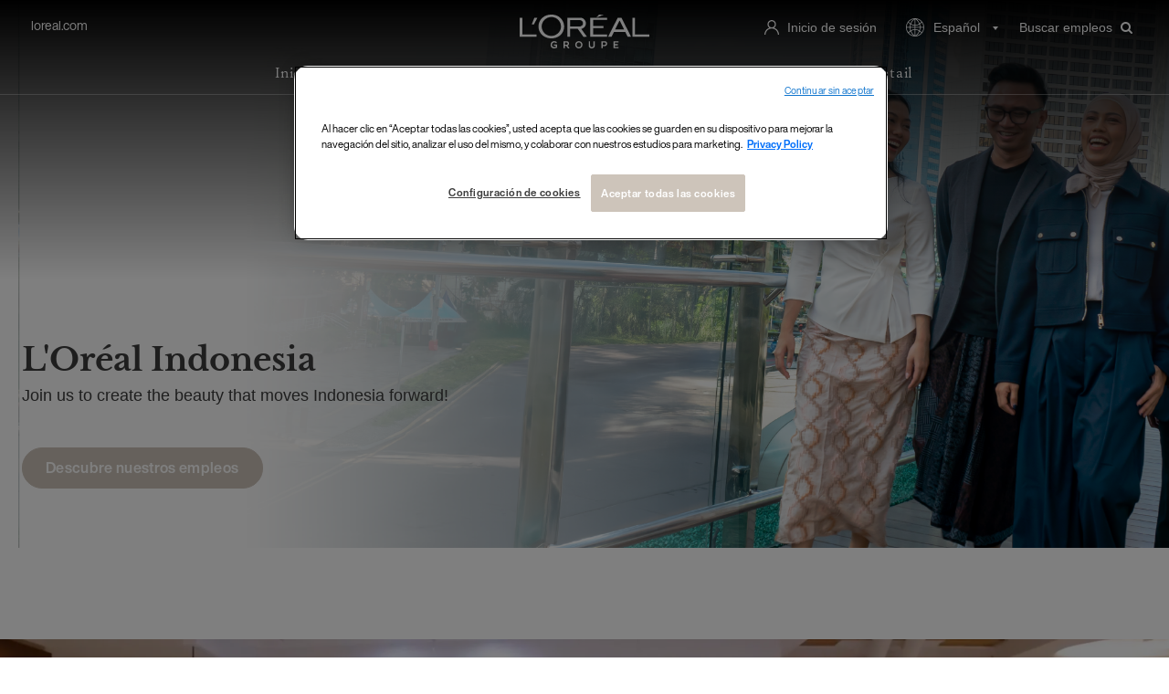

--- FILE ---
content_type: text/html;charset=UTF-8
request_url: https://careers.loreal.com/es_ES/content/Indonesia
body_size: 13154
content:



    
    
    
    
                    
    
            
                                
    
        
        
    
    
    
                                    
    
    
    
    
                
            
    

<!DOCTYPE html>
<html lang="es" xml:lang="es" xmlns="http://www.w3.org/1999/xhtml">
    <head><meta name="csp-nonce" content="b1308a0a6377ccad5dedd0b9c36bb91bbc1821ee33f5bc4e96b672d5025203ae"/><meta name="avature.portal.id" content="196"/><meta name="avature.portal.name" content="Careers Portal - Content"/><meta name="avature.portal.urlPath" content="content"/><meta name="avature.portal.lang" content="es_ES"/><meta name="avature.portal.page" content="Indonesia"/><meta name="avature.portallist.search" content/>
                    <script
                src="https://cdn.cookielaw.org/scripttemplates/otSDKStub.js"
                data-language="es_es"
                type="text/javascript"
                charset="UTF-8"
                data-domain-script="04c0c91a-e5b9-4d72-a774-d73d67b3e3a8"
            >
            </script>
        
        <script type="text/javascript">
            function OptanonWrapper() {}
        </script>

                    
            
            <script defer>
                var dataLayer = window["dataLayer"]||[];

                dataLayer.push ({
                    language: "es",
                    brand: "OA",
                    country: "inter",
                    siteTypeLevel: "main",
                    pageCategory: "location page",                    portalIDATS: "196"
                });
            </script>

                                            <script type="text/javascript" defer>/*<![CDATA[*/
                    setTimeout(() => {
                        (function gtm(w,d,s,l,i){
                            w[l]=w[l]||[];
                            w[l].push({'gtm.start':new Date().getTime(), event:'gtm.js'});
                            var f=d.getElementsByTagName(s)[0], j=d.createElement(s), dl=l!='dataLayer'?'&l='+l:'';
                            j.defer=true;
                            j.src='https://www.googletagmanager.com/gtm.js?id='+i+dl;
                            f.parentNode.insertBefore(j,f);
                        })
                        (window,document,'script','dataLayer','GTM-TBTQS5');/*]]>*/
                    },200)
                </script>
                                    
        <meta http-equiv="content-type" content="text/html;charset=UTF-8" />
        <meta name="viewport" content="width=device-width, height=device-height, initial-scale=1.0, minimum-scale=1.0, maximum-scale=1.5, user-scalable=1" />
        <meta name="google-site-verification" content="-V2n2MTGxa69NGf8_zUxANQcZVsQFZ21Fv6_R2heF_0" />

                    <meta property="og:title" content="Italia | Ubicaciones | L'Oréal Careers" />
            <meta property="og:type" content="website" />
            <meta property="og:url" content="https://careers.loreal.com/jobs/indonesia?3_110_3=18032" />
            <meta property="og:description" content="¡Todo un mundo de oportunidades para ti! Echa un vistazo a nuestras vacantes en Italia." />
            <meta property="og:image" content="https://careers.loreal.com/portal/196/images/social-share--preview.png" />
        
                    <meta name="Description" content="¡Todo un mundo de oportunidades para ti! Echa un vistazo a nuestras vacantes en Italia." />
        
                    <title>
                Italia | Ubicaciones | L'Oréal Careers
            </title>
        
        <link href="/ASSET/portal/jquery/UI/1.13.2/jquery-ui.min.css?version=10.66.88-stable" rel="stylesheet"></link><link href="/portalpacks/web/assets/session-popup.BLx9OoOY.css" rel="stylesheet"></link><link id="dynamic-styles-marker">

<style type="text/css">
    /* COMPONENTS
    ========================================================================== */

    /* Logo
    -------------------------------------------------------------------------- */
    :root {
        --logo--default--white: url(https://careers.loreal.com/portal/196/images/logo--default-white.svg);
        --logo--default: url(https://careers.loreal.com/portal/196/images/logo--default.svg);
    }

    /* Icons
    -------------------------------------------------------------------------- */
    :root {
        --icon--internationalization--white: url(https://careers.loreal.com/portal/196/images/icon--internationalization-white.svg);
        --icon--internationalization: url(https://careers.loreal.com/portal/196/images/icon--internationalization.svg);
        --icon--userlogin: url(https://careers.loreal.com/portal/196/images/icon--userlogin.svg);
        --icon--arrow--down--select: url(https://careers.loreal.com/portal/196/images/icon-arrow-down-select.svg);
        --icon--add--gray: url(https://careers.loreal.com/portal/196/images/icon--add-gray.svg);
        --icon--dropbox: url(https://careers.loreal.com/portal/196/images/icon--dropbox.svg);
        --icon--google--drive--black: url(https://careers.loreal.com/portal/196/images/icon--google-drive-black.svg);
        --icon--remove: url(https://careers.loreal.com/portal/196/images/icon--remove.svg);
        --icon--user: url(https://careers.loreal.com/portal/196/images/icon--user.svg);
        --spinner: url(https://careers.loreal.com/portal/196/images/spinner.gif);
        --glassdoor: url(https://careers.loreal.com/portal/196/images/glassdoor.svg);
        --glassdoor--h: url(https://careers.loreal.com/portal/196/images/glassdoor-h.svg);
        --icon--userlogin--white: url(https://careers.loreal.com/portal/196/images/icon--userlogin-white.svg);
        --icon--close--popup: url(https://careers.loreal.com/portal/196/images/icon--close-popup.svg);
        --method--dropbox: url(https://careers.loreal.com/portal/196/images/method--dropbox.svg);
        --method--googledrive: url(https://careers.loreal.com/portal/196/images/method--googledrive.svg);
        --method--file: url(https://careers.loreal.com/portal/196/images/method--file.svg);
        --method--paste: url(https://careers.loreal.com/portal/196/images/method--paste.svg);
        --method--later: url(https://careers.loreal.com/portal/196/images/method--later.svg);
        --method--facebook: url(https://careers.loreal.com/portal/196/images/method--facebook.svg);
        --method--xing: url(https://careers.loreal.com/portal/196/images/method--xing.svg);
        --method--indeed: url(https://careers.loreal.com/portal/196/images/method--indeed.svg);
        --method--googleplus: url(https://careers.loreal.com/portal/196/images/method--googleplus.svg);
        --social--login--facebook: url(https://careers.loreal.com/portal/196/images/social-login--facebook.svg);
        --social--login--google: url(https://careers.loreal.com/portal/196/images/social-login--google.svg);
        --social--login--xing: url(https://careers.loreal.com/portal/196/images/social-login--xing.png);
        --icon--work: url(https://careers.loreal.com/portal/196/images/icon--work.svg);
        --icon--education: url(https://careers.loreal.com/portal/196/images/icon--education.svg);
        --icon--google--drive--gray: url(https://careers.loreal.com/portal/196/images/icon--google-drive-gray.svg);
        --ui--anim--basic--16x16: url(https://careers.loreal.com/portal/196/images/ui-anim_basic_16x16.gif);
    }

    /* BANNERS
    -------------------------------------------------------------------------- */

    /* Jobdetail page
    -------------------------------------------------------------------------- */

    :root {
        --banner--jobDetail--desktop: url(https://careers.loreal.com/portal/196/images/banner/LOA-banner-jobDetail-desktop.png);
    }

    /* Media query to target only mobile */
    @media all and (max-width: 800px) {
        :root {
            --banner--mobile: url(https://careers.loreal.com/portal/196/images/banner/LOA-banner-jobDetail-mobile.png);
            --banner--poweredByTech--mobile: url(https://careers.loreal.com/portal/196/images/banner/banner-pbt.jpg);
        }
    }

    /* Jobalerts page
    -------------------------------------------------------------------------- */

    :root {
        --banner--homePage: url(https://careers.loreal.com/portal/196/images/banner/homepage-banner.jpg);
    }

    /* Australia page
    -------------------------------------------------------------------------- */

    :root {
        --banner--australia--module--one--desktop: url(https://careers.loreal.com/portal/196/images/blocks/Australia/australia_media0--desktop.jpg);
        --banner--australia--module--one--mobile: url(https://careers.loreal.com/portal/196/images/blocks/Australia/australia_media0--mobile.jpg);
        --banner--australia--module--two--desktop: url(https://careers.loreal.com/portal/196/images/blocks/Australia/australia_media6--desktop.jpg);
        --banner--australia--module--two--mobile: url(https://careers.loreal.com/portal/196/images/blocks/Australia/australia_media6--mobile.jpg);
    }

    /* Indonesia page
    -------------------------------------------------------------------------- */
    :root {
        --thumb--id--video: url(https://careers.loreal.com/portal/196/images/sapmena/indonesia/video.webp);
    }

    /* Vietnam page
    -------------------------------------------------------------------------- */
    .locations--vietnam {
        --thumb--id--video: url(https://careers.loreal.com/portal/196/images/blocks/Vietnam/vietnam_video_thumbnail.jpg);
    }

</style>

<link rel="preload" media="all" href="/portal/196/css/01__library__sanitize.css" as="style" onload="this.onload=null;this.rel='stylesheet'">
<link rel="preload" media="all" href="/portal/196/css/02__library__reset.css" as="style" onload="this.onload=null;this.rel='stylesheet'">
<link rel="preload" media="all" href="/portal/196/css/03__library__generals__site.css" as="style" onload="this.onload=null;this.rel='stylesheet'">
<link rel="preload" media="all" href="/portal/196/css/04__library__navigation__main.css" as="style" onload="this.onload=null;this.rel='stylesheet'">
<link rel="preload" media="all" href="/portal/196/css/05__library__navigation__internal.css" as="style" onload="this.onload=null;this.rel='stylesheet'">
<link rel="preload" media="all" href="/portal/196/css/06__library__layout__grid-and-columns.css" as="style" onload="this.onload=null;this.rel='stylesheet'">
<link rel="preload" media="all" href="/portal/196/css/07__library__generals__section.css" as="style" onload="this.onload=null;this.rel='stylesheet'">
<link rel="preload" media="all" href="/portal/196/css/08__library__generals__aside.css" as="style" onload="this.onload=null;this.rel='stylesheet'">
<link rel="preload" media="all" href="/portal/196/css/09__library__generals__article.css" as="style" onload="this.onload=null;this.rel='stylesheet'">
<link rel="preload" media="all" href="/portal/196/css/10__library__info-organization.css" as="style" onload="this.onload=null;this.rel='stylesheet'">
<link rel="preload" media="all" href="/portal/196/css/11__library__form__elements.css" as="style" onload="this.onload=null;this.rel='stylesheet'">
<link rel="preload" media="all" href="/portal/196/css/12__library__form__layout.css" as="style" onload="this.onload=null;this.rel='stylesheet'">
<link rel="preload" media="all" href="/portal/196/css/13__library__snippets-and-helper-classes.css" as="style" onload="this.onload=null;this.rel='stylesheet'">
<link rel="preload" media="all" href="/portal/196/css/14__library__icons.css" as="style" onload="this.onload=null;this.rel='stylesheet'">
<link rel="preload" media="all" href="/portal/196/css/15__library__common-pagetypes.css" as="style" onload="this.onload=null;this.rel='stylesheet'">
<link rel="preload" media="all" href="/portal/196/css/16__specifics__careers.css" as="style" onload="this.onload=null;this.rel='stylesheet'" type="text/css" />
<link rel="preload" media="all" href="/portal/196/css/17__specifics__1920.css" as="style" onload="this.onload=null;this.rel='stylesheet'" type="text/css" />
<link rel="preload" media="all" href="/portal/196/css/18__specifics_static.css" as="style" onload="this.onload=null;this.rel='stylesheet'" type="text/css" />
<link rel="preload" media="all" href="/portal/196/css/19__specifics_blocks.css" as="style" onload="this.onload=null;this.rel='stylesheet'" type="text/css" />

<link rel="preload" as="style" onload="this.onload=null;this.rel='stylesheet'" type="text/css" media="all" href="/portal/196/tooltip/tooltip.css" />
<link rel="preload" as="style" onload="this.onload=null;this.rel='stylesheet'" type="text/css" media="all" href="/portal/196/lity/lity.css" />
<link rel="preload" as="style" onload="this.onload=null;this.rel='stylesheet'" type="text/css" media="all" href="/portal/196/css/swiper_1.min.css"/>
<link rel="preload" as="style" onload="this.onload=null;this.rel='stylesheet'" type="text/css" href="/portal/196/slick/slick.css"/>
<link rel="preload" as="style" onload="this.onload=null;this.rel='stylesheet'" type="text/css" href="/portal/196/css/slick.overrides.css"/>
<link rel="preload" as="style" onload="this.onload=null;this.rel='stylesheet'" type="text/css" href="/portal/196/slick/slick-theme.css"/>
<link rel="preload" as="style" onload="this.onload=null;this.rel='stylesheet'" type="text/css" href="/portal/196/css/progressbar.css"/>
<link rel="preload" as="style" onload="this.onload=null;this.rel='stylesheet'" type="text/css" href="/portal/196/css/jquery-filestyle.min.css"/>
<link rel="preload" as="style" onload="this.onload=null;this.rel='stylesheet'" type="text/css" href="/portal/196/css/jquery.checkbox-radio-tweak.css"/>
<link rel="preload" as="style" onload="this.onload=null;this.rel='stylesheet'" type="text/css" href="/portal/196/select2/select2-custom.css"/>
<link rel="preload" as="style" onload="this.onload=null;this.rel='stylesheet'" type="text/css" href="/portal/196/css/jquery.mb.YTPlayer.min.css"/>
<link rel="preload" as="style" onload="this.onload=null;this.rel='stylesheet'" type="text/css" href="/portal/196/css/jquery-ui.min.css"/>

<link type="text/css" rel="stylesheet" media="all" href="https://templates-static-assets.avacdn.net/assets/fonts/LibreBaskerville/LibreBaskerville.css"/>

<noscript>
    <style type="text/css">
    /* COMPONENTS
    ========================================================================== */

    /* Logo
    -------------------------------------------------------------------------- */
    :root {
        --logo--default--white: url(https://careers.loreal.com/portal/196/images/logo--default-white.svg);
        --logo--default: url(https://careers.loreal.com/portal/196/images/logo--default.svg);
    }

    /* Icons
    -------------------------------------------------------------------------- */
    :root {
        --icon--internationalization--white: url(https://careers.loreal.com/portal/196/images/icon--internationalization-white.svg);
        --icon--internationalization: url(https://careers.loreal.com/portal/196/images/icon--internationalization.svg);
        --icon--userlogin: url(https://careers.loreal.com/portal/196/images/icon--userlogin.svg);
        --icon--arrow--down--select: url(https://careers.loreal.com/portal/196/images/icon-arrow-down-select.svg);
        --icon--add--gray: url(https://careers.loreal.com/portal/196/images/icon--add-gray.svg);
        --icon--dropbox: url(https://careers.loreal.com/portal/196/images/icon--dropbox.svg);
        --icon--google--drive--black: url(https://careers.loreal.com/portal/196/images/icon--google-drive-black.svg);
        --icon--remove: url(https://careers.loreal.com/portal/196/images/icon--remove.svg);
        --icon--user: url(https://careers.loreal.com/portal/196/images/icon--user.svg);
        --spinner: url(https://careers.loreal.com/portal/196/images/spinner.gif);
        --glassdoor: url(https://careers.loreal.com/portal/196/images/glassdoor.svg);
        --glassdoor--h: url(https://careers.loreal.com/portal/196/images/glassdoor-h.svg);
        --icon--userlogin--white: url(https://careers.loreal.com/portal/196/images/icon--userlogin-white.svg);
        --icon--close--popup: url(https://careers.loreal.com/portal/196/images/icon--close-popup.svg);
        --method--dropbox: url(https://careers.loreal.com/portal/196/images/method--dropbox.svg);
        --method--googledrive: url(https://careers.loreal.com/portal/196/images/method--googledrive.svg);
        --method--file: url(https://careers.loreal.com/portal/196/images/method--file.svg);
        --method--paste: url(https://careers.loreal.com/portal/196/images/method--paste.svg);
        --method--later: url(https://careers.loreal.com/portal/196/images/method--later.svg);
        --method--facebook: url(https://careers.loreal.com/portal/196/images/method--facebook.svg);
        --method--xing: url(https://careers.loreal.com/portal/196/images/method--xing.svg);
        --method--indeed: url(https://careers.loreal.com/portal/196/images/method--indeed.svg);
        --method--googleplus: url(https://careers.loreal.com/portal/196/images/method--googleplus.svg);
        --social--login--facebook: url(https://careers.loreal.com/portal/196/images/social-login--facebook.svg);
        --social--login--google: url(https://careers.loreal.com/portal/196/images/social-login--google.svg);
        --social--login--xing: url(https://careers.loreal.com/portal/196/images/social-login--xing.png);
        --icon--work: url(https://careers.loreal.com/portal/196/images/icon--work.svg);
        --icon--education: url(https://careers.loreal.com/portal/196/images/icon--education.svg);
        --icon--google--drive--gray: url(https://careers.loreal.com/portal/196/images/icon--google-drive-gray.svg);
        --ui--anim--basic--16x16: url(https://careers.loreal.com/portal/196/images/ui-anim_basic_16x16.gif);
    }

    /* BANNERS
    -------------------------------------------------------------------------- */

    /* Jobdetail page
    -------------------------------------------------------------------------- */

    :root {
        --banner--jobDetail--desktop: url(https://careers.loreal.com/portal/196/images/banner/LOA-banner-jobDetail-desktop.png);
    }

    /* Media query to target only mobile */
    @media all and (max-width: 800px) {
        :root {
            --banner--mobile: url(https://careers.loreal.com/portal/196/images/banner/LOA-banner-jobDetail-mobile.png);
            --banner--poweredByTech--mobile: url(https://careers.loreal.com/portal/196/images/banner/banner-pbt.jpg);
        }
    }

    /* Jobalerts page
    -------------------------------------------------------------------------- */

    :root {
        --banner--homePage: url(https://careers.loreal.com/portal/196/images/banner/homepage-banner.jpg);
    }

    /* Australia page
    -------------------------------------------------------------------------- */

    :root {
        --banner--australia--module--one--desktop: url(https://careers.loreal.com/portal/196/images/blocks/Australia/australia_media0--desktop.jpg);
        --banner--australia--module--one--mobile: url(https://careers.loreal.com/portal/196/images/blocks/Australia/australia_media0--mobile.jpg);
        --banner--australia--module--two--desktop: url(https://careers.loreal.com/portal/196/images/blocks/Australia/australia_media6--desktop.jpg);
        --banner--australia--module--two--mobile: url(https://careers.loreal.com/portal/196/images/blocks/Australia/australia_media6--mobile.jpg);
    }

    /* Indonesia page
    -------------------------------------------------------------------------- */
    :root {
        --thumb--id--video: url(https://careers.loreal.com/portal/196/images/sapmena/indonesia/video.webp);
    }

    /* Vietnam page
    -------------------------------------------------------------------------- */
    .locations--vietnam {
        --thumb--id--video: url(https://careers.loreal.com/portal/196/images/blocks/Vietnam/vietnam_video_thumbnail.jpg);
    }

</style>

    <link rel="stylesheet" href="/portal/196/css/01__library__sanitize.css">
    <link rel="stylesheet" href="/portal/196/css/02__library__reset.css">
    <link rel="stylesheet" href="/portal/196/css/03__library__generals__site.css">
    <link rel="stylesheet" href="/portal/196/css/04__library__navigation__main.css">
    <link rel="stylesheet" href="/portal/196/css/05__library__navigation__internal.css">
    <link rel="stylesheet" href="/portal/196/css/06__library__layout__grid-and-columns.css">
    <link rel="stylesheet" href="/portal/196/css/07__library__generals__section.css">
    <link rel="stylesheet" href="/portal/196/css/08__library__generals__aside.css">
    <link rel="stylesheet" href="/portal/196/css/09__library__generals__article.css">
    <link rel="stylesheet" href="/portal/196/css/10__library__info-organization.css">
    <link rel="stylesheet" href="/portal/196/css/11__library__form__elements.css">
    <link rel="stylesheet" href="/portal/196/css/12__library__form__layout.css">
    <link rel="stylesheet" href="/portal/196/css/13__library__snippets-and-helper-classes.css">
    <link rel="stylesheet" href="/portal/196/css/14__library__icons.css">
    <link rel="stylesheet" href="/portal/196/css/15__library__common-pagetypes.css">
    <link rel="stylesheet" href="/portal/196/css/16__specifics__careers.css" />
    <link rel="stylesheet" href="/portal/196/css/17__specifics__1920.css" />
    <link rel="stylesheet" href="/portal/196/css/18__specifics_static.css" />
    <link rel="stylesheet" href="/portal/196/css/19__specifics_blocks.css" />
    <link rel="stylesheet" href="/portal/196/tooltip/tooltip.css" />
    <link rel="stylesheet" href="/portal/196/lity/lity.css" />
    <link rel="stylesheet" href="/portal/196/css/swiper_1.min.css">
    <link rel="stylesheet" href="/portal/196/slick/slick.css"/>
    <link rel="stylesheet" href="/portal/196/css/slick.overrides.css"/>
    <link rel="stylesheet" href="/portal/196/slick/slick-theme.css"/>
    <link rel="stylesheet" href="/portal/196/css/progressbar.css"/>
    <link rel="stylesheet" href="/portal/196/css/UpdatedMethodsStyles.css"/>
    <link rel="stylesheet" href="/portal/196/css/jquery-filestyle.min.css"/>
    <link rel="stylesheet" href="/portal/196/css/jquery.checkbox-radio-tweak.css" type="text/css"/>
    <link rel="stylesheet" href="/portal/196/select2/select2-custom.css" type="text/css"/>
    <link rel="stylesheet" href="/portal/196/css/jquery.mb.YTPlayer.min.css" type="text/css"/>
    <link rel="stylesheet" href="/portal/196/css/jquery-ui.min.css" type="text/css"/>
</noscript>

<style>
            .banner--main .banner__image--container {
            background-image: linear-gradient(180deg, rgba(0,0,0,0.7) 0%, rgba(0,0,0,0) 24%, rgba(0,0,0,0.8) 84%),
            url("https://careers.loreal.com/_cms/196/image/locationsIndonesiaBannerImg/1?version=70823764");
        }

        .locations--india .banner--main .banner__image--container,
        .locations--malaysia .banner--main .banner__image--container,
        .locations--australia .banner--main .banner__image--container {
            object-fit: contain;
        }

        .locations--india .banner--main .banner__image--container::after,
        .locations--malaysia .banner--main .banner__image--container::after,
        .locations--australia .banner--main .banner__image--container::after {
            content: none;
        }

        .locations--india .banner--main .banner__image--container {
            background-image: url("https://careers.loreal.com/_cms/196/image/locationsIndonesiaBannerImg/1?version=70823764");
        }

        .locations--malaysia .banner--main .banner__image--container {
            background-image: url("https://careers.loreal.com/_cms/196/image/locationsIndonesiaBannerImg/1?version=70823764");
        }

        .locations--singapore .banner--main .banner__image--container {
            background-image: url("https://careers.loreal.com/_cms/196/image/locationsIndonesiaBannerImg/1?version=70823764");
        }

        .locations--thailand .banner--main .banner__image--container {
            background-image: url("https://careers.loreal.com/_cms/196/image/locationsIndonesiaBannerImg/1?version=70823764");
        }

        .locations--vietnam .banner--main .banner__image--container {
            background-image: url("https://careers.loreal.com/_cms/196/image/locationsIndonesiaBannerImg/1?version=70823764");
        }

        .locations--australia .banner--main .banner__image--container {
            background-position: right top;
            background-image: url("https://careers.loreal.com/_cms/196/image/locationsIndonesiaBannerImg/1?version=70823764");
        }
    
    /* Media query to target only mobile */
            @media all and (max-width:750px) {
            .locations--australia .banner--main .banner__image--container {
                background-image: url("https://careers.loreal.com/_cms/196/image/locationsIndonesiaBannerImg/1?version=70823764");
            }

            .locations--india .banner--main .banner__image--container {
                background-image: url("https://careers.loreal.com/_cms/196/image/locationsIndonesiaBannerImg/1?version=70823764");
            }

            .locations--malaysia .banner--main .banner__image--container {
                background-image: url("https://careers.loreal.com/_cms/196/image/locationsIndonesiaBannerImg/1?version=70823764");
            }

            .locations--singapore .banner--main .banner__image--container {
                background-image: url("https://careers.loreal.com/_cms/196/image/locationsIndonesiaBannerImg/1?version=70823764");
            }

            .locations--thailand .banner--main .banner__image--container {
            background-image: url("https://careers.loreal.com/_cms/196/image/locationsIndonesiaBannerImg/1?version=70823764");
        }

            .locations--vietnam .banner--main .banner__image--container {
                background-image: url("https://careers.loreal.com/_cms/196/image/locationsIndonesiaBannerImg/1?version=70823764");
            }

            .locations--id .banner--main .banner__image--container {
                background-image: url("https://careers.loreal.com/_cms/196/image/locationsIndonesiaBannerImg/1?version=70823764");
            }
        }
    </style>
        <script src="/ASSET/portal/jquery/jquerycore/3.7.1/jquery.min.js?version=10.66.88-stable"></script><script src="/ASSET/portal/jquery/UI/1.13.2/jquery-ui.min.js?version=10.66.88-stable"></script><script src="/ASSET/portal/pjquery/pjQueryDeclaration.js?version=10.66.88-stable"></script><script src="/portalpacks/web/js/head/head.3416fa21.iife.js"></script>

<script src="/portal/196/js/jquery-3.3.1.min.js" defer></script>

<script>
    var $ = jQuery.noConflict();
    var logoutPage = "https://careers.loreal.com/es_ES/jobs/Logout?f=s";
    var searchJobsPaginationAmount = 20;
    var searchJobsPage = "https://careers.loreal.com/es_ES/jobs/SearchJobs";
    var jobDetailPage = "https://careers.loreal.com/es_ES/jobs/JobDetail?jobId=";
    var searchJobsAJAXPage = "https://careers.loreal.com/es_ES/jobs/SearchJobsAJAX";
    var searchJobsPaginationPage = "https://careers.loreal.com/es_ES/jobs/SearchJobsAJAX?s=1";
    var searchJobsPaginationPage2 = "https://careers.loreal.com/es_ES/jobs/SearchJobsAJAX";
    var searchJobsPaginationPage3 = "https://careers.loreal.com/es_ES/jobs/SearchJobsAJAXJSON";
    var searchJobsDataPage = "";
    var currentPage = "https://careers.loreal.com/es_ES/content/Indonesia";
    var searchTagsEnabled = 1;
    var ajaxSearchEnabled = 1;
    var liveSearchEnabled = 0;
    var isSearchJobsPage = 0;
    var isHomePage = 0;
    var isMobile = 0;
    var isUSER = 0;
    var isCONTACT = 0;
    var hasResumeUploaded = 0;
    var isRegister = 0;
    var isMethods = 0;
    var emailValidationEnabled = 0;

    var TXT_UPLOAD_FILE = "<i class='fa fa-arrow-up'></i> Selecciona tu archivo";
    var TXT_FILE_UPLOADED = "<i class='fa fa-arrow-up'></i> Archivo cargado";
    var TXT_BACK = "<i class='fa fa-arrow-left'></i> Volver";
    var TXT_VIEW_MORE_RESULTS = "Ver más resultados";
    var TXT_VIEW_MORE_RESULTS_LOADER = "<span class='visibility--hidden' aria-hidden='true'><div class='lds-ellipsis'><div></div><div></div><div></div><div></div></div></span>";
    var TXT_NO_MORE_RESULTS = "No se han encontrado más empleos";
    var TXT_RESET_SEARCH = "Borrar todo";
    var TXT_REMOVE_FILTER = "Remove filter";
    var TXT_NO_RESULTS_PAGINATION_LEGEND = "Mostrando 0 resultados";
    var TXT_ALL_ALERTS_SHOWN = "Se muestran todas las alertas de empleo";
    var TXT_ALL_APPLIED_JOBS_SHOWN = "Se muestran todas las solicitudes";
    var iframed = self !== top;

    // Opera 8.0+
    var isOpera = (!!window.opr && !!opr.addons) || !!window.opera || navigator.userAgent.indexOf(' OPR/') >= 0;
    // Firefox 1.0+
    var isFirefox = typeof InstallTrigger !== 'undefined';
    // Safari 3.0+ "[object HTMLElementConstructor]"
    var isSafari = /constructor/i.test(window.HTMLElement) || (function (p) { return p.toString() === "[object SafariRemoteNotification]"; })(!window['safari'] || (typeof safari !== 'undefined' && safari.pushNotification));
    // Internet Explorer 6-11
    var isIE = /*@cc_on!@*/false || !!document.documentMode;
    // Edge 20+
    var isEdge = !isIE && !!window.StyleMedia;
    // Chrome 1 - 71
    var isChrome = !!window.chrome && (!!window.chrome.webstore || !!window.chrome.runtime);
    // Blink engine detection
    var isBlink = (isChrome || isOpera) && !!window.CSS;
</script>

<script src="/portal/196/js/tptCore.js"></script>

<script>
    tpt.backend = {
        "browser": {
            "name": "chrome",
            "version": "131",
            "isMobile": false
        },
        "pageParameters": {
            "personSort": null,
            "personSortDirection": null,
            "jobSort": null,
            "jobSortDirection": null
        },
        "jobLabel": "job"
    };
</script>


<script src="/portal/196/js/tptBrowserTests.js" defer="defer"></script>
<script src="/portal/196/js/tptMenu.js" defer="defer"></script>
<script src="/portal/196/js/tptLists.js" defer="defer"></script>
<script src="/portal/196/js/tptAttachmentsManager.js" defer="defer"></script>
<script src="/portal/196/tooltip/tooltip.min.js" defer="defer"></script>
<script src="/portal/196/lity/lity.js" defer="defer"></script>
<script type="text/javascript" src="/portal/196/slick/slick.js" defer="defer"></script>
<script type="text/javascript" src="/portal/196/slick/slick-filterable.js" defer="defer"></script>
<script type="text/javascript" src="/portal/196/js/scroll.js" defer="defer"></script>
<script type="text/javascript" src="/portal/196/js/jquery-filestyle.js" defer="defer"></script>
<script type="text/javascript" src="/portal/196/js/filter.js" defer="defer"></script>
<script type="text/javascript" src="/portal/196/js/jquery-asProgress.js" defer="defer"></script>
<script type="text/javascript" src="/portal/196/js/jquery.checkbox-radio-tweak.js" defer="defer"></script>
<script type="text/javascript" src="/portal/196/js/jsfixer.js" defer="defer"></script>
<script type="text/javascript" src="/portal/196/js/jquery-ui.min.js" defer="defer"></script>

<script src="/portal/196/js/tptImplementation.js" defer="defer"></script>
<script src="/portal/196/js/SearchJobs.js" defer="defer"></script>
<script src="/portal/196/js/Cards.js" defer="defer"></script>
<script src="/portal/196/js/VideosLite.js" defer="defer"></script>
<script src="/portal/196/js/Brands.js" defer="defer"></script>
<script src="/portal/196/js/Slider.js" defer="defer"></script>
<script src="/portal/196/js/Commons.js" defer="defer"></script>
<script src="/portal/196/js/lazyLoad.js" defer="defer"></script>

        <link href="/portal/196/favicon.ico" rel="shortcut icon" id="favico" type="images/vnd.microsoft.icon">

                    <script type="module">
    EventManager.getInstance().addEventHandler(EventManager.EVENT_LOAD_NAME, function () {



    }, EventManager.PRIORITY_HIGH);
</script></head>

    
        
    <body class="body body--Chrome body--Chrome131        locations--sapmena locations--singapore locations--id
 body--header-fixed-on-scroll  body--footer-sticky">
                                <noscript>
                <iframe src="https://www.googletagmanager.com/ns.html?id=GTM-TBTQS5" height="0" width="0"></iframe>
            </noscript>

            <noscript>
                <iframe src="https://www.googletagmanager.com/ns.html?id=GTM-P6Q95D8" height="0" width="0"></iframe>
            </noscript>
                    
        <div class=" body__content1">
                            <header class="header header--mobile-menu--from-left">
                    <div class="header__wrapper">
                        <div class="header__content clearfix">
                            


<a class="visibility--visually-hidden skip-content focusable tpt_localAnchor" href="#main" tabindex="0">
    Ir al contenido</a>

<div class="header__nav loaRU-instance">
        <a class="header__logo visibility--mobile-and-tablet" tabindex="-1" href="https://careers.loreal.com/es_ES/content/Home">
        <h1>L'Oréal</h1>
    </a>

    <a class="visibility--mobile-and-tablet nav__item--search nav__item__link" href="https://careers.loreal.com/es_ES/jobs/SearchJobs" tabindex="0">
        <i class="fa fa-search"></i>
    </a>

    <div class="tpt_mobile-menu--from-left--moves-over">
                <a class="header__link hideOnlyOnScroll visibility--only-desktop" href="https://www.loreal.com/en/" tabindex="0">
            loreal.com        </a>

        
        <a class="header__logo visibility--only-desktop" tabindex="0" href="https://careers.loreal.com/es_ES/content/Home">
            <h1>L'Oréal</h1>
        </a>
        <nav class="nav nav--primary" aria-label="Navegación del sitio principal" role="navigation">
            <a class="tpt_mobile-menu--from-left--moves-over__trigger" aria-expanded="false" aria-haspopup="true" tabindex="0">
                <span class="menu__bar first"></span>
                <span class="menu__bar center"></span>
                <span class="menu__bar last"></span>
                <span class="visibility--visually-hidden focusable">
                    Menú                </span>
            </a>
            <div class="nav__column nav__column--mob-grow" tabindex="-1">
                <ul class="nav__list serif ">
    <li class="nav__item " >
        <a class="nav__item__link" href="https://careers.loreal.com/es_ES/content/Home">
            Inicio        </a>
    </li>

    <li class="nav__item  nav__item--has-subnav nav__item--has-subnav--overflows nav__item--has-subnav--with-arrow">
        <a class="nav__item__link" href="#expertise--menu-level-1" aria-expanded="false" aria-haspopup="true">
            Especialidades        </a>

        <div class="subnav__div visibility--only-desktop">
            <div class="subnav__wrapper">
                <h3 class="subnav__title--main">
                    Áreas de trabajo                </h3>

                <ul class="fluid-cols fluid-cols--gap20px fluid-cols--cols4">
                                                                        <li class="subnav__item">
                                <a class="subnav__item__link" href="https://careers.loreal.com/es_ES/content/Retails?3_4_3=%5B42431%2C42433%5D">
                                    Sector minorista
                                </a>
                            </li>
                                                                                                <li class="subnav__item">
                                <a class="subnav__item__link" href="https://careers.loreal.com/es_ES/content/HumanResources?3_4_3=120">
                                    Recursos humanos
                                </a>
                            </li>
                                                                                                <li class="subnav__item">
                                <a class="subnav__item__link" href="https://careers.loreal.com/es_ES/content/ITSystems?3_4_3=121">
                                    TI y sistemas
                                </a>
                            </li>
                                                                                                <li class="subnav__item">
                                <a class="subnav__item__link" href="https://careers.loreal.com/es_ES/content/Digital?3_4_3=110">
                                    Digital
                                </a>
                            </li>
                                                                                                <li class="subnav__item">
                                <a class="subnav__item__link" href="https://careers.loreal.com/es_ES/content/Finance?3_4_3=116">
                                    Finanzas
                                </a>
                            </li>
                                                                                                <li class="subnav__item">
                                <a class="subnav__item__link" href="https://careers.loreal.com/es_ES/content/Operations?3_4_3=126">
                                    Operaciones
                                </a>
                            </li>
                                                                                                <li class="subnav__item">
                                <a class="subnav__item__link" href="https://careers.loreal.com/es_ES/content/Marketing?3_4_3=113">
                                    Marketing
                                </a>
                            </li>
                                                                                                <li class="subnav__item">
                                <a class="subnav__item__link" href="https://careers.loreal.com/es_ES/content/Communications?3_4_3=112">
                                    Corporate Affairs & Engagement
                                </a>
                            </li>
                                                                                                <li class="subnav__item">
                                <a class="subnav__item__link" href="https://careers.loreal.com/es_ES/content/ResearchInnovations?3_4_3=128">
                                    Investigación e innovación
                                </a>
                            </li>
                                                                                                <li class="subnav__item">
                                <a class="subnav__item__link" href="https://careers.loreal.com/es_ES/content/SalesBusinessDevelopment?3_4_3=111">
                                    Ventas y desarrollo empresarial
                                </a>
                            </li>
                                                            </ul>
            </div>
        </div>
    </li>

    <li class="nav__item " >
        <a class="nav__item__link" href="https://careers.loreal.com/es_ES/content/PoweredByTech">
            Tech’timonials        </a>
    </li>

    <li class="nav__item  nav__item--has-subnav nav__item--has-subnav--overflows nav__item--has-subnav--with-arrow">
        <a class="nav__item__link" href="#locations--menu-level-1" aria-expanded="false" aria-haspopup="true">
            Ubicaciones        </a>

        <div class="subnav__div visibility--only-desktop">
            <div class="subnav__wrapper subnav__wrapper--locations">
                <h3 class="subnav__title--main">
                    Nuestras ubicaciones                </h3>

                <div class="grid grid--6 grid--gutters-xl">
                    <div class="grid__item">
                        <h4 class="subnav__title">
                            North America                        </h4>

                        <ul class="subnav__container">
                                                                                                <li class="subnav__item">
                                        <a class="subnav__item__link" href="https://careers.loreal.com/es_ES/content/USA?3_110_3=18076">
                                            Estados Unidos
                                        </a>
                                    </li>
                                                                                                                                <li class="subnav__item">
                                        <a class="subnav__item__link" href="https://www.loreal.com/en/Canada/">
                                            Canadá
                                        </a>
                                    </li>
                                                                                                                                                                                                                                                                                                                                                                                                                                                                                                                                                                                                                                                                                                                                                                                                                                                                                                                                                                                                                                                                                                                                                                                                                                                                                                                                                                                                                                                                                                                                                                                                                                                                                                                                                                                                                                                                                                                                                                                                                        </ul>
                    </div>

                    <div class="grid__item">
                        <h4 class="subnav__title">
                            Latin America                        </h4>

                        <ul class="subnav__container">
                                                                                                                                                                                                                        <li class="subnav__item subnav__item--no-wrap">
                                        <a class="subnav__item__link" href="https://careers.loreal.com/es_ES/content/Argentina?3_110_3=18000">
                                            Argentina
                                        </a>
                                    </li>
                                                                                                                                <li class="subnav__item subnav__item--no-wrap">
                                        <a class="subnav__item__link" href="https://careers.loreal.com/es_ES/content/Brazil?3_110_3=18005">
                                            Brazil
                                        </a>
                                    </li>
                                                                                                                                <li class="subnav__item subnav__item--no-wrap">
                                        <a class="subnav__item__link" href="https://careers.loreal.com/es_ES/content/CERAN?3_110_3=18010%2C18053%2C18051">
                                            Centroamérica y Región Andina
                                        </a>
                                    </li>
                                                                                                                                <li class="subnav__item subnav__item--no-wrap">
                                        <a class="subnav__item__link" href="https://careers.loreal.com/es_ES/content/Chile?3_110_3=18008">
                                            Chile
                                        </a>
                                    </li>
                                                                                                                                <li class="subnav__item subnav__item--no-wrap">
                                        <a class="subnav__item__link" href="https://careers.loreal.com/es_ES/content/Mexico?3_110_3=18044">
                                            México
                                        </a>
                                    </li>
                                                                                                                                <li class="subnav__item subnav__item--no-wrap">
                                        <a class="subnav__item__link" href="https://careers.loreal.com/es_ES/content/Uruguay?3_110_3=18075">
                                            Uruguay
                                        </a>
                                    </li>
                                                                                                                                                                                                                                                                                                                                                                                                                                                                                                                                                                                                                                                                                                                                                                                                                                                                                                                                                                                                                                                                                                                                                                                                                                                                                                                                                                                                                                                                                                                                                                                                                                                </ul>
                    </div>

                    <div class="grid__item">
                        <h4 class="subnav__title">
                            Europa Occidental                        </h4>

                        <ul class="subnav__container">
                                                                                                                                                                                                                                                                                                                                                                                                                                                                                                                                                                                                <li class="subnav__item subnav__item--no-wrap">
                                        <a class="subnav__item__link" href="https://careers.loreal.com/es_ES/content/UK?3_110_3=%5B18025%2C18033%5D">
                                            Reino Unido
                                        </a>
                                    </li>
                                                                                                                                <li class="subnav__item subnav__item--no-wrap">
                                        <a class="subnav__item__link" href="https://careers.loreal.com/es_ES/content/Italy?3_110_3=18035">
                                            Italia
                                        </a>
                                    </li>
                                                                                                                                <li class="subnav__item subnav__item--no-wrap">
                                        <a class="subnav__item__link" href="https://careers.loreal.com/es_ES/content/Germany?3_110_3=18023">
                                            Alemania, Austria y Suiza
                                        </a>
                                    </li>
                                                                                                                                <li class="subnav__item subnav__item--no-wrap">
                                        <a class="subnav__item__link" href="https://careers.loreal.com/es_ES/content/France?3_110_3=18022">
                                            Francia
                                        </a>
                                    </li>
                                                                                                                                <li class="subnav__item subnav__item--no-wrap">
                                        <a class="subnav__item__link" href="https://careers.loreal.com/es_ES/content/Nordics?3_110_3=%5B43216563%2C18049%2C18068%2C18015%2C18021%5D">
                                            Países nórdicos
                                        </a>
                                    </li>
                                                                                                                                                                                                                                                                                                                                                                                                                                                                                                                                                                                                                                                                                                                                                                                                                                                                                                                                                                                                                                                                                                                                                                                                                                                                                                                                    </ul>
                    </div>

                    <div class="grid__item">
                        <h4 class="subnav__title">
                            Europa Oriental                        </h4>

                        <ul class="subnav__container">
                                                                                                                                                                                                                                                                                                                                                                                                                                                                                                                                                                                                                                                                                                                                                                                                                                                                                                            <li class="subnav__item">
                                        <a class="subnav__item__link" href="https://careers.loreal.com/es_ES/content/Turkey?3_110_3=18072">
                                            Turquía
                                        </a>
                                    </li>
                                                                                                                                <li class="subnav__item">
                                        <a class="subnav__item__link" href="https://careers.loreal.com/es_ES/content/Russia?3_110_3=18059">
                                            Rusia
                                        </a>
                                    </li>
                                                                                                                                <li class="subnav__item">
                                        <a class="subnav__item__link" href="https://careers.loreal.com/es_ES/content/Romania?3_110_3=18058">
                                            Rumanía
                                        </a>
                                    </li>
                                                                                                                                <li class="subnav__item">
                                        <a class="subnav__item__link" href="https://careers.loreal.com/es_ES/content/PolandBaltic?3_110_3=18055">
                                            Poland and Baltic
                                        </a>
                                    </li>
                                                                                                                                                                                                                                                                                                                                                                                                                                                                                                                                                                                                                                                                                                                                                                                                                                                                                                                                                                                                                                                                                    </ul>
                    </div>

                    <div class="grid__item">
                        <h4 class="subnav__title">
                            North Asia                        </h4>

                        <ul class="subnav__container">
                                                                                                                                                                                                                                                                                                                                                                                                                                                                                                                                                                                                                                                                                                                                                                                                                                                                                                                                                                                                                                                                                                                                                            <li class="subnav__item">
                                        <a class="subnav__item__link" href="https://careers.loreal.com/es_ES/content/APAC">
                                            APAC
                                        </a>
                                    </li>
                                                                                                                                <li class="subnav__item">
                                        <a class="subnav__item__link" href="https://careers.loreal.com/es_ES/content/China?3_110_3=18009">
                                            China
                                        </a>
                                    </li>
                                                                                                                                <li class="subnav__item">
                                        <a class="subnav__item__link" href="https://careers.loreal.com/es_ES/content/HongKong?3_110_3=161554">
                                            Hong Kong
                                        </a>
                                    </li>
                                                                                                                                <li class="subnav__item">
                                        <a class="subnav__item__link" href="https://careers.loreal.com/es_ES/content/Japan?3_110_3=18036">
                                            Japón
                                        </a>
                                    </li>
                                                                                                                                <li class="subnav__item">
                                        <a class="subnav__item__link" href="https://careers.loreal.com/es_ES/content/Taiwan?3_110_3=18070">
                                            Taiwán
                                        </a>
                                    </li>
                                                                                                                                                                                                                                                                                                                                                                                                                                                                                                                                                                                                                                                                                                                                                                        </ul>
                    </div>

                    <div class="grid__item">
                        <h4 class="subnav__title">
                            SAPMENA                        </h4>

                        <ul class="subnav__container">
                                                                                                                                                                                                                                                                                                                                                                                                                                                                                                                                                                                                                                                                                                                                                                                                                                                                                                                                                                                                                                                                                                                                                                                                                                                                                                                                                                                                                                                                        <li class="subnav__item">
                                        <a class="subnav__item__link" href="https://careers.loreal.com/es_ES/content/Australia?3_110_3=18001">
                                            Australia
                                        </a>
                                    </li>
                                                                                                                                <li class="subnav__item">
                                        <a class="subnav__item__link" href="https://careers.loreal.com/es_ES/content/India?3_110_3=18031">
                                            India
                                        </a>
                                    </li>
                                                                                                                                <li class="subnav__item">
                                        <a class="subnav__item__link" href="https://careers.loreal.com/es_ES/content/Indonesia?3_110_3=18032">
                                            Indonesia
                                        </a>
                                    </li>
                                                                                                                                <li class="subnav__item">
                                        <a class="subnav__item__link" href="https://careers.loreal.com/es_ES/content/Malaysia?3_110_3=18042">
                                            Malaysia
                                        </a>
                                    </li>
                                                                                                                                <li class="subnav__item">
                                        <a class="subnav__item__link" href="https://careers.loreal.com/es_ES/content/NewZealand?3_110_3=18046">
                                            New Zealand
                                        </a>
                                    </li>
                                                                                                                                <li class="subnav__item">
                                        <a class="subnav__item__link" href="https://careers.loreal.com/es_ES/content/Philippines?3_110_3=18054">
                                            Filipinas
                                        </a>
                                    </li>
                                                                                                                                <li class="subnav__item">
                                        <a class="subnav__item__link" href="https://careers.loreal.com/es_ES/content/SaudiArabia?3_110_3=18060">
                                            Arabia Saudita
                                        </a>
                                    </li>
                                                                                                                                <li class="subnav__item">
                                        <a class="subnav__item__link" href="https://careers.loreal.com/es_ES/content/Singapore?3_110_3=18062">
                                            Singapur
                                        </a>
                                    </li>
                                                                                                                                <li class="subnav__item">
                                        <a class="subnav__item__link" href="https://careers.loreal.com/es_ES/content/Thailand?3_110_3=18071">
                                            Tailandia
                                        </a>
                                    </li>
                                                                                                                                <li class="subnav__item">
                                        <a class="subnav__item__link" href="https://careers.loreal.com/es_ES/content/UnitedArabEmirates?3_110_3=18074">
                                            Emiratos Árabes Unidos
                                        </a>
                                    </li>
                                                                                                                                <li class="subnav__item">
                                        <a class="subnav__item__link" href="https://careers.loreal.com/es_ES/content/Vietnam?3_110_3=18078">
                                            Vietnam
                                        </a>
                                    </li>
                                                                                    </ul>
                    </div>
                </div>
            </div>
        </div>
    </li>

    <li class="nav__item  nav__item--has-subnav nav__item--has-subnav--overflows nav__item--has-subnav--with-arrow">
        <a class="nav__item__link" href="#students--menu-level-1" aria-expanded="false" aria-haspopup="true">
            Estudiantes        </a>

        <div class="subnav__div visibility--only-desktop">
            <div class="subnav__wrapper subnav__wrapper--students">
                <h3 class="subnav__title--main">
                    Programa para graduados                </h3>

                <div class="grid grid--3 grid--gutters-xl">
                    <div class="grid__item">
                        <a class="subnav__item__link" href="https://careers.loreal.com/es_ES/content/SeedZ">
                            <h4 class="subnav__title">
                                    L'Oréal seedZ                            </h4>
                        </a>

                        <ul class="subnav__container">
                                                                                                                                                                                                                                                                                                                                                                                                                                                                                                                                                                                                                                                                                                                                        </ul>
                    </div>

                    <div class="grid__item">
                        <h4 class="subnav__title">
                            Programa de Aprendizaje                        </h4>

                        <ul class="subnav__container">
                                                                                                <li class="subnav__item">
                                        <a class="subnav__item__link" href="https://careers.loreal.com/es_ES/content/GlobalIntern">
                                            Global
                                        </a>
                                    </li>
                                                                                                                                <li class="subnav__item">
                                        <a class="subnav__item__link" href="https://careers.loreal.com/es_ES/content/FranceIntern">
                                            Francia
                                        </a>
                                    </li>
                                                                                                                                <li class="subnav__item">
                                        <a class="subnav__item__link" href="https://careers.loreal.com/es_ES/content/GermanyIntern">
                                            Alemania, Austria y Suiza
                                        </a>
                                    </li>
                                                                                                                                <li class="subnav__item">
                                        <a class="subnav__item__link" href="https://careers.loreal.com/es_ES/content/UKIntern">
                                            Reino Unido
                                        </a>
                                    </li>
                                                                                                                                <li class="subnav__item">
                                        <a class="subnav__item__link" href="https://careers.loreal.com/es_ES/content/USAIntern">
                                            Estados Unidos
                                        </a>
                                    </li>
                                                                                                                                                                                                                                                                                                                                                                                                                                                            </ul>
                    </div>

                    <div class="grid__item">
                        <h4 class="subnav__title">
                            Graduate Opportunities                        </h4>

                        <ul class="subnav__container">
                                                                                                                                                                                                                                                                                                                                                                                                            <li class="subnav__item">
                                        <a class="subnav__item__link" href="https://careers.loreal.com/es_ES/content/GlobalGradOpp">
                                            Global
                                        </a>
                                    </li>
                                                                                                                                <li class="subnav__item">
                                        <a class="subnav__item__link" href="https://careers.loreal.com/es_ES/content/FranceGradOpp">
                                            Francia
                                        </a>
                                    </li>
                                                                                                                                <li class="subnav__item">
                                        <a class="subnav__item__link" href="https://careers.loreal.com/es_ES/content/PhilippinesGradOpp">
                                            Filipinas
                                        </a>
                                    </li>
                                                                                                                                <li class="subnav__item">
                                        <a class="subnav__item__link" href="https://careers.loreal.com/es_ES/content/UAEGradOpp">
                                            Emiratos Árabes Unidos
                                        </a>
                                    </li>
                                                                                                                                <li class="subnav__item">
                                        <a class="subnav__item__link" href="https://careers.loreal.com/es_ES/content/UKGradOpp">
                                            Reino Unido
                                        </a>
                                    </li>
                                                                                                                                <li class="subnav__item">
                                        <a class="subnav__item__link" href="https://careers.loreal.com/es_ES/content/USGradOpp">
                                            Estados Unidos
                                        </a>
                                    </li>
                                                                                    </ul>
                    </div>
                </div>
            </div>
        </div>
    </li>

    <li class="nav__item " >
        
        <a class="nav__item__link" href="https://careers.loreal.com/es_ES/jobs/RetailStore?3_4_3=%5B42431%2C42433%5D">
            In-Store Retail        </a>
    </li>

    <li class="nav__item sans-serif visibility--mobile-and-tablet">
        <a class="nav__item__link" href="#">
            loreal.com        </a>
    </li>
</ul>

<div class="sub__menu--level-1 visibility--mobile-and-tablet" id="locations--menu-level-1">
    <div class="sub__menu--wrapper">
        <div class="sub__menu__back">
            <a href="#" class="sub__menu__back__link">
                <i class="fa fa-angle-left"></i>
            </a>
        </div>

        <h4 class="subnav__title">
            Nuestras ubicaciones        </h4>

        <ul class="sub__menu__list sub__menu__list--level-1">
            <li class="sub__menu__item">
                <a href="#nam" class="sub__menu__item__link">
                    North America                </a>
            </li>

            <li class="sub__menu__item">
                <a href="#lam" class="sub__menu__item__link">
                    Latin America                </a>
            </li>

            <li class="sub__menu__item">
                <a href="#we" class="sub__menu__item__link">
                    Europa Occidental                </a>
            </li>

            <li class="sub__menu__item">
                <a href="#ee" class="sub__menu__item__link">
                    Europa Oriental                </a>
            </li>

            <li class="sub__menu__item">
                <a href="#na" class="sub__menu__item__link">
                    North Asia                </a>
            </li>

            <li class="sub__menu__item">
                <a href="#sm" class="sub__menu__item__link">
                    SAPMENA                </a>
            </li>
        </ul>
    </div>
</div>

<div class="sub__menu--level-2 visibility--mobile-and-tablet" id="nam">
    <div class="sub__menu--wrapper">
        <div class="sub__menu__back">
            <a href="#" class="sub__menu__back__link">
                <i class="fa fa-angle-left"></i>
            </a>
        </div>

        <h4 class="subnav__title">
            North America        </h4>

        <ul class="sub__menu__list">
                                                <li class="sub__menu__item">
                        <a class="sub__menu__item__link sub__menu__item__link--final" href="https://careers.loreal.com/es_ES/content/USA?3_110_3=18076">
                            Estados Unidos
                        </a>
                    </li>
                                                                <li class="sub__menu__item">
                        <a class="sub__menu__item__link sub__menu__item__link--final" href="https://www.loreal.com/en/Canada/">
                            Canadá
                        </a>
                    </li>
                                                                                                                                                                                                                                                                                                                                                                                                                                                                                                                                                                                                                                                                                                                                                                                                                                                                                                                                        </ul>
    </div>
</div>

<div class="sub__menu--level-2 visibility--mobile-and-tablet" id="lam">
    <div class="sub__menu--wrapper">
        <div class="sub__menu__back">
            <a href="#" class="sub__menu__back__link">
                <i class="fa fa-angle-left"></i>
            </a>
        </div>

        <h4 class="subnav__title">
            Latin America        </h4>

        <ul class="sub__menu__list">
                                                                                                        <li class="sub__menu__item">
                        <a class="sub__menu__item__link sub__menu__item__link--final" href="https://careers.loreal.com/es_ES/content/Argentina?3_110_3=18000">
                            Argentina
                        </a>
                    </li>
                                                                <li class="sub__menu__item">
                        <a class="sub__menu__item__link sub__menu__item__link--final" href="https://careers.loreal.com/es_ES/content/Brazil?3_110_3=18005">
                            Brazil
                        </a>
                    </li>
                                                                <li class="sub__menu__item">
                        <a class="sub__menu__item__link sub__menu__item__link--final" href="https://careers.loreal.com/es_ES/content/CERAN?3_110_3=18010%2C18053%2C18051">
                            Centroamérica y Región Andina
                        </a>
                    </li>
                                                                <li class="sub__menu__item">
                        <a class="sub__menu__item__link sub__menu__item__link--final" href="https://careers.loreal.com/es_ES/content/Chile?3_110_3=18008">
                            Chile
                        </a>
                    </li>
                                                                <li class="sub__menu__item">
                        <a class="sub__menu__item__link sub__menu__item__link--final" href="https://careers.loreal.com/es_ES/content/Mexico?3_110_3=18044">
                            México
                        </a>
                    </li>
                                                                <li class="sub__menu__item">
                        <a class="sub__menu__item__link sub__menu__item__link--final" href="https://careers.loreal.com/es_ES/content/Uruguay?3_110_3=18075">
                            Uruguay
                        </a>
                    </li>
                                                                                                                                                                                                                                                                                                                                                                                                                                                                                                                                                                                                                                                                                                                                                                </ul>
    </div>
</div>

<div class="sub__menu--level-2 visibility--mobile-and-tablet" id="we">
    <div class="sub__menu--wrapper">
        <div class="sub__menu__back">
            <a href="#" class="sub__menu__back__link">
                <i class="fa fa-angle-left"></i>
            </a>
        </div>

        <h4 class="subnav__title">
            Europa Occidental        </h4>

        <ul class="sub__menu__list">
                                                                                                                                                                                                                                                                                <li class="sub__menu__item">
                        <a class="sub__menu__item__link" href="https://careers.loreal.com/es_ES/content/UK?3_110_3=%5B18025%2C18033%5D">
                            Reino Unido
                        </a>
                    </li>
                                                                <li class="sub__menu__item">
                        <a class="sub__menu__item__link" href="https://careers.loreal.com/es_ES/content/Italy?3_110_3=18035">
                            Italia
                        </a>
                    </li>
                                                                <li class="sub__menu__item">
                        <a class="sub__menu__item__link" href="https://careers.loreal.com/es_ES/content/Germany?3_110_3=18023">
                            Alemania, Austria y Suiza
                        </a>
                    </li>
                                                                <li class="sub__menu__item">
                        <a class="sub__menu__item__link" href="https://careers.loreal.com/es_ES/content/France?3_110_3=18022">
                            Francia
                        </a>
                    </li>
                                                                <li class="sub__menu__item">
                        <a class="sub__menu__item__link" href="https://careers.loreal.com/es_ES/content/Nordics?3_110_3=%5B43216563%2C18049%2C18068%2C18015%2C18021%5D">
                            Países nórdicos
                        </a>
                    </li>
                                                                                                                                                                                                                                                                                                                                                                                                                                                                                                                                                                                                                    </ul>
    </div>
</div>

<div class="sub__menu--level-2 visibility--mobile-and-tablet" id="ee">
    <div class="sub__menu--wrapper">
        <div class="sub__menu__back">
            <a href="#" class="sub__menu__back__link">
                <i class="fa fa-angle-left"></i>
            </a>
        </div>

        <h4 class="subnav__title">
            Europa Oriental        </h4>

        <ul class="sub__menu__list">
                                                                                                                                                                                                                                                                                                                                                                                                                            <li class="sub__menu__item">
                        <a class="sub__menu__item__link" href="https://careers.loreal.com/es_ES/content/Turkey?3_110_3=18072">
                            Turquía
                        </a>
                    </li>
                                                                <li class="sub__menu__item">
                        <a class="sub__menu__item__link" href="https://careers.loreal.com/es_ES/content/Russia?3_110_3=18059">
                            Rusia
                        </a>
                    </li>
                                                                <li class="sub__menu__item">
                        <a class="sub__menu__item__link" href="https://careers.loreal.com/es_ES/content/Romania?3_110_3=18058">
                            Rumanía
                        </a>
                    </li>
                                                                <li class="sub__menu__item">
                        <a class="sub__menu__item__link" href="https://careers.loreal.com/es_ES/content/PolandBaltic?3_110_3=18055">
                            Poland and Baltic
                        </a>
                    </li>
                                                                                                                                                                                                                                                                                                                                                                                                                                                                                                    </ul>
    </div>
</div>

<div class="sub__menu--level-2 visibility--mobile-and-tablet" id="na">
    <div class="sub__menu--wrapper">
        <div class="sub__menu__back">
            <a href="#" class="sub__menu__back__link">
                <i class="fa fa-angle-left"></i>
            </a>
        </div>

        <h4 class="subnav__title">
            North Asia        </h4>

        <ul class="sub__menu__list">
                                                                                                                                                                                                                                                                                                                                                                                                                                                                                                                                            <li class="sub__menu__item">
                        <a class="sub__menu__item__link" href="https://careers.loreal.com/es_ES/content/APAC">
                            APAC
                        </a>
                    </li>
                                                                <li class="sub__menu__item">
                        <a class="sub__menu__item__link" href="https://careers.loreal.com/es_ES/content/China?3_110_3=18009">
                            China
                        </a>
                    </li>
                                                                <li class="sub__menu__item">
                        <a class="sub__menu__item__link" href="https://careers.loreal.com/es_ES/content/HongKong?3_110_3=161554">
                            Hong Kong
                        </a>
                    </li>
                                                                <li class="sub__menu__item">
                        <a class="sub__menu__item__link" href="https://careers.loreal.com/es_ES/content/Japan?3_110_3=18036">
                            Japón
                        </a>
                    </li>
                                                                <li class="sub__menu__item">
                        <a class="sub__menu__item__link" href="https://careers.loreal.com/es_ES/content/Taiwan?3_110_3=18070">
                            Taiwán
                        </a>
                    </li>
                                                                                                                                                                                                                                                                                                                                                        </ul>
    </div>
</div>

<div class="sub__menu--level-2 visibility--mobile-and-tablet" id="sm">
    <div class="sub__menu--wrapper">
        <div class="sub__menu__back">
            <a href="#" class="sub__menu__back__link">
                <i class="fa fa-angle-left"></i>
            </a>
        </div>

        <h4 class="subnav__title">
            SAPMENA        </h4>

        <ul class="sub__menu__list">
                                                                                                                                                                                                                                                                                                                                                                                                                                                                                                                                                                                                                                                                                        <li class="sub__menu__item">
                        <a class="sub__menu__item__link" href="https://careers.loreal.com/es_ES/content/Australia?3_110_3=18001">
                            Australia
                        </a>
                    </li>
                                                                <li class="sub__menu__item">
                        <a class="sub__menu__item__link" href="https://careers.loreal.com/es_ES/content/India?3_110_3=18031">
                            India
                        </a>
                    </li>
                                                                <li class="sub__menu__item">
                        <a class="sub__menu__item__link" href="https://careers.loreal.com/es_ES/content/Indonesia?3_110_3=18032">
                            Indonesia
                        </a>
                    </li>
                                                                <li class="sub__menu__item">
                        <a class="sub__menu__item__link" href="https://careers.loreal.com/es_ES/content/Malaysia?3_110_3=18042">
                            Malaysia
                        </a>
                    </li>
                                                                <li class="sub__menu__item">
                        <a class="sub__menu__item__link" href="https://careers.loreal.com/es_ES/content/NewZealand?3_110_3=18046">
                            New Zealand
                        </a>
                    </li>
                                                                <li class="sub__menu__item">
                        <a class="sub__menu__item__link" href="https://careers.loreal.com/es_ES/content/Philippines?3_110_3=18054">
                            Filipinas
                        </a>
                    </li>
                                                                <li class="sub__menu__item">
                        <a class="sub__menu__item__link" href="https://careers.loreal.com/es_ES/content/SaudiArabia?3_110_3=18060">
                            Arabia Saudita
                        </a>
                    </li>
                                                                <li class="sub__menu__item">
                        <a class="sub__menu__item__link" href="https://careers.loreal.com/es_ES/content/Singapore?3_110_3=18062">
                            Singapur
                        </a>
                    </li>
                                                                <li class="sub__menu__item">
                        <a class="sub__menu__item__link" href="https://careers.loreal.com/es_ES/content/Thailand?3_110_3=18071">
                            Tailandia
                        </a>
                    </li>
                                                                <li class="sub__menu__item">
                        <a class="sub__menu__item__link" href="https://careers.loreal.com/es_ES/content/UnitedArabEmirates?3_110_3=18074">
                            Emiratos Árabes Unidos
                        </a>
                    </li>
                                                                <li class="sub__menu__item">
                        <a class="sub__menu__item__link" href="https://careers.loreal.com/es_ES/content/Vietnam?3_110_3=18078">
                            Vietnam
                        </a>
                    </li>
                                    </ul>
    </div>
</div>

<div class="sub__menu--level-1 visibility--mobile-and-tablet" id="students--menu-level-1">
    <div class="sub__menu--wrapper">
        <div class="sub__menu__back">
            <a href="#" class="sub__menu__back__link">
                <i class="fa fa-angle-left"></i>
            </a>
        </div>

        <h4 class="subnav__title">
            Programa para graduados        </h4>

        <ul class="sub__menu__list sub__menu__list--level-1">
            <li class="sub__menu__item">
                <a href="#s-oc" class="sub__menu__item__link">
                    L'Oréal seedZ                </a>
            </li>

            <li class="sub__menu__item">
                <a href="#s-ia" class="sub__menu__item__link">
                    Programa de Aprendizaje                </a>
            </li>

            <li class="sub__menu__item">
                <a href="#s-go" class="sub__menu__item__link">
                    Graduate Opportunities                </a>
            </li>
        </ul>
    </div>
</div>

<div class="sub__menu--level-2 visibility--mobile-and-tablet" id="s-oc">
    <div class="sub__menu--wrapper">
        <div class="sub__menu__back">
            <a href="#" class="sub__menu__back__link">
                <i class="fa fa-angle-left"></i>
            </a>
        </div>

        <h4 class="subnav__title">
            L'Oréal seedZ        </h4>

        <ul class="sub__menu__list">
                                                                                                                                                                                                                                                                                                                                        </ul>
    </div>
</div>

<div class="sub__menu--level-2 visibility--mobile-and-tablet" id="s-ia">
    <div class="sub__menu--wrapper">
        <div class="sub__menu__back">
            <a href="#" class="sub__menu__back__link">
                <i class="fa fa-angle-left"></i>
            </a>
        </div>

        <h4 class="subnav__title">
            Programa de Aprendizaje        </h4>

        <ul class="sub__menu__list">
                                                <li class="sub__menu__item">
                        <a class="sub__menu__item__link sub__menu__item__link--final" href="https://careers.loreal.com/es_ES/content/GlobalIntern">
                            Global
                        </a>
                    </li>
                                                                <li class="sub__menu__item">
                        <a class="sub__menu__item__link sub__menu__item__link--final" href="https://careers.loreal.com/es_ES/content/FranceIntern">
                            Francia
                        </a>
                    </li>
                                                                <li class="sub__menu__item">
                        <a class="sub__menu__item__link sub__menu__item__link--final" href="https://careers.loreal.com/es_ES/content/GermanyIntern">
                            Alemania, Austria y Suiza
                        </a>
                    </li>
                                                                <li class="sub__menu__item">
                        <a class="sub__menu__item__link sub__menu__item__link--final" href="https://careers.loreal.com/es_ES/content/UKIntern">
                            Reino Unido
                        </a>
                    </li>
                                                                <li class="sub__menu__item">
                        <a class="sub__menu__item__link sub__menu__item__link--final" href="https://careers.loreal.com/es_ES/content/USAIntern">
                            Estados Unidos
                        </a>
                    </li>
                                                                                                                                                                                                            </ul>
    </div>
</div>

<div class="sub__menu--level-2 visibility--mobile-and-tablet" id="s-go">
    <div class="sub__menu--wrapper">
        <div class="sub__menu__back">
            <a href="#" class="sub__menu__back__link"><i class="fa fa-angle-left"></i></a>
        </div>

        <h4 class="subnav__title">
            Graduate Opportunities        </h4>

        <ul class="sub__menu__list">
                                                                                                                                                                                            <li class="sub__menu__item">
                        <a class="sub__menu__item__link sub__menu__item__link--final" href="https://careers.loreal.com/es_ES/content/GlobalGradOpp">
                            Global
                        </a>
                    </li>
                                                                <li class="sub__menu__item">
                        <a class="sub__menu__item__link sub__menu__item__link--final" href="https://careers.loreal.com/es_ES/content/FranceGradOpp">
                            Francia
                        </a>
                    </li>
                                                                <li class="sub__menu__item">
                        <a class="sub__menu__item__link sub__menu__item__link--final" href="https://careers.loreal.com/es_ES/content/PhilippinesGradOpp">
                            Filipinas
                        </a>
                    </li>
                                                                <li class="sub__menu__item">
                        <a class="sub__menu__item__link sub__menu__item__link--final" href="https://careers.loreal.com/es_ES/content/UAEGradOpp">
                            Emiratos Árabes Unidos
                        </a>
                    </li>
                                                                <li class="sub__menu__item">
                        <a class="sub__menu__item__link sub__menu__item__link--final" href="https://careers.loreal.com/es_ES/content/UKGradOpp">
                            Reino Unido
                        </a>
                    </li>
                                                                <li class="sub__menu__item">
                        <a class="sub__menu__item__link sub__menu__item__link--final" href="https://careers.loreal.com/es_ES/content/USGradOpp">
                            Estados Unidos
                        </a>
                    </li>
                                    </ul>
    </div>
</div>

<div class="sub__menu--level-1 visibility--mobile-and-tablet" id="expertise--menu-level-1">
    <div class="sub__menu--wrapper">
        <div class="sub__menu__back">
            <a href="#" class="sub__menu__back__link">
                <i class="fa fa-angle-left"></i>
            </a>
        </div>

        <h4 class="subnav__title">
            Áreas de trabajo        </h4>

        <ul class="sub__menu__list menu__fluid-cols">
                                                <li class="sub__menu__item fluid-cols fluid-cols--cols2">
                        <a class="sub__menu__item__link sub__menu__item__link--final" href="https://careers.loreal.com/es_ES/content/Retails?3_4_3=%5B42431%2C42433%5D">
                            Sector minorista
                        </a>
                    </li>
                                                                <li class="sub__menu__item fluid-cols fluid-cols--cols2">
                        <a class="sub__menu__item__link sub__menu__item__link--final" href="https://careers.loreal.com/es_ES/content/HumanResources?3_4_3=120">
                            Recursos humanos
                        </a>
                    </li>
                                                                <li class="sub__menu__item fluid-cols fluid-cols--cols2">
                        <a class="sub__menu__item__link sub__menu__item__link--final" href="https://careers.loreal.com/es_ES/content/ITSystems?3_4_3=121">
                            TI y sistemas
                        </a>
                    </li>
                                                                <li class="sub__menu__item fluid-cols fluid-cols--cols2">
                        <a class="sub__menu__item__link sub__menu__item__link--final" href="https://careers.loreal.com/es_ES/content/Digital?3_4_3=110">
                            Digital
                        </a>
                    </li>
                                                                <li class="sub__menu__item fluid-cols fluid-cols--cols2">
                        <a class="sub__menu__item__link sub__menu__item__link--final" href="https://careers.loreal.com/es_ES/content/Finance?3_4_3=116">
                            Finanzas
                        </a>
                    </li>
                                                                <li class="sub__menu__item fluid-cols fluid-cols--cols2">
                        <a class="sub__menu__item__link sub__menu__item__link--final" href="https://careers.loreal.com/es_ES/content/Operations?3_4_3=126">
                            Operaciones
                        </a>
                    </li>
                                                                <li class="sub__menu__item fluid-cols fluid-cols--cols2">
                        <a class="sub__menu__item__link sub__menu__item__link--final" href="https://careers.loreal.com/es_ES/content/Marketing?3_4_3=113">
                            Marketing
                        </a>
                    </li>
                                                                <li class="sub__menu__item fluid-cols fluid-cols--cols2">
                        <a class="sub__menu__item__link sub__menu__item__link--final" href="https://careers.loreal.com/es_ES/content/Communications?3_4_3=112">
                            Corporate Affairs & Engagement
                        </a>
                    </li>
                                                                <li class="sub__menu__item fluid-cols fluid-cols--cols2">
                        <a class="sub__menu__item__link sub__menu__item__link--final" href="https://careers.loreal.com/es_ES/content/ResearchInnovations?3_4_3=128">
                            Investigación e innovación
                        </a>
                    </li>
                                                                <li class="sub__menu__item fluid-cols fluid-cols--cols2">
                        <a class="sub__menu__item__link sub__menu__item__link--final" href="https://careers.loreal.com/es_ES/content/SalesBusinessDevelopment?3_4_3=111">
                            Ventas y desarrollo empresarial
                        </a>
                    </li>
                                    </ul>
    </div>
</div>
            </div>
        </nav>
        <nav class="nav nav--secondary" aria-label="Navegación del sitio secundario" role="navigation">
            <div class="nav__column nav__column--mob-bottom">

                <ul class="nav__list nav__list--user">
                                                                        <li class="nav__item " >
                                <a data-lity class="nav__item__link nav__item__link--btn-mob" href="https://careers.loreal.com/es_ES/content/LoginPop?f=s" tabindex="0">
                                    <span class="icon icon-userlogin">
                                        Inicio de sesión                                    </span>
                                </a>
                            </li>
                                                            </ul>
                <ul class="nav__list nav__list--extra">

                                            <li class="nav__item nav__item--has-subnav nav__item--has-subnav--open-menu nav__item--has-subnav--overflows-left nav__item--has-subnav--with-arrow">
                            <a class="nav__item__link" href="#" tabindex="0">
                                <span class="icon icon-globe">
                                    Español
                                </span>
                            </a>

                            <ul class="subnav__list clearfix">
                                <li class="subnav__item">
                                    <ul class="portalLanguages" role="menu" id="portalLanguagesMenu"><li class="portalLanguages__item portalLanguages__item--de_DE" role="none"><a class="portalLanguages__link" role="menuitem" lang="de" aria-current="false" href="https://careers.loreal.com/de_DE/content/Indonesia">Deutsch</a></li><li class="portalLanguages__item portalLanguages__item--en_US" role="none"><a class="portalLanguages__link" role="menuitem" lang="en" aria-current="false" href="https://careers.loreal.com/en_US/content/Indonesia">English - US</a></li><li class="portalLanguages__item portalLanguages__item--es_ES portalLanguages__item--selected" role="none"><a class="portalLanguages__link" role="menuitem" lang="es" aria-current="page" href="https://careers.loreal.com/es_ES/content/Indonesia">Español - ES</a></li><li class="portalLanguages__item portalLanguages__item--fr_FR" role="none"><a class="portalLanguages__link" role="menuitem" lang="fr" aria-current="false" href="https://careers.loreal.com/fr_FR/content/Indonesia">Français - France</a></li><li class="portalLanguages__item portalLanguages__item--pt_BR" role="none"><a class="portalLanguages__link" role="menuitem" lang="pt" aria-current="false" href="https://careers.loreal.com/pt_BR/content/Indonesia">Português - Brasil</a></li><li class="portalLanguages__item portalLanguages__item--zh_CN" role="none"><a class="portalLanguages__link" role="menuitem" lang="zh" aria-current="false" href="https://careers.loreal.com/zh_CN/content/Indonesia">中文 - 简体</a></li><li class="portalLanguages__item portalLanguages__item--zh_TW" role="none"><a class="portalLanguages__link" role="menuitem" lang="zh" aria-current="false" href="https://careers.loreal.com/zh_TW/content/Indonesia">中文 - 繁體</a></li></ul>
                                </li>
                            </ul>
                        </li>
                    
                    <li class="nav__item  visibility--only-desktop" >
                        <a class="nav__item__link" href="https://careers.loreal.com/es_ES/jobs/SearchJobs" tabindex="0">
                            Buscar empleos                            <i class="fa fa-search"></i>
                        </a>
                    </li>
                </ul>
            </div>
        </nav>

                <script>
        var languageButtons = tpt.selectAll(".portalLanguages__item");
        languageButtons.forEach( function(item){
            tpt.addListener(item, "click", function(){
                var lang = item.className.replace("portalLanguages__item portalLanguages__item--","").replace(" portalLanguages__item--selected","").substr(0,2);
                dataLayer.push({
                    'event': 'uaevent',
                    'eventCategory': 'headers',
                    'eventAction': 'switch language',
                    'eventLabel': lang,
                    'ecommerce': 'undefined'
                });
            });
        } );
        </script>
    </div>
</div>                        </div>
                    </div>
                </header>
            
                            <div class="banner banner--main">
                    <div class="banner__image--container"></div>

                    <div class="banner__wrapper">
                                                
                                                    <div class="banner__text ">
                                                                
                                    <h2 class="banner__text__title serif">
        L'Oréal Indonesia
        <span></span>
    </h2>

                                    <div class="banner__text__subtitle">Join us to create the beauty that moves Indonesia forward!</div>

                                    <div class="banner__text__button">
        <a class="button button--default" href="https://careers.loreal.com/en_US/jobs/SearchJobs?3_110_3=18032" tabindex="0">
            Descubre nuestros empleos
        </a>
    </div>
                            </div>
                                            </div>
                </div>
            
            <main class="main" id="main" role="main">
                        <section class="module module--video ">
        <div class="module__wrapper module__wrapper--ex module__wrapper--bgcolor--2 ">

            <div id="myPlayer" class="videoPlayer lazy"></div>
            <div
                id="module--video-main"
                class="player"
                data-property="{videoURL:'SPN9ga3igoo',
                                coverImage: 'https://careers.loreal.com/portal/196/images/sapmena/indonesia/video.webp',
                                containment:'#myPlayer',
                                showControls:true,
                                autoPlay:false,
                                loop:false,
                                mute:false,
                                ratio:'16/9',
                                startAt:0,
                                optimizeDisplay:true,
                                opacity:1,
                                addRaster:false,
                                quality:'hd720'}">
            </div>

            <article class="row row--main row--pad row--bgcolor--3 row--bgimage row--bgimage--2 module--video--info">
                <div class="module--video--cover"></div>
                <div class="article__header">
                    <div class="article__header__text">
                        <div class="article__header__text__subtitle serif"></div>
                        <h3 class="article__header__text__title module__header__text__title--1">Limitless Indonesia</h3>
                        <p class="paragraph">At L’Oréal Indonesia, we believe in the power of beauty to inspire, transform, and enhance lives. We are committed to create innovative and high-quality products, and making positive impacts to our people and the communities we serve. Together, we are building the future of beauty towards #LimitlessIndonesia!</p>
                        <p class="frontVideoPause__wrapper"><a href="#" class="link frontVideoPlayPause frontVideoPause" data-video="frontVideo"><i class="fa fa-pause-circle"></i> Pausar el vídeo</a></p>
                        <p class="frontVideoPlay__wrapper"><a href="#" class="link frontVideoPlayPause frontVideoPlay" data-video="frontVideo">
                            <i class="fa fa-play-circle ready"></i>
                            <i class="fa fa-spinner fa-spin loading"></i>
                            Reproducir el vídeo                        </a></p>
                    </div>
                </div>
            </article>

            <article class="row row--pad row--carousel visibility--hidden">
                <div class="video-thumbs card__holder video-card__holder--overflow layout-cell layout-scrollbar" data-scroll="309">
                    <ul class="card__container">
                                                    <li class="card__item card__item--video">
                                <a href="#">
                                    <div class="content">
                                        <span class="card__subtitle" title=""></span>
                                        <h4 class="card__title">Limitless Indonesia</h4>
                                        <div class="card__icon card__icon--circle"><i class="fa fa-play"></i></div>
                                    </div>
                                    <div
                                        class="card__main-image lazy"
                                        data-video="SPN9ga3igoo"
                                        data-coverImage="https://careers.loreal.com/portal/196/images/sapmena/indonesia/video.webp"
                                    >
                                    </div>
                                </a>
                            </li>
                                            </ul>
                </div>
            </article>
        </div>
    </section>

    <section class="module module--media ">
    <div class="module__wrapper module__wrapper-wide module--bgcolor--2 ">
        <article class="column column--stretch">
                            <div class="column__item ">
                                            <img loading="lazy" src="https://careers.loreal.com/portal/196/images/sapmena/indonesia/thumb_1.webp" alt="" class="cover">
                                    </div>
            
            <div class="column__item column__item--pad column__item--text">
                <article class="article article--mini">
                                            <div class="article__header">
                            <h2 class="article__header__text__title module__header__text__title--1 serif">
                                We Are an Inclusive, Innovative, and Inspiring People-Driven Company
                            </h2>
                        </div>
                    
                    <div class="article__content">
                        
                        
                                                                                    <p class="paragraph">
                                    Our people are the heartbeat of our organization, the architects of our innovation, and the engine of our success.
                                </p>
                                                            <p class="paragraph">
                                    As the #1 people company, we are deeply committed to investing in our team, nurturing talents, and fostering an environment where creativity and entrepreneurial spirit thrive.
                                </p>
                                                            <p class="paragraph">
                                    Our culture is built on a foundation of diversity, equity, and inclusion. With a steadfast ethical commitment to ensure every voice is heard, every person is valued, and ever individual is empowered to contribute and grow.
                                </p>
                                                    
                        
                        
                        
                        
                        
                        
                        
                        
                                            </div>
                </article>
            </div>
        </article>
    </div>
</section>

    <section class="module module--media module--media--inverted ">
    <div class="module__wrapper module__wrapper-wide module--bgcolor--6 ">
        <article class="column column--stretch">
            <div class="column__item column__item--pad column__item--text">
                <article class="article article--mini">
                                            <div class="article__header">
                            <h2 class="article__header__text__title module__header__text__title--1 serif">
                                We Are Nurturing Future-Ready Leaders
                            </h2>
                        </div>
                    
                    <div class="article__content">
                        
                        
                                                                                    <p class="paragraph">
                                    We believe in the transformative power of young minds. By fostering creativity, celebrating diversity, and empowering innovation, we provide more than just opportunities - we create pathways for unlimited growth. Our programs are designed for passionate individuals ready to shape the future and make an impact.
                                </p>
                                                            <p class="paragraph">
                                    Our three flagship initiatives:
                                </p>
                                                            <p class="paragraph">
                                    - <strong>High Flyer Internship:</strong> A launchpad for final-year students to gain hands-on experience and real world project to kickstart their career.
                                </p>
                                                            <p class="paragraph">
                                    - <strong>SeedZ Management Trainee:</strong> A robust development program for recent graduates with rotational assignments, training, mentorship, and strategic exposure to cultivate the leaders of the future.
                                </p>
                                                            <p class="paragraph">
                                    - <strong>Brandstorm:</strong> A global innovation competition where young people collaborate to reinvent the future of beauty.
                                </p>
                                                            <p class="paragraph">
                                    Together, these programs empower young talent to create the beauty that moves the world.
                                </p>
                                                    
                        
                        
                        
                                                    <p class="paragraph">
                                <a class="button button--default m--t--l" href="https://careers.loreal.com/en_US/jobs/SearchJobs?3_110_3=18032" target="_blank">
                                    Click here to start the limitless journey
                                </a>
                            </p>
                        
                                            </div>
                </article>
            </div>

            <div class="column__item ">
                <img loading="lazy" src="https://careers.loreal.com/_cms/196/image/locationsIndonesiaMediaBlock2Media/1?version=70823765" alt="" class="cover">
            </div>
        </article>
    </div>
</section>

            </main>

            
                <footer class="footer" aria-label="Pie de página" role="contentinfo">
        <div class="footer__wrapper">
    <div class="footer__content">
        <div class="footer__top">
            <div class="grid grid--2 grid__footer">
                <div class="grid__item">
                    <a class="footer__logo" aria-label="Ir a la página de inicio" href="https://careers.loreal.com/es_ES/content"></a>

                    <div class="article">
                        <ul class="menu__footer">
                            <li>
                                <a href="https://careers.loreal.com/es_ES/content/Home" class="link">
                                    Inicio                                </a>
                            </li>

                            <li>
                                <a href="#" class="link">
                                    Especialidades                                </a>
                            </li>

                            <li>
                                <a href="#" class="link">
                                    Ubicaciones                                </a>
                            </li>

                            <li>
                                <a href="https://careers.loreal.com/es_ES/content/Students" class="link">
                                    Estudiantes                                </a>
                            </li>
                        </ul>
                    </div>
                </div>

                <div class="grid__item grid__item--data">
                    <section class="section">
                        <div class="section__content">
                            <div class="section__content__data">
                                                                    <h4 class="section__content__data__title">
                                        L’Oreal Indonesia Head Office
                                    </h4>
                                                                                                    <div class="section__content__data__text">
                                                                                    <p class="paragraph">
                                                DBS Bank Tower, 29th floor, Ciputra World 1, Kuningan, JI. prof. DR. Satrio No. Kav 3-5, RT. 18/RW.4, Kuningan, Karet Kuningan, Setiabudi, South Jakarta City, Jakarta 12940
                                            </p>
                                                                                    <p class="paragraph">
                                                Telephone: +6221 29886666
                                            </p>
                                                                            </div>
                                                                                            </div>
                        </div>
                    </section>
                    <ul class="menu__footer--horizontal">
                        <li>
                            <a class="link" href="https://www.loreal.com/en/" target="_blank">
                                loreal.com                            </a>
                        </li>
                    </ul>
                </div>
            </div>
        </div>

        <div class="footer__bottom">
            <div class="column">
                <div class="column__item">
                    <div class="footer__rights__copy">
                        <span class="footer__rights__links">
                            <a class="link" href="https://careers.loreal.com/es_ES/content/PrivacyPolicy" target="_blank">
                                Política de privacidad                            </a>

                            <a class="link" href="https://careers.loreal.com/es_ES/content/TermOfUse" target="_blank">
                                General conditions and legal notice                            </a>

                            <a class="link optanon-toggle-display" href="#" target="">
                                Configuración de cookies                            </a>

                            <a class="link" href=
                                                                    "https://careers.loreal.com/es_ES/content/LogInToYourData"
                                                            >
                                Personal Data Request                            </a>

                                                            <a class="link" href="https://careers.loreal.com/es_ES/content/ListOfEntities">
                                    Lista de Entidades                                </a>
                            
                                                    </span>
                    </div>
                </div>

                <div class="column__item">
                    <div class="footer__social__links">
                        <a href="https://www.youtube.com/channel/UCgmvz6qxtga4W6n1mfmM0Zw/videos" target="_blank" aria-label="Youtube">
                            <i class="fa fa-youtube-play"></i>
                        </a>

                        <a href="" target="_blank" aria-label="Linkedin">
                            <i class="fa fa-linkedin"></i>
                        </a>

                        <a href="https://www.facebook.com/lorealgroupe/?brand_redir=367270916803106" target="_blank" aria-label="Facebook">
                            <i class="fa fa-facebook"></i>
                        </a>

                        <a href="https://twitter.com/lorealgroupe?lang=en" target="_blank" aria-label="Twitter">
                            <i class="fa fa-twitter"></i>
                        </a>

                        <a href="https://www.instagram.com/lorealgroupe/" target="_blank" aria-label="Instagram">
                            <i class="fa fa-instagram"></i>
                        </a>

                        <a href="https://www.glassdoor.com/loreal" target="_blank" aria-label="Glassdoor">
                            <i class="fa fa-glassdoor"></i>
                        </a>
                    </div>
                </div>
            </div>
        </div>
    </div>
</div>
    </footer>
        </div>
    <script src="/portalpacks/web/js/session-popup.8MwVmfd9.js" type="module"></script><script type="text/javascript">EventManager.getInstance().addEventHandler(EventManager.EVENT_LOAD_NAME,function() {
    (function(o,l) {
        window.oliviaChatData = window.oliviaChatData || [];
        window.oliviaChatBaseUrl = o;
        window.oliviaChatData.push(['setKey', l]);
        window.oliviaChatData.push(['start']);
        var apply = document.createElement('script');
        apply.type = 'text/javascript';
        apply.async = true;
        apply.src = 'https://dokumfe7mps0i.cloudfront.net/static/site/js/widget-client.js';
        var s = document.getElementsByTagName('script')[0];
        s.parentNode.insertBefore(apply, s);
    })('https://olivia.paradox.ai', 'rlftrnzmsryezprlfnzi');
},EventManager.PRIORITY_LOWEST);</script><script src="/portalpacks/web/js/body/body.665a937e.iife.js"></script><script type="text/javascript">
        var service = EventManager.getInstance();
</script><portal-data id="synapserBootstrap" data-enabled data-usePermanentConnection="true" data-pageSessionId data-applicationName="customPortal" data-applicationCode="customPortal_196" data-logoutUrl data-publicSessionName="yONMmuyvxluTIitgq6NbsKzNQfhH" data-cortex="1" data-trackerCode="glC1LsgSO3JJyQyjjC0X-mQJLjD8" data-packVersion="777d1534043fd1eb9c6313741a6909faacad7d53"></portal-data><portal-data id="showAlertOnSessionIdleTimeout" data-title="Tu sesión ha expirado" data-message="Por el bien de la privacidad y seguridad de tu información, las sesiones caducan automáticamente tras un período extenso de inactividad." data-mainButton="Volver a la página de inicio" data-timeout="3601000" data-portalUrl="https://careers.loreal.com/es_ES/content"></portal-data><portal-data id="showAlertOnSessionMaxLifetime" data-title="Tu sesión ha expirado" data-message="Por motivos de privacidad y seguridad, tu sesión de usuario ha expirado porque llegó a su duración máxima." data-mainButton="Volver a la página de inicio" data-timeout="86401000" data-portalUrl="https://careers.loreal.com/es_ES/content"></portal-data><portal-data id="sessionConfigData" data-checkInterval="600000" data-interceptorCheckInterval="1000" data-maxLifetimeVerificationMode="local"></portal-data><script>(function(){function c(){var b=a.contentDocument||a.contentWindow.document;if(b){var d=b.createElement('script');d.innerHTML="window.__CF$cv$params={r:'9c3cc3afcf40a9c0',t:'MTc2OTM5NjQ3Mi4wMDAwMDA='};var a=document.createElement('script');a.nonce='';a.src='/cdn-cgi/challenge-platform/scripts/jsd/main.js';document.getElementsByTagName('head')[0].appendChild(a);";b.getElementsByTagName('head')[0].appendChild(d)}}if(document.body){var a=document.createElement('iframe');a.height=1;a.width=1;a.style.position='absolute';a.style.top=0;a.style.left=0;a.style.border='none';a.style.visibility='hidden';document.body.appendChild(a);if('loading'!==document.readyState)c();else if(window.addEventListener)document.addEventListener('DOMContentLoaded',c);else{var e=document.onreadystatechange||function(){};document.onreadystatechange=function(b){e(b);'loading'!==document.readyState&&(document.onreadystatechange=e,c())}}}})();</script></body>
</html>
            


--- FILE ---
content_type: text/css
request_url: https://careers.loreal.com/portal/196/css/02__library__reset.css
body_size: 1047
content:
/* ==========================================================================
   02_RESET
   --------------------------------------------------------------------------
   * README

   * ALL
   * SECTIONS (https://html.spec.whatwg.org/multipage/semantics.html#sections)
   * GROUPING content (https://html.spec.whatwg.org/multipage/semantics.html#grouping-content)
   * TEXT-LEVEL SEMANTICS (https://html.spec.whatwg.org/multipage/semantics.html#text-level-semantics)
   * EMBEDDED CONTENT (https://html.spec.whatwg.org/multipage/embedded-content.html#embedded-content)
   * USER NTERACTION (https://html.spec.whatwg.org/multipage/interaction.html#editing)
   ========================================================================== */

/* README
   ========================================================================== */

/*!
 * reset.css v2.0 | Public Domain License | meyerweb.com/eric/tools/css/reset

 * Styles on this stylesheet are based on reset.css, plus a few additions.

 * reset.css resets the most commonly unwanted styles (the ones you'll probably
 * overwrite anyways) of most HTML elements to a consistent baseline, and
 * redefines others to a slightly better approach. This ensures you are avoiding
 * cross-browser differences as much as possible, and starting from a clean slate.
 */

/* ALL
   ========================================================================== */

html,
body,
div,
span,
applet,
object,
iframe,
h1,
h2,
h3,
h4,
h5,
h6,
p,
blockquote,
pre,
a,
abbr,
acronym,
address,
big,
cite,
code,
del,
dfn,
em,
img,
ins,
kbd,
q,
s,
samp,
small,
strike,
strong,
sub,
sup,
tt,
var,
b,
u,
i,
center,
dl,
dt,
dd,
ol,
ul,
li,
fieldset,
form,
label,
legend,
table,
caption,
tbody,
tfoot,
thead,
tr,
th,
td,
article,
aside,
canvas,
details,
embed,
figure,
figcaption,
footer,
header,
hgroup,
menu,
nav,
output,
ruby,
section,
summary,
time,
mark,
audio,
video {
    margin: 0;
    padding: 0;
    border: 0;
}

/* SECTIONS (https://html.spec.whatwg.org/multipage/semantics.html#sections)
   ========================================================================== */

h1,
h2,
h3,
h4,
h5,
h6 {
    font-size: inherit;
    font-weight: inherit;
}

/* GROUPING content (https://html.spec.whatwg.org/multipage/semantics.html#grouping-content)
   ========================================================================== */

blockquote {
    quotes: none;
}

blockquote:before,
blockquote:after {
    content: "";
    content: none;
}

/*
 * A better looking default horizontal rule
 */
hr {
    display: block;
    margin: 1em 0;
    border: 0;
    border-top-width: 1px;
    border-top-style: solid;
    border-top-color: #CCCCCC;
    padding: 0;
}

ol,
ul {
    list-style: none;
}

p {
    font-size: inherit;
    font-weight: inherit;
}

/* TEXT-LEVEL SEMANTICS
   ========================================================================== */

a {
    text-decoration: inherit;
    color: inherit;
}

q {
    font-style: italic;
}

q:before {
    content: open-quote;
}

q:after {
    content: close-quote;
}

/* EMBEDDED CONTENT (https://html.spec.whatwg.org/multipage/embedded-content.html#embedded-content)
   ========================================================================== */

img {
    display: inline-block;
    max-width: 100%;
    height: auto;
    vertical-align: middle;
    -ms-interpolation-mode: bicubic;
}

/* USER NTERACTION (https://html.spec.whatwg.org/multipage/interaction.html#editing)
   ========================================================================== */

/*
 * Remove outline when focusing for all elements
 */
:focus {
    outline: none;
}

/*
 * Restore outline when focusing for the elements that we want to have a visible focus
 */
a:focus,
input:focus,
select:focus,
textarea:focus,
button:focus {
    outline-width: thin;
    outline-style: solid;
    outline-color: #000000;
}

:invalid {
    outline-color: #DD0000;
    outline-color: rgba(221, 0, 0, 0.5);
    -webkit-box-shadow: none;
    box-shadow: none;
}


--- FILE ---
content_type: text/css
request_url: https://careers.loreal.com/portal/196/css/03__library__generals__site.css
body_size: 4937
content:
/* ==========================================================================
   03_GENERALS: SITE
   --------------------------------------------------------------------------
   * README

   * FONTS
   * DOCUMENT
   * HEADER
   * HEADER FIXED ON SCROLL
   * BANNER
   * BANNER FIXED ON SCROLL
   * MAIN
   * FOOTER
   * FOOTER STICKY
   * ARTICLES
   ========================================================================== */

/* README
   ========================================================================== */

/*!
 * Styles on this stylesheet are the Site default styles.
 * That means they apply to the HTML components you can find in the
 * BaseTemplate.nopage file, and therefore, they apply to all site pages.

 * If you need to deal with an exception to these Site default styles, you
 * should manage it by adding a .body--modifier class via
 * {% block extraBodyClass %}{% endblock %} in the .page file that requires it,
 * and develop the given exception nested to that body modifier class in
 * stylesheet #17 under the corresponding page subtitle.

 * If you need to deal with styles for a new type of Site component or a new
 * sub-element for an existing one, you should develop them in this stylesheet,
 * under a new component subtitle or under the correspondent one accordingly.
 */

/* FONTS
   ========================================================================== */

/* helvetiva now */
@font-face{
    font-family:"HelveticaNow";
    src:url("../fonts/helvetica/HelveticaNowDisplayW05-Rg.woff2") format("woff2"),
        url("../fonts/helvetica/HelveticaNowDisplayW05-Rg.woff") format("woff"),
        url("../fonts/helvetica/HelveticaNowDisplayW05-Rg.ttf") format("truetype");
    font-weight: 400;
    font-style: normal;
    font-display: swap;
}
@font-face{
    font-family:"HelveticaNow";
    src:url("../fonts/helvetica/HelveticaNowDisplayW05-It.woff2") format("woff2"),
        url("../fonts/helvetica/HelveticaNowDisplayW05-It.woff") format("woff"),
        url("../fonts/helvetica/HelveticaNowDisplayW05-It.ttf") format("truetype");
    font-weight: 400;
    font-style: italic;
    font-display: swap;
}
@font-face{
    font-family:"HelveticaNow";
    src:url("../fonts/helvetica/HelveticaNowDisplayW05-Lt.woff2") format("woff2"),
        url("../fonts/helvetica/HelveticaNowDisplayW05-Lt.woff") format("woff"),
        url("../fonts/helvetica/HelveticaNowDisplayW05-Lt.ttf") format("truetype");
    font-weight: 300;
    font-style: normal;
    font-display: swap;
}
@font-face{
    font-family:"HelveticaNow";
    src:url("../fonts/helvetica/HelveticaNowDisplayW05-LtIt.woff2") format("woff2"),
        url("../fonts/helvetica/HelveticaNowDisplayW05-LtIt.woff") format("woff"),
        url("../fonts/helvetica/HelveticaNowDisplayW05-LtIt.ttf") format("truetype");
    font-weight: 300;
    font-style: italic;
    font-display: swap;
}
@font-face{
    font-family:"HelveticaNow";
    src:url("../fonts/helvetica/HelveticaNowDisplayW05-Bold.woff2") format("woff2"),
        url("../fonts/helvetica/HelveticaNowDisplayW05-Bold.woff") format("woff"),
        url("../fonts/helvetica/HelveticaNowDisplayW05-Bold.ttf") format("truetype");
    font-weight: 600;
    font-style: normal;
    font-display: swap;
}
@font-face{
    font-family:"HelveticaNow";
    src:url("../fonts/helvetica/HelveticaNowDisplayW05-BdIt.woff2") format("woff2"),
        url("../fonts/helvetica/HelveticaNowDisplayW05-BdIt.woff") format("woff"),
        url("../fonts/helvetica/HelveticaNowDisplayW05-BdIt.ttf") format("truetype");
    font-weight: 600;
    font-style: italic;
    font-display: swap;
}
@font-face{
    font-family:"HelveticaNow";
    src:url("../fonts/helvetica/HelveticaNowDisplayW05-Md.woff2") format("woff2"),
        url("../fonts/helvetica/HelveticaNowDisplayW05-Md.woff") format("woff"),
        url("../fonts/helvetica/HelveticaNowDisplayW05-Md.ttf") format("truetype");
    font-weight: 500;
    font-style: normal;
    font-display: swap;
}
@font-face{
    font-family:"HelveticaNow";
    src:url("../fonts/helvetica/HelveticaNowDisplayW05-MdIt.woff2") format("woff2"),
        url("../fonts/helvetica/HelveticaNowDisplayW05-MdIt.woff") format("woff"),
        url("../fonts/helvetica/HelveticaNowDisplayW05-MdIt.ttf") format("truetype");
    font-weight: 500;
    font-style: italic;
    font-display: swap;
}

/* halesworth */
@font-face{
    font-family:"HalesworthET";
    src:url("../fonts/halesworth/HalesworthET-Roman.woff2") format("woff2"),
        url("../fonts/halesworth/HalesworthET-Roman.woff") format("woff"),
        url("../fonts/halesworth/HalesworthET-Roman.ttf") format("truetype");
    font-weight: 400;
    font-style: normal;
    font-display: swap;
}
@font-face{
    font-family:"HalesworthET";
    src:url("../fonts/halesworth/HalesworthET-Italic.woff2") format("woff2"),
        url("../fonts/halesworth/HalesworthET-Italic.woff") format("woff"),
        url("../fonts/halesworth/HalesworthET-Italic.ttf") format("truetype");
    font-weight: 400;
    font-style: italic;
    font-display: swap;
}
@font-face{
    font-family:"HalesworthET";
    src:url("../fonts/halesworth/HalesworthET-Medium.woff2") format("woff2"),
        url("../fonts/halesworth/HalesworthET-Medium.woff") format("woff"),
        url("../fonts/halesworth/HalesworthET-Medium.ttf") format("truetype");
    font-weight: 500;
    font-style: normal;
    font-display: swap;
}
@font-face{
    font-family:"HalesworthET";
    src:url("../fonts/halesworth/HalesworthET-MediumItalic.woff2") format("woff2"),
        url("../fonts/halesworth/HalesworthET-MediumItalic.woff") format("woff"),
        url("../fonts/halesworth/HalesworthET-MediumItalic.ttf") format("truetype");
    font-weight: 500;
    font-style: italic;
    font-display: swap;
}
@font-face{
    font-family:"HalesworthET";
    src:url("../fonts/halesworth/HalesworthET-Bold.woff2") format("woff2"),
        url("../fonts/halesworth/HalesworthET-Bold.woff") format("woff"),
        url("../fonts/halesworth/HalesworthET-Bold.ttf") format("truetype");
    font-weight: 600;
    font-style: normal;
    font-display: swap;
}
@font-face{
    font-family:"HalesworthET";
    src:url("../fonts/halesworth/HalesworthET-BoldItalic.woff2") format("woff2"),
        url("../fonts/halesworth/HalesworthET-BoldItalic.woff") format("woff"),
        url("../fonts/halesworth/HalesworthET-BoldItalic.ttf") format("truetype");
    font-weight: 600;
    font-style: italic;
    font-display: swap;
}

/* velocity */
@font-face{
    font-family:"Velocity";
    src:url("../fonts/velocity/Velocity.woff2") format("woff2"),
        url("../fonts/velocity/Velocity.woff") format("woff"),
        url("../fonts/velocity/Velocity.ttf") format("truetype");
    font-weight: normal;
    font-style: normal;
    font-display: swap;
}

/* DOCUMENT
   ========================================================================== */

.body {
    margin: 0 auto;
    width: 100%;
    min-height: 100vh;
    background-color: #EAE6E1;
    font-family: 'HelveticaNow', Arial, Helvetica, sans-serif;
    font-size: 16px;
    line-height: normal;
    font-weight: 300;
    font-style: normal;
    color: #3d3d3d;
    overflow-x: hidden;
}

[class*="__wrapper"] {
    margin: 0 auto;
    width: 100%;
    max-width: 1148px;
    height: 100%;
    padding-left: 24px;
    padding-right: 24px;
}

.module--video .module__wrapper {
    position: relative;
}

@media all and (min-width:1600px) {
    [class*="__wrapper-wide"] {
        max-width: 100% !important;
        padding: 0 !important;
    }
}

/* Media query to target only desktop */
@media all and (min-width:1025px) {
    [class*="__wrapper"] {
        padding-left: 24px;
        padding-right: 24px;
    }
}

/* HEADER
   ========================================================================== */
/* Fix unresponsive website in chrome 102+ */
.nav {
    font-family: Arial, Helvetica, sans-serif;
}
.nav > a {
    font-family: 'HelveticaNow', Arial, Helvetica, sans-serif;
}
/* End fix unresponsive website in chrome 102+ */
.header {
    margin: 0 auto;
    width: 100%;
    background-color: transparent;
    color: #fff;
    transition: background-color 0.4s;
    border-bottom: 1px solid rgba(255,255,255,.3);
}
.header.header--scrolling,
.header:hover {
    background-color: #FFFFFF;
    color: #3d3d3d;
    transition: background-color 0.4s;
}

.header__wrapper {
    padding-top: 12px;
    padding-bottom: 12px;
}
.header__link {
    font-size: 14px;
    font-weight: 400;
    padding: 5px 10px;
    position: absolute;
}

.header__logo {
    display: block;
    float: none;
    width: 142px;
    height: 50px;
    background-image: var(--logo--default--white);
    background-position: 0px 4px;
    background-size: 100%;
    overflow: hidden;
    text-align: center;
}
.header__logo:after {
    content: 'JOBS';
    font-size: 9px;
    padding-top: 30px;
    margin-left: -10px;
    letter-spacing: 6px;
    font-weight: 500;
    display: none;
}
@media (min-width: 1025px){

    header:not(.header--scrolling) .header__logo {
        margin: 0 auto;
        left: 0px;
        right: 0px;
        float: unset;
        position: absolute;
        z-index: 50;
    }
}

.header.header--scrolling .header__logo {
    margin-top: -5px;
    height: 45px;
}

.header__logo h1 {
    display: none;
}

.header.header--scrolling .header__logo,
.header:hover .header__logo,
.module--cards--discover-modal-top--logoLink {
    background-image: var(--logo--default);
}

.module--cards--discover-modal-top--logoLink {
    display: block;
    width: 200px;
    height: 35px;
    position: absolute;
    left: calc(50% - 100px);
    background-size: contain;
    background-position: center;
    top: 6px;
}

.header.header--scrolling .header__logo:after,
.header:hover .header__logo:after {
    color: #000;
}

@media screen and (max-width: 1024px) {
    .header {
        border-bottom: none;
    }
    .header__logo {
        margin: auto;
        width:102px;
        height: 40px;
        background-position: 0px 4px;
        position: relative;
        z-index: 90;
    }
    .tpt_mobile-menu--from-left--moves-over__open .header__logo {
        background-image: var(--logo--default);
    }
    .header__logo:after {
        padding-top: 23px;
        margin-left: -5px
    }
    .tpt_mobile-menu--from-left--moves-over__open .header__wrapper {
        position: relative;
    }
    .header.header--scrolling .header__logo {
        margin-top: 0;
    }
}

/* HEADER FIXED ON SCROLL
   ========================================================================== */
@media screen and (min-width: 1025px) {
    .showOnlyOnScroll {
        display: none !important;
    }

    .hideOnlyOnScroll {
        display: block !important;
    }

    .header--scrolling .showOnlyOnScroll {
        display: block !important;
    }
    .header--scrolling .showOnlyOnScroll.nav__item {
        display: inline-block !important;
    }

    .header--scrolling .hideOnlyOnScroll,
    .header--scrolling .hideOnlyOnScroll.nav__item {
        display: none !important;
    }
}

.body--IE.body--header-fixed-on-scroll .body__content1,
.body--Gecko.body--header-fixed-on-scroll .body__content1 {
    height: 100vh
}

.body--header-fixed-on-scroll .header {
    position: fixed;
    top: 0;
    z-index: 99999;
    transition: background-color 0.4s;
}

.body--header-fixed-on-scroll .header--scrolling {
    -webkit-box-shadow: 0 0 12px 0 rgba(91, 91, 91, .3);
    box-shadow: 0 0 12px 0 rgba(91, 91, 91, .3);
    transition: background-color 0.4s;
}

/* BANNER: MAIN
   ========================================================================== */

.body--homepage .banner--main .banner__image--container{
    background-image: none;
}

.banner {
    margin: 0 auto;
    width: 100%;
    background-position: center top;
    color: #FFFFFF;
    position: relative;
    overflow: hidden;
    max-width: 1920px
}
.banner__image--container {
    position: absolute;
    left: 0;
    right: 0;
    top: 0;
    bottom: 0;
    background-size: cover;
    z-index: 0;
    transition: all 0.4s;
}

.banner__wrapper {
    display: -webkit-box;
    display: -webkit-flex;
    display: -ms-flexbox;
    display: flex;
    -webkit-box-align: center;
    -webkit-align-items: center;
    -ms-flex-align: center;
    align-items: center;
    padding-top: 5px;
    padding-bottom: 5px;
    position: relative;
    z-index: 9
}

.banner__image {
    margin-right: 12px;
}

.banner__image img {
    display: block;
    border-radius: 100%;
    border: 2px solid #FFFFFF;
}

.banner__text__title {
    font-weight: 400;
    text-transform: capitalize;
    line-height: 100%;
    font-family: "HalesworthET", serif;
}

.banner__text__title.uncapitalize {
    text-transform: none;
}

.banner__text .breadcrumbs {
    margin-bottom: 10px
}

.banner__text__button {
    margin-top: 45px;
}

/* behavior */
.banner--main.banner--scrolling .banner__image--container {
    transform: scale(1.1);
    transition: all 0.4s;
}

.banner--main.banner--scrolling .banner__video--container {
    transform: none;
}
.body--job .banner--main .banner__image--container {
    background-image:linear-gradient(180deg, rgba(0,0,0,0.7) 0%, rgba(0,0,0,0) 24%, rgba(0,0,0,0.8) 84%), var(--banner--jobDetail--desktop);
    background-position: center center;
    -webkit-background-size: 100%;
    background-size: 100%;
    background-color: #000000;
}

@media (min-width: 800px) {
    .body--job.body--search-jobs .banner--main .banner__image--container{
        background-image: none;
    }
    .banner.banner--main--video {
        height: 920px;
        width: 100%;
        max-width: 1920px;
        display: flex;
        position: relative;
        padding-top: 0;
        max-height: 88vh;
    }
}

.banner__video {
    position: absolute;
    width: 100%;
    min-height: 100%;
}

.banner__video video {
    min-width: 100%;
    position: absolute;
    top: 0;
    min-height: 100%;
    left: 50%;
    -webkit-transform: translate(-50%,0);
    transform: translate(-50%,0);
}

.banner__video .banner--video-power-by-tech {
    top: -140px;
}

.banner__image--container::after {
    content: '';
    background-image: linear-gradient(180deg,rgba(0,0,0,.5) 0,transparent 20%,transparent 43%,rgba(0,0,0,.5));
    position: absolute;
    width: 100%;
    height: 100%;
}

.banner.banner--main--video .banner__image--container {
    display: flex;
}

.banner.banner--main--video .banner__wrapper {
    position: absolute;
    left: 0;
    right: 0;
    margin: auto;
}

/* Media query to target mobile and tablet */
@media all and (max-width:1024px) {
    .banner__image {
        width: 46px;
    }
}

@media all and (max-width:800px){
    .banner__image--container {
        background-position: center bottom;
        -webkit-background-size: cover;
        background-size: cover;
    }

    .banner.banner--main--video .banner__image--container {
        background-image: linear-gradient(180deg, rgba(0,0,0,0.7) 0%, rgba(0,0,0,0) 24%, rgba(0,0,0,0.8) 84%), var(--banner--mobile);
        background-position: center top;
        background-size: 100%;
        background-color: #000000;
    }
}

/* Media query to target only mobile */
@media all and (max-width:750px) {
    .banner--main {
        height: 474px;
    }

    .banner__wrapper {
        padding-top: 60px;
        padding-bottom: 60px;
        height: 100%
    }

    .banner__text__title {
        font-size: 36px;
        letter-spacing: 1.8px;
    }

    .banner__text__subtitle {
        margin-top: 10px;
        margin-bottom: 4px;
        font-size: 14px;
        font-weight: 400;
        letter-spacing: 0.7px;
    }
    .body--job .banner--main .banner__image--container {
        background-image: linear-gradient(180deg, rgba(0,0,0,0.7) 0%, rgba(0,0,0,0) 24%, rgba(0,0,0,0.8) 84%), var(--banner--mobile);
        background-position: center top;
        background-size: 100%;
        background-color: #000000;
    }
}

/* Media query to target tablet and desktop */
@media all and (min-width:751px) {
    .banner__text__title br {
        display: none;
    }
}

/* Media query to target only tablet */
@media all and (min-width:751px) and (max-width:1024px) {
    .banner--main {
        height: 474px;
    }

    .banner__text__title {
        font-size: 54px;
    }
}

/* Media query to target only desktop */
@media all and (min-width:1025px) {
    .banner__image--container {
        background-position: left top;
        background-size: cover;
    }

    .banner--main {
        height: 710px;
        padding-top: 105px;
        background-size: cover;
    }

    .banner__image {
        width: 68px;
    }

    .banner__text__title {
        font-size: 80px;
        letter-spacing: 4px;
    }
    .banner__text__title span {
        display: block;
    }
    .banner__text__subtitle {
        font-size: 20px;
        font-weight: 400;
        letter-spacing: 1px;
        margin-top: 10px;
    }

    .locations--sapmena .banner--main {
        height: 600px;
    }
}

/* BANNER FIXED ON SCROLL
   ========================================================================== */

/* --------------------------------------------------------------------------
   To be used only in combination with .body--header-fixed-on-scroll
   -------------------------------------------------------------------------- */

/* Media query to target tablet and desktop */
@media all and (min-width:751px) {
    .body--banner-fixed-on-scroll .banner--main {
        position: fixed;
        /* top: (the .header height value will be set as this element inline top via JS) */
        z-index: 4;
        /* max-height: (this element height will be overrided with a scroll-changing inline max-height set via JS) */
    }

    .body--banner-fixed-on-scroll .banner--main .banner__image {
        -webkit-transition: all 0.3s ease;
        -ms-transition: all 0.3s ease;
        transition: all 0.3s ease;
    }

    .body--banner-fixed-on-scroll .banner--main.banner--scrolling .banner__image {
        width: 46px;
    }

    .body--banner-fixed-on-scroll .banner--main .banner__text__title {
        -webkit-transition: all 0.3s ease;
        -ms-transition: all 0.3s ease;
        transition: all 0.3s ease;
    }

    .body--banner-fixed-on-scroll .banner--main.banner--scrolling .banner__text__title {
        font-size: 28px;
    }

    .body--banner-fixed-on-scroll .banner--main .banner__text__subtitle {
        -webkit-transition: all 0.3s ease;
        -ms-transition: all 0.3s ease;
        transition: all 0.3s ease;
    }

    .body--banner-fixed-on-scroll .banner--main.banner--scrolling .banner__text__subtitle {
        margin-bottom: 4px;
        font-size: 12px;
    }
}

/* MAIN
   ========================================================================== */

.main {
    margin: 0 auto;
    width: 100%;
    color: #3d3d3d;
}

.main__wrapper {
    padding-top: 32px;
    padding-bottom: 32px;
    background-color: #fff;
}

/* FOOTER
   ========================================================================== */

.footer {
    margin: 0 auto;
    width: 100%;
    color: #3d3d3d; /* var(--color--borders) */
    font-size: 13px;
    line-height: 150%;
}

.footer a {
    transition: all .5s;
}

.footer__wrapper {
    background-color: #fff;
    padding: 40px;
}

.footer .link {
    color: inherit;
}

.menu__footer li {
    font-size: 16px;
    padding: 10px 0;
    display: block;
    font-weight: 300;
    letter-spacing: .8px;
}

.grid__footer {
    justify-content: space-between;
}
.grid__footer .grid__item:last-child {
    max-width: 200px;
    align-self: flex-end;
    font-size: 14px;
}

.menu__footer--horizontal {
    text-align: right;
}

.menu__footer--horizontal li {
    display: inline-block;
    padding: 5px 10px;
}
.menu__footer--horizontal li .link {
    color: #3d3d3d;
    font-weight: 500;
    font-size: 14px;
    letter-spacing: .8px;
}

.menu__footer--downloads {
    float: right;
    width: 350px;
}
.menu__footer--downloads li a {
    display: block;
    border-bottom: 1px solid rgba(61,61,61,0.15);
    padding: 10px;
    font-size: 13px;
}
.menu__footer--downloads li a:after {
    font-family: FontVoutique;
    content: 'o';
    float: right;
}
.menu__footer--downloads li a:hover {
    color: #000;
}

.footer__bottom {
    margin-top: 30px
}

.footer__rights__copy {
    display: block;
}

.footer__social__links a i.fa {
    display: inline-block;
    font-size: 21px;
    width: 42px;
    height: 42px;
    background-color: #f2f2f2;
    text-align: center;
    line-height: 42px;
    border-radius: 50%;
    vertical-align: middle;
    color: #787878;
}
.footer__social__links a:hover i.fa {
    background-color: #333;
    color: #eee;
}

.footer__top .swiper-slide {
    text-align: center;
}
.footer__top .swiper-button-next, .footer__top .swiper-button-prev {
    background-size: 24px 34px;
}

.footer__logo {
    display: inline-block;
    width: 103px !important;
    height: 41px;
    background-image: var(--logo--default);
    background-repeat: no-repeat;
    -webkit-background-size: contain;
    background-size: contain;
    overflow: hidden;
    text-align: center;
    margin-bottom: 20px;
}

.footer__top {
    border-top: 1px solid #ccc;
    padding-top: 40px;
}

.footer__bottom {
    border-top: 1px solid #ccc;
    padding-top: 20px;
}

.footer__rights__links .link {
    opacity: .5;
    border-bottom: none;
}
.footer__rights__links .link:hover {
    opacity: 1;
}
.footer__rights__links a+a {
    margin-left: 30px
}

.footer__social__links a+a {
    margin-left: 15px
}

/* Media query to target mobile and tablet */

/* Media query to target only mobile */
@media all and (max-width:750px) {
    .footer {
        text-align: left;
    }
    .footer__logo {
        margin: 20px 0;
    }

    .footer__wrapper {
        padding: 80px 20px 20px;
    }

    .grid__footer .grid__item:last-child {
        max-width: 100%;
    }
    .menu__footer--downloads {
        float: none;
        width: 100%;
    }
    .menu__footer--downloads li:last-child a {
        border-bottom: none;
    }
    .menu__footer--horizontal {
        text-align: left;
        border-top: 1px solid rgba(61,61,61,.3);
        border-bottom: 1px solid rgba(61,61,61,.4);
        padding: 15px 0;
    }
    .menu__footer--horizontal li .link {
        font-size: 16px;
    }

    .footer__bottom {
        margin-top: 16px;
        text-align: center;
        border-top: none;
        margin-top: 0;
        padding-top: 12px
    }

    .footer__rights__copy {
        display: block;
        margin-bottom: 0px;
    }
    .footer__rights__links {
        font-size: 10px;
        font-style: normal;
    }
    .footer__rights__links a+a {
        margin-left: 13px;
    }

    .footer__rights .footer__rights__links {
        display: block;
    }
    .footer .column__item:nth-child(2) {
        margin: 10px 0 20px;
    }
    .footer__social__links a {
        margin: 0 5px;
    }
}

/* Media query to target tablet and desktop */
@media all and (min-width:751px) {
    .footer__wrapper {
        padding-top: 80px;
        padding-bottom: 60px;
    }
}

/* FOOTER STICKY
   ========================================================================== */

.body--footer-sticky .body__content {
    display: -webkit-box;
    display: -webkit-flex;
    display: -ms-flexbox;
    display: flex;
    -webkit-box-orient: vertical;
    -webkit-box-direction: normal;
    -ms-flex-direction: column;
    flex-direction: column;
    min-height: 100vh;
}

.body--footer-sticky.body--IE,
.body--footer-sticky.body--Gecko {
    display: -webkit-box;
    display: -webkit-flex;
    display: -ms-flexbox;
    display: flex;
    -webkit-box-orient: vertical;
    -webkit-box-direction: normal;
    -ms-flex-direction: column;
    flex-direction: column;
}

.body--footer-sticky .main {
    flex: 1;
    flex-grow: 1;
    -webkit-flex: 1;
    -webkit-box-flex: 1;
    -ms-flex-positive: 1;
}

.body--footer-sticky .footer {
    flex-shrink: 0;
}

/* ARTICLES
   ========================================================================== */
.article__content .article__content--quote {
    font-weight: 700;
    font-size: 1.5625rem;
    letter-spacing: .05625rem;
    font-style: italic;
    text-align: center;
    padding-top: 1rem;
}

--- FILE ---
content_type: text/css
request_url: https://careers.loreal.com/portal/196/css/04__library__navigation__main.css
body_size: 6302
content:
/* ==========================================================================
04_NAVIGATION: MAIN
--------------------------------------------------------------------------
* SKIP TO CONTENT

* NAV
* NAV - DESKTOP
* NAV - MOBILE AND TABLET

* MOBILE MENU
* MOBILE MENU - FROM LEFT
* MOBILE MENU - FROM LEFT - MOVES OVER SITE
* MOBILE MENU - FROM LEFT - MOVES PUSHING SITE
* MOBILE MENU - FROM RIGHT
* MOBILE MENU - FROM RIGHT - MOVES OVER SITE
* MOBILE MENU - FROM RIGHT - MOVES PUSHING SITE
========================================================================== */

/* README
========================================================================== */

/*!
* Styles on this stylesheet are the Main Navigation default styles.
* That means they apply to the HTML you can find inside .header__nav
* in the headerContent.tpt file, and therefore, they apply to all site pages.

* At the moment we have not had to deal with any exception to these Main
* Navigation default styles, but if it becomes necessary, let's talk about it
* and use the opportunity to find the best approach to deal with it - as the
* code it is already complex enough and I'm not happy with it.
*/

/* SKIP TO CONTENT
========================================================================== */

.skip-content,
.skip-content:link,
.skip-content:visited {
    position: fixed;
    top: -40px;
    width: 300px;
    left: 50%;
    margin-left: -150px;
    transition-property: top;
    transition-duration: 0.3s;
    transition-timing-function: ease;
    border-radius: 0 0 5px 5px;
    -webkit-box-shadow: 0 0 12px 0 rgba(91, 91, 91, .3);
    box-shadow: 0 0 12px 0 rgba(91, 91, 91, .3);
    background-color: #FFFFFF;
    text-align: center;
    color: #000000;
    z-index: 60;
}

.skip-content.visibility--visually-hidden.focusable:active,
.skip-content.visibility--visually-hidden.focusable:focus {
    position: fixed;
    top: 0;
    left: 50%;
    margin-left: -150px;
    width: 300px;
    max-width: 300px;
    padding: 0.25em;
    z-index: 100;
}

/* NAV
   ========================================================================== */
.nav [class*="__item__link"],
.portalLanguages__link {
    display: block;
    line-height: 24px; /* The height of the logged user image */
}

.nav__item__link {
    font-size: 14px;
    font-weight: 400;
}

.nav__item__link:hover {
    color: #000000; /* var(--color--site) */
}

.nav__item--has-subnav .nav__item__link {
    position: relative;
    z-index: 13;
    cursor: default;
}

.nav__item__link>img {
    float: left;
    margin-right: 5px;
    border-radius: 100%;
    width: 24px;
}

.nav__item__link > .fa {
    margin: 0 5px;
}

.subnav__item__link,
.portalLanguages__link {
    font-size: 14px;
    font-weight: 300;
    font-family: 'HelveticaNow', sans-serif;
}

/* NAV - DESKTOP
   ========================================================================== */

/* Media query to target only desktop */
@media all and (min-width:1025px) {
    .header__wrapper {
        max-width: inherit !important;
        width: 100%;
        padding-bottom: 5px;
    }
    .header--scrolling .header__wrapper {
        padding-bottom: 0;
    }
    .tpt_mobile-menu--from-left--moves-over {
        display: flex;
        align-items: flex-start;
        justify-content: space-between;
        min-height: 40px;
        flex-direction: column;
    }
    .header--scrolling .tpt_mobile-menu--from-left--moves-over {
        flex-direction: row;
    }
    header:not(.header--scrolling) .tpt_mobile-menu--from-left--moves-over {
        min-height: 50px;
    }
    header.header--scrolling .tpt_mobile-menu--from-left--moves-over {
        /* margin-left: 142px; */
    }
    .nav__column {
        width: 100%;
        transition: width 2s
    }

    .nav__column:nth-child(1) {
        align-items: flex-end;
        display: flex;
        justify-content: flex-end;
    }

    .header--scrolling .nav__column {
        width: auto;
    }
    .header--scrolling .nav__column:nth-child(1) {
        display: flex;
    }

    .nav__item__link>img {
        fill: #fff;
    }
    .nav__list {
        /*float: none;*/
    }

    .nav__column:nth-child(1) .nav__list.nav__list--user {
        order: 1
    }
    .nav__column:nth-child(1) .nav__list.nav__list--extra {
        order: 2;
    }

    .nav--primary {
        align-self: center;
        order: 2;
    }
    .header--scrolling .nav--primary {
        align-self: flex-start;
        order: 1;
    }
    .nav--secondary {
        align-self: flex-end;
        order: 1;
        min-height: 50px;
    }
    .header--scrolling .nav--secondary {
        align-self: flex-end;
        order: 2;
        min-height: 40px;
    }

    .serif.nav__list a {
        font-size: 16px;
        letter-spacing: .8px;
        margin: 0;
    }

    .serif.nav__list .subnav__div .subnav__item__link {
        letter-spacing: 0;
        font-weight: 300;
        text-align: left;
        padding: 0;
        margin-top: 5px;
        border: none;
        white-space: nowrap;
        background-color: #fff;
    }

    .serif.nav__list .subnav__div .subnav__item--no-wrap .subnav__item__link {
        white-space: inherit;
    }

    .serif.nav__list .subnav__div .subnav__item__link:hover {
        background-color: transparent;
        color: #000;
        font-weight: 600;
    }

    .nav__column-grow {
        flex-grow: 2
    }
    .nav__item strong {
        font-weight: 600
    }

    .nav__list--separator-left {
        margin-left: 15px;
        border-left-width: 1px;
        border-left-style: solid;
        border-left-color: #D8D8D8; /* var(--color--borders) */
        padding-left: 15px;
    }

    .nav__item {
        display: inline-block;
    }

    .nav__item--has-subnav {
        position: relative;
        margin-bottom: -5px;
    }
    .nav__item--has-subnav--overflows {
        position: static;
        margin-bottom: -5px;
    }

    .nav__item + .nav__item {
        margin-left: 0;
    }

    .nav__item__link {
        border-width: 1px;
        border-style: solid;
        border-color: transparent;
        padding: 5px 10px 5px 10px;
        white-space: nowrap;
    }

    .nav__item--has-subnav .nav__item__link {
        padding: 5px 10px 10px 10px;
    }

    .nav__item--has-subnav--with-arrow .nav__item__link {
        padding: 5px 7px 10px 10px;/*padding: 5px 20px 10px 10px;*/
    }

    .nav__item--has-subnav:hover .nav__item__link {
        border-radius: 5px 5px 0 0;
        border-top-color: #D8D8D8; /* var(--color--borders) */
        border-right-color: #D8D8D8; /* var(--color--borders) */
        border-bottom-color: #FFFFFF;
        border-left-color: #D8D8D8; /* var(--color--borders) */
        background-color: #FFFFFF;
        z-index: 100;
    }
    .nav__column.nav__column--mob-grow {
        flex-grow: 2;
    }
   .nav__list.serif {
        display: flex !important;
        justify-content: space-around;
        margin: auto;
        /* max-width: 600px; */
        width: 100%;
    }
    .nav--primary .nav__list.serif {
        display: flex !important;
        justify-content: space-between;
        width: 700px;
        margin: auto;
    }
    header.header--scrolling .nav--primary .nav__list.serif {
        max-width: 600px;
    }
    .serif .nav__item {
        width: auto; /*width: 110px;*/
    }

    .serif .nav__item .nav__item__link {
        width: auto;
        margin: 0;
        text-align: center;
    }

    .nav__item--has-subnav:hover .subnav__item__link:hover,
    .nav__item--has-subnav:hover .portalLanguages__link:hover,
    .nav__item--has-subnav .subnav__item__link:focus,
    .nav__item--has-subnav .portalLanguages__link:focus {
        background-color: #000000; /* var(--color--site) */
        color: #FFFFFF;
    }

    .subnav__item--active .subnav__item__link,
    .portalLanguages__item--selected .portalLanguages__link,
    .serif.nav__list .subnav__div .subnav__item__link:focus {
        color: #000000; /* var(--color--site) */
    }

    .nav__item--has-subnav--with-arrow .nav__item__link:after {
        content: "";
        border-top: 4px solid #fff;
        border-right: 3px solid transparent;
        border-left: 3px solid transparent;
        display: inline-block;
        vertical-align: middle;
    }
    .header.header--scrolling .nav__item--has-subnav--with-arrow .nav__item__link:after ,
    .header:hover .nav__item--has-subnav--with-arrow .nav__item__link:after {
        border-top: 4px solid #000000;
    }

    .subnav__list,
    .portalLanguages {
        display: none;
        position: absolute;
        top: calc(100% - 1px);
        left: -9999px;
        z-index: 1;
        -webkit-box-shadow: 0 2px 4px 0 rgba(0, 0, 0, 0.15);
        box-shadow: 0 2px 4px 0 rgba(0, 0, 0, 0.15);
        border-width: 1px;
        border-style: solid;
        border-color: #D8D8D8; /* var(--color--borders) */
        background-color: #FFFFFF;
    }

    .subnav__div {
        display: inherit;
        position: absolute;
        top: calc(100% - 1px);
        left: 0;
        right: 0;
        z-index: -1;
        -webkit-box-shadow: 0 2px 4px 0 rgba(0, 0, 0, 0.15);
        box-shadow: 0 2px 4px 0 rgba(0, 0, 0, 0.15);
        border-width: 1px;
        border-style: solid;
        border-color: #D8D8D8; /* var(--color--borders) */
        background-color: #FFFFFF;
        overflow: hidden;
        height: 0;
        opacity: 0;
        visibility: hidden;
        transition: all .4s;
        color: #3d3d3d;
    }

    .nav__item--has-subnav--overflows-not .subnav__list,
    .nav__item--has-subnav--overflows-not .portalLanguages {
        border-radius: 0 0 5px 5px;
        width: 100%;
    }
    .nav__item--has-subnav--overflows:hover .subnav__div,
    .nav__item--has-subnav--open .subnav__div {
        display: block;
        position: absolute;
        z-index: 9;
        left: 0;
        right: 0;
        width: 100%;
        font-family: 'HelveticaNow', sans-serif;
        height: 590px;
        opacity: 1;
        transition: all .4s;
        visibility: visible;
    }

    .subnav__grid {
        display: flex;
    }

    .nav__item--has-subnav--overflows-right .subnav__list,
    .nav__item--has-subnav--overflows-left .subnav__list,
    .nav__item--has-subnav--overflows-right .portalLanguages,
    .nav__item--has-subnav--overflows-left .portalLanguages {
        width: auto;
        min-width: calc(100% + 0px);
    }

    .nav__item--has-subnav--overflows-right .subnav__list,
    .nav__item--has-subnav--overflows-right .portalLanguages {
        border-radius: 0 5px 5px 5px;
    }

    .nav__item--has-subnav--overflows-left .subnav__list,
    .nav__item--has-subnav--overflows-left .portalLanguages {
        border-radius: 0 0 5px 5px;
    }

    .nav__item--has-subnav:hover .subnav__list,
    .nav__item--has-subnav:hover .portalLanguages,
    .nav__item--has-subnav--open .subnav__list,
    .nav__item--has-subnav--open .portalLanguages {
        display: block;
    }

    .nav__item--has-subnav--overflows-not:hover .subnav__list,
    .nav__item--has-subnav--overflows-not:hover .portalLanguages,
    .nav__item--has-subnav--overflows-not.nav__item--has-subnav--open .subnav__list,
    .nav__item--has-subnav--overflows-not.nav__item--has-subnav--open .portalLanguages {
        right: 0;
        left: 0;
    }

    .nav__item--has-subnav--overflows-right:hover .subnav__list,
    .nav__item--has-subnav--overflows-right:hover .portalLanguages,
    .nav__item--has-subnav--overflows-right.nav__item--has-subnav--open .subnav__list,
    .nav__item--has-subnav--overflows-right.nav__item--has-subnav--open .portalLanguages {
        right: auto;
        left: 0;
    }

    .nav__item--has-subnav--overflows-left:hover .subnav__list,
    .nav__item--has-subnav--overflows-left:hover .portalLanguages,
    .nav__item--has-subnav--overflows-left.nav__item--has-subnav--open .subnav__list,
    .nav__item--has-subnav--overflows-left.nav__item--has-subnav--open .portalLanguages {
        right: 0;
        left: auto;
        z-index: 99;
    }

    .subnav__item__link,
    .portalLanguages__link {
        padding: 10px 10px;
        border-bottom: 1px dotted #eee;
    }
    .subnav__item:last-child .subnav__item__link,
    .portalLanguages__item:last-child .portalLanguages__link {
        border-bottom: 1px dotted transparent;
        border-radius: 0 0 5px 5px;
    }

    .nav__item--has-subnav--overflows-not .subnav__item__link,
    .nav__item--has-subnav--overflows-not .portalLanguages__link {
        white-space: normal;
    }

    .nav__item--has-subnav--overflows-right .subnav__item__link,
    .nav__item--has-subnav--overflows-left .subnav__item__link,
    .nav__item--has-subnav--overflows-right .portalLanguages__link,
    .nav__item--has-subnav--overflows-left .portalLanguages__link {
        white-space: nowrap;
    }

    .subnav__wrapper {
        max-width: 680px !important;
        padding: 70px 0 !important;
        margin: auto;
        height: auto;
    }
    .subnav__wrapper--students,
    .subnav__wrapper--locations {
        max-width: 1100px !important;
    }

    .subnav__wrapper--locations .grid--5 > .grid__item {
        max-width: unset;
    }

    .subnav__wrapper--locations .grid--5 > .grid__item:first-child,
    .subnav__wrapper--locations .grid--5 > .grid__item:last-child {
        max-width: 15%;
    }

    .subnav__title--main {
        font-weight: 400;
        text-align: left;
        font-family: 'HalesworthET', serif;
        font-size: 22px;
        padding: 0 0 20px 0;
        color: #aaa
    }
    .subnav__title--main:after {
        font-family: 'FontAwesome';
        content: "\f105";
        display: inline-block;
        padding-top: 2px;
        margin-left: 10px;
    }

    .subnav__wrapper .grid:hover .grid__item {
        opacity: .25;
        transition: opacity .3s
    }
    .subnav__wrapper .grid:hover .grid__item:hover {
        opacity: 1;
        transition: opacity .3s
    }
    .subnav__wrapper .grid:hover .grid__item:hover .subnav__title {
        font-weight: 600;
        transition: all .3s
    }
    .subnav__wrapper .grid:hover .grid__item:hover .subnav__title:after {
        padding-right: 0;
        transition: all .3s;
        font-weight: normal;
    }

    .subnav__title {
        height: 60px;
        display: flex;
        justify-content: space-between;
        align-items: flex-end;
        margin-top: -20px;
    }

}

.subnav__title {
    font-weight: 500;
    text-align: left;
    font-family: 'HalesworthET', serif;
    font-size: 18px;
    border-bottom: 1px solid #d8d8d8;
    padding: 8px 0;
    margin-bottom: 10px;
    transition: all .4s;
}
.subnav__title:after {
    font-family: 'FontAwesome';
    content: "\f105";
    float: right;
    display: block;
    padding-top: 2px;
    padding-right: 5px;
    transition: all .4s;
}

@media all and (min-width: 1570px) {
    .header--scrolling .nav__list.serif {
        margin-left: 206px;
    }
    .header--scrolling .nav__list.serif,
    .nav--secondary .nav__list.serif {
        display: flex !important;
        justify-content: space-between;
        width: 700px;
        margin: auto;
    }

}

@media all and (min-width: 1025px) and (max-width: 1280px) {
    .header--scrolling .nav__list.serif,
    .nav--secondary .nav__list.serif {
        width: 480px;
    }
    .nav__item--has-subnav--overflows:hover .subnav__div,
    .nav__item--has-subnav--open .subnav__div {
        padding: 0 24px;
    }
}

/* NAV - MOBILE AND TABLET
   ========================================================================== */

/* Media query to target mobile and tablet */
@media all and (max-width:1024px) {
    html.tpt_mobile-menu--from-left--moves-over__open .main,
    html.tpt_mobile-menu--from-left--moves-over__open .footer {
        visibility: hidden;
    }
    .nav {
        min-height: 100%;
        background-color: #fff;
        display: flex;
        flex-direction: column;
        margin-top: 60px;
    }
    .tpt_mobile-menu--from-left--moves-over:not(.open) .nav--primary > div,
    .tpt_mobile-menu--from-left--moves-over:not(.open) .nav--secondary {
        visibility: hidden;
    }

    .nav--secondary {
        margin-top:23px
    }
    .tpt_mobile-menu--from-left--moves-over.open .header__logo {
        background-size: 100%;
        background-position: 0 0;
        float: none;
        width: 102px;
        height: 40px;
        margin: 0 auto 40px;
    }

    .nav__list {
        padding: 0 23px;
    }

    .nav__column--mob-grow {
        flex-grow: 0;
        height: 54vh;
    }

    .nav__item {
        border-top-width: 1px;
        border-top-style: solid;
        border-top-color: #D9D9D9;
    }

    .nav__item__link {
        padding: 15px 0;
        font-weight: 500;
    }

    .nav__item--has-subnav .nav__item__link:before {
        content: "\f105";
        float: right;
        margin-left: 6px;
        font: normal normal normal 24px/24px FontAwesome;
        color: inherit;
    }

    .nav__list.nav__list--extra .nav__item--has-subnav .nav__item__link:before {
        display: none;
    }
    .nav__list.nav__list--extra .nav__item--has-subnav .nav__item__link:after {
        content: "\f107";
        font: normal normal normal 18px/24px FontAwesome;
        color: inherit;
        display: inline-block;
        margin-left: -5px;
    }
    .nav__list.nav__list--extra .nav__item--has-subnav--open .nav__item__link:after {
        content: "\f106";
    }

    .nav__item--has-subnav--open .nav__item__link:before,
    .nav__item--has-subnav.nav__item--active .nav__item__link:before {
        content: "\f106";
    }

    .subnav__list,
    .portalLanguages,
    .subnav__div {
        display: none;
        padding: 0 0 12px;
    }

    .nav__item--has-subnav--open .subnav__list,
    .nav__item--has-subnav--open .subnav__div,
    .nav__item--has-subnav--open .portalLanguages,
    .nav__item--has-subnav.nav__item--active .subnav__list,
    .nav__item--has-subnav.nav__item--active .subnav__div,
    .nav__item--has-subnav.nav__item--active .portalLanguages {
        display: block;
    }

    .subnav__item__link,
    .portalLanguages__link {
        padding: 12px 24px;
    }

    .subnav__wrapper {
        padding: 0
    }

    .subnav__wrapper .fluid-cols {
        column-count: 1;
    }

    .nav__column.nav__column-grow {
        position: sticky;
        top: 0;
        padding-top: 10px;
        background-image: linear-gradient(180deg, rgba(255,255,255,1) 50%, rgba(255,255,255,0) 100%);
        z-index: 999999999;
    }

    .nav__column--mob-grow {
        position: relative;
        width: 100vw;
        overflow-x: hidden;
    }
    .nav__column--mob-grow .nav__item__link {
        font-size: 20px;
        color: rgba(61,61,61,1);
        padding: 26px 15px;
    }
    .nav__column--mob-grow .nav__item.sans-serif .nav__item__link {
        font-size: 16px;
        color: rgba(61,61,61,1);
        font-family: 'HelveticaNow', sans-serif;
    }

    .nav__item--has-subnav--open .nav__item__link {
        color: #3d3d3d;
    }

    .nav__column--mob-bottom {
        display: flex;
        flex-direction: column;
        margin-top: 40px;
    }
    .nav__column--mob-bottom .nav__list {
        order: 2;
    }

    .nav__column--mob-bottom .nav__list:last-child {
        order: 1
    }

    .nav__column--mob-bottom .nav__item {
        border-top-width: 0;
    }
    .nav__item__link--btn-mob {
        max-width: 170px;
        margin: 20px auto;
        text-align: center;
        border: 1px solid #d8d8d8;
        border-radius: 25px;
        padding: 5px;
    }
    .nav__list--extra {
        text-align: center;
    }
    .nav__list--extra .nav__item {
        display: inline-block;
        margin: 0 20px;
    }
    .nav__list--extra .nav__item--has-subnav--open-menu {
        display: block;
    }
    .nav__list--extra .nav__item--has-subnav--open-menu .portalLanguages__placeholder {
        display: none;
    }
    .nav__list--extra .nav__item--has-subnav--open-menu .portalLanguages {
        display: block;
    }
    .nav__list--extra .nav__item--has-subnav--open-menu .portalLanguages .portalLanguages__item {
        display: inline-block;
        padding: 0 5px
    }
    .nav__list--extra .nav__item--has-subnav--open-menu .portalLanguages .portalLanguages__item.portalLanguages__item--selected .portalLanguages__link {
        font-weight: 600;
        color: #000;
    }
    .nav__list--extra .nav__item--has-subnav--open-menu .portalLanguages .portalLanguages__item .portalLanguages__link {
        padding: 0 5px;
    }

    /** sub sub menu! **/

    .nav__column--mob-grow .nav__list {
        left: 0;
        transform: translateX(0);
        transition: all .4s;
    }
    .nav__column--mob-grow .nav__list.opened {
        left: 100vw;
        transform: translateX(100vw);
        transition: all .4s;
        display: block !important;
    }
    [class*="sub__menu--level"] {
        left: -100vw;
        top: 0;
        position: absolute;
        width: 100vw;
        z-index: 99999;
        transition: all .4s;
        background-color: #fff;
    }
    [class*="sub__menu--level-2"] {
        left: -200vw;
        transition: all .4s;
        z-index: 100000;
        height: 100%;
    }
    .opened~.sub__menu--level-1.current {
        left: 0;
    }
    .opened~.sub__menu--level-1.opened-sm {
        transform: translateX(100vw);
        transition: all .4s;
    }
    .opened+.sub__menu--level-1.opened-sm {
        transform: translateX(200vw);
        transition: all .4s;
    }
    .opened~.opened-sm~.sub__menu--level-2.current {
        left: 0;
    }
    .sub__menu--wrapper {
        padding: 12px 24px
    }
    .sub__menu--wrapper a,
    .sub__menu--wrapper h4 {
        padding: 12px;
    }
    .tpt_mobile-menu--from-left--moves-over__open .header {
        color: #3d3d3d;
    }

    .sub__menu__back__link i {
        font-size: 28px;
    }
    [class*="sub__menu--level"] .subnav__title {
        font-weight: 600;
    }
    [class*="sub__menu--level"] .subnav__title:after {
        display: none;
    }

    .sub__menu__list--level-1 .sub__menu__item .sub__menu__item__link:after {
        font-family: 'FontAwesome';
        content: "\f105";
        float: right;
        display: block;
        padding-top: 2px;
        padding-right: 5px;
        transition: all .4s
    }

    .sub__menu__list.menu__fluid-cols {
        -webkit-column-count: 2;
        -moz-column-count: 2;
        column-count: 2;
        -webkit-column-gap: 10px;
        -moz-column-gap: 10px;
        column-gap: 10px;
        display: block;
        margin: 0;
        word-break: break-word;
    }
    .sub__menu__list.menu__fluid-cols .sub__menu__item__link {
        line-height: 1.2;
    }
}

/* MOBILE MENU
   ========================================================================== */
a[class*="__trigger"] {
    display: none;
}

/* Media query to target mobile and tablet */
@media all and (max-width:1024px) {
    html[class*="__open"] > .body {
        overflow: hidden;
    }

    a[class*="__trigger"] {
        display: block;
        position: fixed;
        top: 0px;
        z-index: 2;
        height: 60px;
        padding: 0 25px;
        cursor: pointer;
        line-height: 60px;
        outline: none;
    }
    a[class*="__trigger"]:not(:focus) {
        outline: none;
    }
    a[class*="__trigger"] span.menu__bar {
        display: block;
        width: 28px;
        height: 2px;
        background-color: #fff;
        margin: 6px 0;
        transition: all .5s;
    }
    a[class*="__trigger"] span.menu__bar.first {
        margin-top: 20px
    }
    .header:hover a[class*="__trigger"] span.menu__bar,
    .header.header--scrolling a[class*="__trigger"] span.menu__bar,
    .header:active a[class*="__trigger"] span.menu__bar {
        background-color: #000 !important;
    }

    a[class*="__trigger"].open span.menu__bar {
        width: 20px;
        background-color: #000 !important;
    }
    a[class*="__trigger"].open span.menu__bar.first {
        margin-top: 27px;
        transform: rotate(45deg);
    }
    a[class*="__trigger"].open span.menu__bar.center {
        display: none;
    }
    a[class*="__trigger"].open span.menu__bar.last {
        margin-top: -8px;
        transform: rotate(-45deg);
    }

    .tpt_mobile-menu--from-left--moves-over,
    .tpt_mobile-menu--from-left--moves-pushing,
    .tpt_mobile-menu--from-right--moves-over,
    .tpt_mobile-menu--from-right--moves-pushing {
        display: block;
        position: absolute;
        top: -100vh;
        width: 100vw;
        max-width: 100%;
        height: 100vh;
        overflow-x: hidden;
        overflow-y: auto;
    }

    .nav__item--search {
        position: fixed;
        top: -4px;
        right: 24px;
        z-index: 666;
        font-size: 20px;
    }

    .nav__item--search a.nav__item__link {
        font-size: 18px;
        color: #fff !important;
    }
    .header.header--scrolling .nav__item--search a.nav__item__link,
    .header:active .nav__item--search a.nav__item__link {
        color: #000 !important;
    }
    .icon-globe {
        background-image: var(--icon--internationalization--white);
    }
    .header.header--scrolling .icon-globe,
    .header:hover .icon-globe {
        background-image: var(--icon--internationalization);
    }
    .header.header--scrolling .icon-userlogin,
    .header:hover .icon-userlogin {
        background-image: var(--icon--userlogin);
    }

}

/* MOBILE MENU - FROM LEFT
   ========================================================================== */

/* Media query to target mobile and tablet */
@media all and (max-width:1024px) {
    .header--mobile-menu--from-left .header__wrapper {
        padding: 10px 50px 0;
    }

    .tpt_mobile-menu--from-left--moves-over__trigger,
    .tpt_mobile-menu--from-left--moves-pushing__trigger {
        left: 0;
    }

    .tpt_mobile-menu--from-left--moves-over,
    .tpt_mobile-menu--from-left--moves-pushing {
        left: 0;
        top: -100vh;
    }

}

/* MOBILE MENU - FROM LEFT - MOVES OVER SITE
   ========================================================================== */

/* Media query to target mobile and tablet */
@media all and (max-width:1024px) {
    .tpt_mobile-menu--from-left--moves-over__trigger {
        -webkit-transition: -webkit-transform 200ms ease-out 0s;
        -ms-transition: transform 200ms ease-out 0s;
        transition: transform 200ms ease-out 0s;
    }

    .tpt_mobile-menu--from-left--moves-over__trigger.open {
        z-index: 999;
    }

    .tpt_mobile-menu--from-left--moves-over {
        -webkit-transition: -webkit-transform 200ms ease-out 0s;
        -ms-transition: transform 200ms ease-out 0s;
        transition: transform 200ms ease-out 0s;
    }

    .tpt_mobile-menu--from-left--moves-over.open {
        -webkit-transform: translate(0, 100vh);
        -ms-transform: translate(0, 100vh);
        transform: translate(0, 100vh);
        -webkit-transform: translate3d(0, 100vh, 0);
        transform: translate3d(0, 100vh, 0);
        background-color: #FFFFFF;
    }

    .html--mobile-menu-fallback .tpt_mobile-menu--from-left--moves-over.open {
        left: 0;
        -webkit-transform: none;
        -ms-transform: none;
        transform: none;
    }

}

/* MOBILE MENU - FROM LEFT - MOVES PUSHING SITE
   ========================================================================== */

/* Media query to target mobile and tablet */
@media all and (max-width:1024px) {
    .tpt_mobile-menu--from-left--moves-pushing__open,
    .tpt_mobile-menu--from-left--moves-pushing__open > .body {
        overflow-y: hidden;
        overflow-x: hidden;
        width: 100vw;
        height: 100%;
        min-height: 100%;
        background-color: #252525;
    }

    .body__content {
        -webkit-transition: -webkit-transform 200ms ease-out 0s;
        -ms-transition: transform 200ms ease-out 0s;
        transition: transform 200ms ease-out 0s;
    }

    .tpt_mobile-menu--from-left--moves-pushing__open .body__content {
        -webkit-transform: translate(100vh, 0);
        -ms-transform: translate(100vh, 0);
        transform: translate(100vh, 0);
        -webkit-transform: translate3d(100vh, 0, 0);
        transform: translate3d(100vh, 0, 0);
    }

    .html--mobile-menu-fallback.tpt_mobile-menu--from-left--moves-pushing__open .body__content {
        position: relative;
        left: 100vh;
        -webkit-transform: none;
        -ms-transform: none;
        transform: none;
    }

}

/* MOBILE MENU - FROM RIGHT
   ========================================================================== */

/* Media query to target mobile and tablet */
@media all and (max-width:1024px) {
    .header--mobile-menu--from-right .header__wrapper {
        padding-right: 50px;
    }

    .tpt_mobile-menu--from-right--moves-over__trigger,
    .tpt_mobile-menu--from-right--moves-pushing__trigger {
        right: 0;
    }

    .tpt_mobile-menu--from-right--moves-over,
    .tpt_mobile-menu--from-right--moves-pushing {
        right: -100vh;
    }

}

/* MOBILE MENU - FROM RIGHT - MOVES OVER SITE
   ========================================================================== */

/* Media query to target mobile and tablet */
@media all and (max-width:1024px) {
    .tpt_mobile-menu--from-right--moves-over__trigger {
        -webkit-transition: -webkit-transform 200ms ease-out 0s;
        -ms-transition: transform 200ms ease-out 0s;
        transition: transform 200ms ease-out 0s;
    }

    .tpt_mobile-menu--from-right--moves-over {
        -webkit-transition: -webkit-transform 200ms ease-out 0s;
        -ms-transition: transform 200ms ease-out 0s;
        transition: transform 200ms ease-out 0s;
    }

    .tpt_mobile-menu--from-right--moves-over.open {
        -webkit-transform: translate(-100vh, 0);
        -ms-transform: translate(-100vh, 0);
        transform: translate(-100vh, 0);
        -webkit-transform: translate3d(-100vh, 0, 0);
        transform: translate3d(-100vh, 0, 0);
    }

    .html--mobile-menu-fallback .tpt_mobile-menu--from-right--moves-over.open {
        right: 0;
        -webkit-transform: none;
        -ms-transform: none;
        transform: none;
    }

}

/* MOBILE MENU - FROM RIGHT - MOVES PUSHING SITE
   ========================================================================== */

/* Media query to target mobile and tablet */
@media all and (max-width:1024px) {
    .tpt_mobile-menu--from-right--moves-pushing__open,
    .tpt_mobile-menu--from-right--moves-pushing__open > .body {
        overflow-y: hidden;
        overflow-x: hidden;
        width: 100vw;
        height: 100%;
        min-height: 100%;
        background-color: #252525;
    }

    .body__content {
        -webkit-transition: -webkit-transform 200ms ease-out 0s;
        -ms-transition: transform 200ms ease-out 0s;
        transition: transform 200ms ease-out 0s;
    }

    .tpt_mobile-menu--from-right--moves-pushing__open .body__content {
        -webkit-transform: translate(-100vh, 0);
        -ms-transform: translate(-100vh, 0);
        transform: translate(-100vh, 0);
        -webkit-transform: translate3d(-100vh, 0, 0);
        transform: translate3d(-100vh, 0, 0);
    }

    .html--mobile-menu-fallback.tpt_mobile-menu--from-right--moves-pushing__open .body__content {
        position: relative;
        right: -100vh;
        -webkit-transform: none;
        -ms-transform: none;
        transform: none;
    }

}

/*********************
*******STRANGER*******
*********FIXES********
*********************/
@media (max-height: 660px) {
    .body--ismobile .nav {
        /* min-height: inherit; */
        /* height: 100%; */
    }
    .body--ismobile .nav__item__link--btn-mob {
        margin: 10px auto;
    }
    .body--ismobile .nav__column--mob-bottom {
        margin-top: 30px;
    }
    .body--ismobile .sub__menu--wrapper {
        padding: 0 24px;
    }
    .body--ismobile .nav__column--mob-grow .nav__item__link {
        font-size: 18px;
        padding: 15px;
    }
    .body--ismobile .sub__menu__list--level-1 .sub__menu__item .sub__menu__item__link:after {
        padding-top: 0;
        margin-top: -3px
    }
    .body--ismobile .tpt_mobile-menu--from-left--moves-over.open .header__logo {
        margin: 0 auto 30px;
    }
}

@media (max-height: 570px) {
    .body--ismobile .nav__column--mob-grow {
        height: auto;
    }
    .body--ismobile .sub__menu--wrapper a,
    .body--ismobile .sub__menu--wrapper h4 {
        padding: 5px;
    }
}



--- FILE ---
content_type: text/css
request_url: https://careers.loreal.com/portal/196/css/11__library__form__elements.css
body_size: 4812
content:
/* ==========================================================================
   11_FORM ELEMENTS
   --------------------------------------------------------------------------
   * README

   * INPUT, SELECT & TEXTAREA

   * BUTTONS: ALL
   * BUTTONS: PRIMARY
   * BUTTONS: SECONDARY
   * BUTTONS: DISABLED
   * BUTTONS: NOT-ALLOWED
   * BUTTONS: CANCEL
   * BUTTONS: CANCEL IN WIZARDS WITH SECONDARY SIBLING
   * BUTTONS: LINK
   * BUTTONS: ACTIONS
   * PLACEHOLDERS
   ========================================================================== */

/* README
   ========================================================================== */

/*!
 * Styles on this stylesheet are the Form Elements default styles.
 * That means they apply to the actual elements inside the Form HTML component,
 * and therefore, they apply only to the pages that display that component.

 * If you need to deal with an exception to these Form Elements default
 * styles, you should manage it by adding a .X--modifier class to the .X element
 * and develop the given exception nested to this .X--modifier class in
 * stylesheet #17 under the corresponding page subtitle.

 * If you need to deal with a cross-browser fix for a Form Element, you should
 * develop it in this stylesheet, under the correspondent subtitle.

 */

/* INPUT, SELECT & TEXTAREA
   ========================================================================== */

.form input:not([type="checkbox"]):not([type="radio"]):not([class*="select2"]),
.form select,
.form textarea {
    display: block;
    outline-width: 0;
    border-radius: 0;
    border-width: 1px;
    border-style: solid;
    border-color: #D8D8D8; /* var(--color--borders) */
    width: 100%;
    max-width: 100%;
    background-color: #FFFFFF;
    font-family: inherit;
    font-size: 16px;
    line-height: 20px;
    font-weight: 400;
    font-style: normal;
    color: #3d3d3d;
    -webkit-transition: all 250ms ease-in-out;
    -ms-transition: all 250ms ease-in-out;
    transition: all 250ms ease-in-out;
}

.form input:not([type="checkbox"]):not([type="radio"]):focus,
.form select:focus,
.form textarea:focus,
.select2-container--focus {
    border-color: #000000; /* var(--color--site) */
}
.select2-container--default .select2-results__option--highlighted[aria-selected],
.list--searchTags li:focus,
.form input:not([type="checkbox"]):not([type="radio"]):focus {
    border-width: 1px;
    border-style: solid;
    border-color: #000000;
}

.form .hasErrors input:not([type="checkbox"]):not([type="radio"]),
.form .hasErrors select,
.form .hasErrors textarea,
.popup-page--manage-data .form .hasErrors span.select2-selection--single,
.manage-data-page .form .hasErrors span.select2-selection--single {
    border-color: #F93535;
}

::-webkit-input-placeholder {
    opacity: 1;
    color: #999999;
}

::-moz-placeholder {
    opacity: 1;
    color: #999999;
}

:-ms-input-placeholder {
    opacity: 1;
    color: #999999;
}

:-moz-placeholder {
    opacity: 1;
    color: #999999;
}

.form input[type="file"]::-ms-value {
    border-width: 0;
    background-color: transparent;
}

.form input[type="file"]::-ms-browse {
    border-width: 0;
    background-color: rgba(0, 0, 0, 0.15);
    border-radius: 2px;
}

.form select[multiple],
.form textarea {
    height: 112px;
}

.form select[multiple] option {
    background-color: inherit;
}

.form textarea {
    line-height: 150%;
}

.form select:not([class*="select2"]){
    -webkit-appearance: none;
    -moz-appearance: none;
    appearance: none;
    background-image: var(--icon--arrow--down--select);
    background-repeat: no-repeat;
    background-size: 10px;
    background-position: 98% center;
}

.form input:disabled,
.form select:disabled,
.form textarea:disabled,
.form .disabled-field input,
.form .disabled-field select,
.form .disabled-field textarea {
    background-color: #eee !important;
    cursor: not-allowed;
}

.select2-results__option::before {
    font-family: "FontAwesome";
    margin-right: 5px;
}

.select2-results__option::before {
    content: "\f0c8";
    color: #e6e6e6;
}

.select2-container--default .select2-results__option[aria-selected="true"] {
    font-weight: bold;
    background-color: transparent !important;
    color: inherit !important;
}

.select2-container--default .select2-results__option[aria-selected="true"]::before {
    content: "\f14a";
    font-weight: normal;
    color: #CDC4BA;
}

.select2-container--default .select2-results__option--load-more::before {
    content: "";
}

.select2-container--default .loading-results::before {
    content: "";
}

.select2-container--default .select2-results__option--highlighted[aria-selected] {
    background-color: #ededed !important;
}

.select2-container .select2-search--inline {
    width: 100%
}
.select2-container--default .select2-selection--multiple {
    border-radius: 0 !important;
    border-color: #D8D8D8 !important;
}
.body--homepage .select2-container--default .select2-selection--multiple,
.body--search-jobs .select2-container--default .select2-selection--multiple {
    border-color: transparent !important;
    border-radius: 0 0 0 20px !important;
}

.select2-container--default .select2-search--inline .select2-search__field {
    width: 100% !important;
    height: 36px;
    padding-left: 8px;
}
.body--homepage .select2-container--default .select2-search--inline .select2-search__field,
.body--search-jobs .select2-container--default .select2-search--inline .select2-search__field {
    text-align: center;
    height: inherit;
    padding-left: inherit;
}

.select2-container--default .select2-selection--multiple .select2-selection__rendered {
    text-align: center;
}
.select2-container--default .select2-selection--multiple .select2-selection__choice {
    background-color: transparent !important;
    border: none !important;
    font-size: 12px;
}
.select2-container--default .select2-selection--multiple .select2-selection__clear {
    background-color: #fff;
    position: absolute;
}

.ui-widget:not(.ui-button):not(.ui-dialog):not(.live-search),
.corner-bl .select2-container--default .select2-selection--multiple {
    border-radius: 0 0 0 20px !important;
    background-color: transparent !important;
}

.select2-container--open .select2-dropdown--below {
    border: none !important;
    /*box-shadow: 0 4px 10px rgba(0,0,0,.2);*/
    box-shadow: 0 5px 5px rgba(0,0,0,.2);
}
.select2-results__option {
    color: #3d3d3d !important;
    font-weight: 300;
}
.select2-container--default .select2-selection--single .select2-selection__clear {
    margin-right: 20px;
}

.select2-container--default .select2-selection--single {
    background-color: #fff;
    border: 1px solid #d8d8d8 !important;
    border-radius: 0 !important;
    height: 50px !important;
}

body:not(.body--search-jobs):not(.body--homepage) form:not(.form--search) .select2-container--default.select2-container--open .select2-selection,
body:not(.body--search-jobs):not(.body--homepage) form:not(.form--search) .select2-container--default.select2-container--focus .select2-selection {
    border-color: #000000 !important;
}
.select2-container--default .select2-selection--single .select2-selection__rendered {
    color: #3d3d3d !important;
    line-height: 50px !important;
    padding-left: 14px !important;
}
.select2-container--default .select2-selection--single .select2-selection__arrow {
    height: 49px !important;
}

/* Select 2 Belu */
.select2-container--open .select2-dropdown {
    left: 0;
    top: -2px !important;
}
.form--search .select2-container--open .select2-dropdown {
    left: 0;
    top: 16px !important;
}

.select2-results__option {
    padding: 10px 20px !important;
}

.select2-container--default .select2-selection--single .select2-selection__arrow b {
    display: none;
}

.select2-container--default .select2-selection--single .select2-selection__arrow {
    background-image: var(--icon--arrow--down--select);
    background-repeat: no-repeat;
    background-size: 10px;
    background-position: center;
}

.select2-container--default .select2-selection--single .select2-selection__arrow {
    width: 32px !important;
}

.select2-container--default .select2-selection--single .select2-selection__placeholder {
    color: #3D3D3D !important;
}

/* INPUT, SELECT & TEXTAREA: SIZING
   ========================================================================== */
.form textarea {
    padding: 9px 10px;
}

/* Media query to target only mobile */
@media all and (max-width:750px) {
    .form input {
        padding: 11px 10px; /* We achieve 44px height trough padding */
    }

    .body:not(.body--Firefox) .form input[type="date"],
    .body:not(.body--Firefox) .form input[type="datetime-local"],
    .body:not(.body--Firefox) .form input[type="month"],
    .body:not(.body--Firefox) .form input[type="time"],
    .body:not(.body--Firefox) .form input[type="week"] {
        padding: 9px 10px; /* We achieve 44px height trough padding */
    }

    .form input[type="file"] {
        padding: 8px 10px 8px 6px; /* We achieve 44px height trough padding */
    }

    .body--Firefox .form input[type="file"] {
        padding: 6px 4px; /* We achieve 44px height trough padding */
    }

    .form select:not([multiple]) {
        height: 50px; /* needed for macOS */
        padding: 11px 10px 10px 6px; /* We achieve 44px height trough padding */
    }

    .body--Firefox .form select {
        padding: 11px 10px 10px 6px; /* We achieve 44px height trough padding */
    }

    .body--ismobile .form select[multiple] {
        height: 44px; /* needed for macOS */
        padding: 11px 10px 10px 6px; /* We achieve 44px height trough padding */
    }

    .form select[multiple] option {
        padding: 11px 10px; /* We achieve 44px height trough padding */
    }

}

/* Media query to target tablet and desktop */
@media all and (min-width:751px) {
    .form input {
        padding: 14px; /* We achieve 50px height trough padding */
    }

    .body:not(.body--Firefox) .form input[type="date"],
    .body:not(.body--Firefox) .form input[type="datetime-local"],
    .body:not(.body--Firefox) .form input[type="month"],
    .body:not(.body--Firefox) .form input[type="time"],
    .body:not(.body--Firefox) .form input[type="week"] {
        padding: 12px 10px; /* We achieve 50px height trough padding */
    }

    .form input[type="file"] {
        padding: 6px 10px 6px 6px; /* We achieve 40px height trough padding */
    }

    .body--Firefox .form input[type="file"] {
        padding: 4px 4px; /* We achieve 40px height trough padding */
    }

    .form select:not([multiple]) {
        height: 50px; /* needed for macOS */
        padding: 11px 14px 14px; /* We achieve 50px height trough padding */
    }

    .body--Firefox .form select {
        padding: 14px; /* We achieve 50px height trough padding */
    }

    .body--ismobile .form select[multiple] {
        height: 50px; /* needed for macOS */
        padding: 14px 10px 13px 6px; /* We achieve 50px height trough padding */
    }

    .form select[multiple] option {
        padding: 14px 10px; /* We achieve 50px height trough padding */
    }

}

/* BUTTONS: ALL
   ========================================================================== */

button:not(.ui-button),
input[type="submit"],
.genericButton,
.saveButton,
.nextButton,
.gotoButton,
.redirectUrlButton,
.previousButton,
.homeButton,
.clearButton,
.cancelButton,
.button {
    display: inline-block;
    outline: 0;
    border-radius: 25px;
    border-width: 1px;
    border-style: solid;
    font-family: inherit;
    font-size: 16px;
    line-height: 1.2;
    font-weight: 500;
    text-transform: initial;
    text-decoration: none;
    text-align: center;
    vertical-align: baseline;
    white-space: normal;
    cursor: pointer;
    -webkit-transition: all .35s ease-in-out;
    -ms-transition: all .35s ease-in-out;
    transition: all .35s ease-in-out;
    letter-spacing: .8px;
}

/* Media query to target only mobile */
@media all and (max-width:750px) {
    button:not(.ui-button),
    input[type="submit"],
    .genericButton,
    .saveButton,
    .nextButton,
    .gotoButton,
    .redirectUrlButton,
    .previousButton,
    .homeButton,
    .clearButton,
    .cancelButton,
    .button {
        padding: 11px 15px 12px; /* We achieve 45px height trough padding */
    }

}

/* Media query to target tablet and desktop */
@media all and (min-width:751px) {
    button:not(.ui-button),
    input[type="submit"],
    .genericButton,
    .saveButton,
    .nextButton,
    .gotoButton,
    .redirectUrlButton,
    .previousButton,
    .homeButton,
    .clearButton,
    .cancelButton,
    .button {
        padding: 11px 25px 12px; /* We achieve 45px height trough padding */
        min-width: 209px;
    }
}

button:hover,
button:active,
input[type="submit"]:hover,
input[type="submit"]:active,
.genericButton:hover,
.genericButton:active,
.saveButton:hover,
.saveButton:active,
.nextButton:hover,
.nextButton:active,
.gotoButton:hover,
.gotoButton:active,
.redirectUrlButton:hover,
.redirectUrlButton:active,
.previousButton:hover,
.previousButton:active,
.homeButton:hover,
.homeButton:active,
.clearButton:hover,
.clearButton:active,
.cancelButton:hover,
.cancelButton:active,
.button:hover,
.button:active {
    text-decoration: none;
}

button:not(.ui-button):active,
input[type="submit"]:active,
.genericButton:active,
.saveButton:active,
.nextButton:active,
.gotoButton:active,
.redirectUrlButton:active,
.previousButton:active,
.homeButton:active,
.clearButton:active,
.cancelButton:active,
.button--cancel:active,
.button:active {
    padding: 9px 20px;
    border-width: 5px;
}

button:not(.ui-button):focus,
input[type="submit"]:focus,
.genericButton:focus,
.saveButton:focus,
.nextButton:focus,
.gotoButton:focus,
.redirectUrlButton:focus,
.previousButton:focus,
.homeButton:focus,
.clearButton:focus,
.cancelButton:focus,
.button:focus {
    text-decoration: none;
}

.button--medium {
    padding: 5px 15px;
}

.smallButton,
.button--small {
    padding: 2px 5px;
    font-size: 11px;
}

.removeFile {
    margin-left: 15px;
    padding: 2px 5px;
}

.button__icon {
    float: left;
    margin-right: 8px;
    line-height: inherit !important;
}

/* Media query to target mobile and tablet */
@media all and (max-width:1024px) {
    .button__icon {
        float: none;
        vertical-align: bottom;
    }

}

/* BUTTONS: PRIMARY
   ========================================================================== */

button:not(.ui-button),
button:not(.ui-button):link,
button:not(.ui-button):visited,
input[type="submit"],
input[type="submit"]:link,
input[type="submit"]:visited,
.button--default,
.button--default:link,
.button--default:visited,
.genericButton,
.genericButton:link,
.genericButton:visited,
.saveButton,
.saveButton:link,
.saveButton:visited,
.nextButton,
.nextButton:link,
.nextButton:visited,
.gotoButton,
.gotoButton:link,
.gotoButton:visited,
.redirectUrlButton,
.redirectUrlButton:link,
.redirectUrlButton:visited {
    border-color: #CDC4BA; /* var(--color--buttons) */
    background-color: #CDC4BA; /* var(--color--buttons) */
    color: #fff !important;
}

button:not(.ui-button):hover,
button:not(.ui-button):active,
input[type="submit"]:hover,
input[type="submit"]:active,
.button--default:hover,
.button--default:active,
.genericButton:hover,
.genericButton:active,
.saveButton:hover,
.saveButton:active,
.nextButton:hover,
.nextButton:active,
.gotoButton:hover,
.gotoButton:active,
.redirectUrlButton:hover,
.redirectUrlButton:active {
    border-color: #3d3d3d; /* var(--color--buttons) */
    background-color: #3d3d3d; /* var(--color--buttons--65) */
    color: #FFFFFF !important;
}

button:not(.ui-button):focus,
input[type="submit"]:focus,
.button--default:focus,
.genericButton:focus,
.saveButton:focus,
.nextButton:focus,
.gotoButton:focus,
.redirectUrlButton:focus {
    border-color: #CDC4BA; /* var(--color--buttons--30) */
    background-color: #3d3d3d; /* var(--color--buttons--65) */
    color: #FFFFFF !important;
}

/* BUTTONS: SECONDARY
   ========================================================================== */
.button--secondary,
.button--secondary:link,
.button--secondary:visited,
.partialSaveButton,
.partialSaveButton:link,
.partialSaveButton:visited,
.previousButton,
.previousButton:link,
.previousButton:visited,
.homeButton,
.homeButton:link,
.homeButton:visited,
.clearButton,
.clearButton:link,
.clearButton:visited {
    border-color: #c8c8c8; /* var(--color--buttons) */
    background-color: #FFFFFF;
    color: #CDC4BA;
}

.button--secondary:hover,
.button--secondary:active,
.partialSaveButton:hover,
.partialSaveButton:active,
.previousButton:hover,
.previousButton:active,
.homeButton:hover,
.homeButton:active,
.clearButton:hover,
.clearButton:active {
    border-color: #c8c8c8; /* var(--color--buttons) */
    background-color: #c8c8c8; /* var(--color--buttons--15) */
    color: #000000; /* var(--color--buttons) */
}

.button--secondary:focus,
.partialSaveButton:focus,
.previousButton:focus,
.homeButton:focus,
.clearButton:focus {
    border-color: #CDC4BA;
    background-color: #3d3d3d;
    color: #FFFFFF !important;
}

/* BUTTONS: DISABLED
   ========================================================================== */
.button--disabled,
.button--disabled:link,
.button--disabled:visited {
    border-color: #f5f5f5; /* var(--color--buttons) */
    background-color: #f5f5f5;
    color: #000000 !important; /* var(--color--buttons) */
    cursor: default;
}

.button--disabled:hover,
.button--disabled:active {
    border-color: #f5f5f5; /* var(--color--buttons) */
    background-color: #f5f5f5;
    color: #000000 !important; /* var(--color--buttons) */
    cursor: default;
}

.button--disabled:focus {
    border-color: #f5f5f5; /* var(--color--buttons) */
    background-color: #f5f5f5;
    color: #000000 !important; /* var(--color--buttons) */
}

/* BUTTONS: NOT ALLOWED
   ========================================================================== */
.button--not--allowed,
.button--not--allowed:link,
.button--not--allowed:visited,
.button--not--allowed:disabled,
.button--not--allowed:active,
.button--not--allowed:hover,
.button--not--allowed:focus {
    cursor: url('images/cursor--not--allowed.png') 24 12, not-allowed;
    pointer-events: all !important;
}

/* BUTTONS: CANCEL
   ========================================================================== */
.button--cancel,
.button--cancel:link,
.button--cancel:visited,
.cancelButton,
.cancelButton:link,
.cancelButton:visited {
    border-color: #CDC4BA; /* var(--color--buttons) */
    background-color: #FFFFFF;
    color: #CDC4BA !important;
}

.button--cancel:hover,
.button--cancel:active,
.cancelButton:hover,
.cancelButton:active {
    border-color: #3D3D3D; /* var(--color--buttons) */
    background-color: #3D3D3D; /* var(--color--buttons--15) */
    color: #FFFFFF !important;
}

.button--cancel:focus,
.cancelButton:focus {
    border-color: #CDC4BA; /* var(--color--buttons--30) */
    background-color: #3D3D3D; /* var(--color--buttons--15) */
    color: #FFFFFF !important;
}

/* BUTTONS: CANCEL IN WIZARDS WITH SECONDARY SIBLING
   ========================================================================== */
.fieldSpec.button-bar button:not(.genericButton, .saveButton, .nextButton, .gotoButton, .redirectUrlButton) + .cancelButton,
.fieldSpec.button-bar button:not(.genericButton, .saveButton, .nextButton, .gotoButton, .redirectUrlButton) + .cancelButton:link,
.fieldSpec.button-bar button:not(.genericButton, .saveButton, .nextButton, .gotoButton, .redirectUrlButton) + .cancelButton:visited {
    border-color: #FFFFFF;
    background-color: #FFFFFF;
    color: #000000; /* var(--color--buttons) */
}

.fieldSpec.button-bar button:not(.genericButton, .saveButton, .nextButton, .gotoButton, .redirectUrlButton) + .cancelButton:hover,
.fieldSpec.button-bar button:not(.genericButton, .saveButton, .nextButton, .gotoButton, .redirectUrlButton) + .cancelButton:active {
    border-color: #000000; /* var(--color--buttons) */
    background-color: #f5f5f5; /* var(--color--buttons--15) */
    color: #000000; /* var(--color--buttons) */
}

.fieldSpec.button-bar button:not(.genericButton, .saveButton, .nextButton, .gotoButton, .redirectUrlButton) + .cancelButton:focus {
    border-color: #C9EDE2; /* var(--color--buttons--30) */
    background-color: #f5f5f5; /* var(--color--buttons--15) */
    color: #000000; /* var(--color--buttons) */
}

.button-bar .button--secondary + .button--cancel,
.button-bar .button--secondary + .button--cancel:link,
.button-bar .button--secondary + .button--cancel:visited {
    border-color: #FFFFFF;
    background-color: #FFFFFF;
    color: #000000; /* var(--color--buttons) */
}

.button-bar .button--secondary + .button--cancel:hover,
.button-bar .button--secondary + .button--cancel:active {
    border-color: #000000; /* var(--color--buttons) */
    background-color: #f5f5f5; /* var(--color--buttons--15) */
    color: #000000; /* var(--color--buttons) */
}

.button-bar .button--secondary + .button--cancel:focus {
    border-color: #C9EDE2; /* var(--color--buttons--30) */
    background-color: #f5f5f5; /* var(--color--buttons--15) */
    color: #000000; /* var(--color--buttons) */
}

/* BUTTONS: LINK LIKE
   ========================================================================== */
.button--link {
    padding-left: 5px;
    padding-right: 5px;
    font-size: 14px;
    text-transform: uppercase;
}

.button--link,
.button--link:link,
.button--link:visited {
    border-color: transparent;
    background-color: transparent;
    color: #000000; /* var(--color--site) */
}

.button--link:hover,
.button--link:active {
    border-color: transparent;
    background-color: transparent;
    color: #000000; /* var(--color--site) */
    text-decoration: underline;
}

.button--link:focus {
    border-color: transparent;
    background-color: transparent;
    color: #000000; /* var(--color--site) */
}

/* BUTTONS: ACTIONS
   ========================================================================== */

[class*="button--action-"] {
    padding: 4px 10px;
    font-size: 12px;
    text-transform: uppercase;
}

.button--action-default,
.button--action-default:link,
.button--action-default:visited {
    background-color: #FFFFFF;
    color: #000000; /* var(--color--buttons) */
}

.button--default-1 {
    background-color: #f5f5f5;
    color: #000;
    border-color: #f5f5f5;
}
.button--default-1:hover,
.button--default-1:active {
    background-color: rgba(0,0,0,.8);
    color: #fff;
    border-color: rgba(0,0,0,.8);
}
.button--default-2 {
    background-color: transparent;
    color: #4E4E4E;
    border-color: #c8c8c8;
    border-width: 1px;
    padding: 9px 25px;
    font-size: 14px;
}
.button--default-2:hover,
.button--default-2:active {
    background-color: rgba(0,0,0,.8);
    color: #fff;
    border-color: rgba(0,0,0,.8);
    border-width: 1px;
}

.button--action-default:hover,
.button--action-default:active {
    background-color: #FFFFFF;
    color: #000000; /* var(--color--buttons) */
}

.button--action-default:focus {
    background-color: #FFFFFF;
    color: #000000; /* var(--color--buttons) */
}

.button--action-secondary,
.button--action-secondary:link,
.button--action-secondary:visited {
    background-color: #FFFFFF;
    color: #D8D8D8;
}

.button--action-secondary:hover,
.button--action-secondary:active {
    background-color: #FFFFFF;
    color: #D8D8D8;
}

.button--action-secondary:focus {
    background-color: #FFFFFF;
    color: #D8D8D8;
}

.button--action-disabled,
.button--action-disabled:link,
.button--action-disabled:visited {
    border-color: #FFFFFF;
    background-color: #FFFFFF;
    color: #D8D8D8; /* var(--color--borders) */
    font-size: 13px;
}

.button--action-disabled:hover,
.button--action-disabled:active {
    border-color: #FFFFFF;
    background-color: #FFFFFF;
    color: #D8D8D8; /* var(--color--borders) */
}

.button--action-disabled:focus {
    border-color: #FFFFFF;
    background-color: #FFFFFF;
    color: #D8D8D8; /* var(--color--borders) */
}

/* Media query to target only mobile */
@media all and (max-width:750px) {
    .button--action-default,
    .button--action-default:link,
    .button--action-default:visited {
        border-color: transparent;
    }

    .button--action-default:hover,
    .button--action-default:active {
        border-color: transparent;
    }

    .button--action-default:focus {
        border-color: transparent;
    }

    .button--action-secondary,
    .button--action-secondary:link,
    .button--action-secondary:visited {
        border-color: transparent;
    }

    .button--action-secondary:hover,
    .button--action-secondary:active {
        border-color: transparent;
    }

    .button--action-secondary:focus {
        border-color: transparent;
    }

    button:not(.ui-button),
    input[type="submit"],
    .genericButton,
    .saveButton,
    .nextButton,
    .gotoButton,
    .redirectUrlButton,
    .previousButton,
    .homeButton,
    .clearButton,
    .cancelButton,
    .button {
        font-size: 14px;
        min-width: 216px;
        border-width: 1px
    }
    button:not(.ui-button):active,
    input[type="submit"]:active,
    .genericButton:active,
    .saveButton:active,
    .nextButton:active,
    .gotoButton:active,
    .redirectUrlButton:active,
    .previousButton:active,
    .homeButton:active,
    .clearButton:active,
    .cancelButton:active,
    .button--cancel:active,
    .button:active {
        padding: 9px 20px;
        border-width: 5px;
    }

    .form--search--keywords-only button {
        min-width: auto;
    }

}

/* Media query to target tablet and desktop */
@media all and (min-width:751px) {
    .button--action-default,
    .button--action-default:link,
    .button--action-default:visited {
        border-color: #000000; /* var(--color--buttons) */
    }

    .button--action-default:hover,
    .button--action-default:active {
        border-color: #000000; /* var(--color--buttons) */
    }

    .button--action-default:focus {
        border-color: #C9EDE2; /* var(--color--buttons--30) */
    }

    .button--action-secondary,
    .button--action-secondary:link,
    .button--action-secondary:visited {
        border-color: #D8D8D8; /* var(--color--borders) */
    }

    .button--action-secondary:hover,
    .button--action-secondary:active {
        border-color: #D8D8D8; /* var(--color--borders) */
    }

    .button--action-secondary:focus {
        border-color: #D8D8D8; /* var(--color--borders) */
    }

}

.removeFile,
.removeFile:link,
.removeFile:visited {
    border-color: transparent;
    background-color: transparent;
    color: #000000; /* var(--color--site) */
}

.removeFile:hover,
.removeFile:active {
    border-color: #000000; /* var(--color--site) */
    background-color: transparent;
    color: #000000; /* var(--color--site) */
}

.removeFile:focus {
    border-color: #000000; /* var(--color--site) */
    background-color: transparent;
    color: #000000; /* var(--color--site) */
}

/* PLACEHOLDERS
   ========================================================================== */
.popup-page .fieldSpec label,
.popup-page .fieldSpec legend,
.popup-page .fieldSpec .select2,
.popup-page .select2-container,
.login-data-page .fieldSpec label,
.login-data-page .fieldSpec legend,
.login-data-page .fieldSpec .select2,
.login-data-page .select2-container {
    text-align: left;
}


--- FILE ---
content_type: text/css
request_url: https://careers.loreal.com/portal/196/css/13__library__snippets-and-helper-classes.css
body_size: 6285
content:
/* ==========================================================================
   13_SNIPPETS AND HELPER CLASSES
   --------------------------------------------------------------------------
   * README

   * MODIFICATOR SUFFIX: --BOXED
   * MODIFICATOR SUFFIX: --HR-TOP
   * MODIFICATOR SUFFIX: --HR-BOTTOM
   * MODIFICATOR SUFFIX: --SEMI-NARROW
   * MODIFICATOR SUFFIX: --NARROW
   * MODIFICATOR SUFFIX: --NARROWER

   * HELPER CLASSES: CLEARING
   * HELPER CLASSES: MARGINS AND PADDINGS
   * HELPER CLASSES: VISIBILITY

   * TEXT: ELLIPSIS
   * TEXT: LINK LIKE
   * TEXT: PARAGRAPH

   * ACCORDION: SECTION AND/OR ARTICLE LEVEL

   * SNIPPET: ALERTS
   * SNIPPET: DROPDOWN LIKE
   * SNIPPET: MESSAGE BOX
   * SNIPPET: PAGE BUSY
   * SNIPPET: PARTIAL SAVE
   * SNIPPET: PRELOADER
   * SNIPPET: POP-UP ON HOVER
   * SNIPPET: RATING STARS
   * SNIPPET: SWITCHER
   * SNIPPET: VERTICAL CENTERING
   * SNIPPET: VIDEO EMBEDDING
   ========================================================================== */

/* README
   ========================================================================== */

/*!
 * X
 */

/* MODIFICATOR SUFFIX: --BOXED
   ========================================================================== */

/* HTML Snippet
   --------------------------------------------------------------------------
   --boxed modificator suffix > to add a solid box appareance to any element,
   usually a first level element (.section or .article) It does not include a
   padding, as it tends to not always be the same, so it's better to define it
   in every case.
   --------------------------------------------------------------------------

    <div class="X X--boxed"></div>

   -------------------------------------------------------------------------- */

[class*="--boxed"] {
    border-radius: 5px;
    border-width: 1px;
    border-style: solid;
    border-color: #D8D8D8; /* var(--color--borders) */
    background-color: #FFFFFF;
}

/* MODIFICATOR SUFFIX: --HR-TOP
   ========================================================================== */

/* HTML Snippet
   --------------------------------------------------------------------------
   to add even space and a divisory line from the previous/next element
   --------------------------------------------------------------------------

    <div class="X X--hr-top"></div>

   -------------------------------------------------------------------------- */

[class*="--hr-top"] {
    margin-top: 24px !important;
    border-top-width: 1px;
    border-top-style: solid;
    border-top-color: #D8D8D8; /* var(--color--borders) */
    padding-top: 24px;
}
[class*="--hr-top-alt"] {
    margin-top: 0 !important;
    border-top-width: 1px;
    border-top-style: solid;
    border-top-color: #D8D8D8; /* var(--color--borders) */
    padding-top: 24px;
}

/* MODIFICATOR SUFFIX: --HR-BOTTOM
   ========================================================================== */

/* HTML Snippet
   --------------------------------------------------------------------------
   to add even space and a divisory line from the previous/next element
   --------------------------------------------------------------------------

    <div class="X X--hr-bottom"></div>

   -------------------------------------------------------------------------- */

[class*="--hr-bottom"] {
    margin-bottom: 24px;
    border-bottom-width: 1px;
    border-bottom-style: solid;
    border-bottom-color: #D8D8D8; /* var(--color--borders) */
    padding-bottom: 24px;
}

/* MODIFICATOR SUFFIX: --SEMI-NARROW
   ========================================================================== */

/* HTML Snippet
   --------------------------------------------------------------------------
   to limit the width of any block element and center it in the available space.
   --------------------------------------------------------------------------

    <div class="X X--narrow"></div>

   -------------------------------------------------------------------------- */

/* Media query to target tablet and desktop */
@media all and (min-width:751px) {
    [class*="--semi-narrow"] {
        margin-left: auto;
        margin-right: auto;
        max-width: 1050px;
    }
}

/* MODIFICATOR SUFFIX: --NARROW
   ========================================================================== */

/* HTML Snippet
   --------------------------------------------------------------------------
   to limit the width of any block element and center it in the available space.
   --------------------------------------------------------------------------

    <div class="X X--narrow"></div>

   -------------------------------------------------------------------------- */

/* Media query to target tablet and desktop */
@media all and (min-width:751px) {
    [class*="--narrow"] {
        margin-left: auto;
        margin-right: auto;
        max-width: 675px;
    }
}

/* MODIFICATOR SUFFIX: --NARROWER
   ========================================================================== */

/* HTML Snippet
   --------------------------------------------------------------------------
   to limit the width of any block element and center it in the available space.
   --------------------------------------------------------------------------

    <div class="X X--narrower"></div>

   -------------------------------------------------------------------------- */

/* Media query to target tablet and desktop */
@media all and (min-width:751px) {
    [class*="--narrower"] {
        margin-left: auto;
        margin-right: auto;
        max-width: 435px;
    }
}

/* HELPER CLASSES: CLEARING
   ========================================================================== */

.clear {
    clear: both;
}

/*
 * 1. The space content is one way to avoid an Opera bug when the
 * `contenteditable` attribute is included anywhere else in the document.
 * Otherwise it causes space to appear at the top and bottom of elements
 * that receive the `clearfix` class.
 * 2. The use of `table` rather than `block` is only necessary if using
 * `:before` to contain the top-margins of child elements.
 */
.clearfix:before,
.clearfix:after {
    content: " "; /* 1 */
    display: table; /* 2 */
}

.clearfix:after {
    clear: both;
}

/* HELPER CLASSES: MARGINS AND PADDINGS
   ========================================================================== */

.margin-t--10 {
    margin-top: 10px;
}

.padding-t--10 {
    padding-top: 10px;
}

/* HELPER CLASSES: VISIBILITY
   ========================================================================== */

/*
 * Hide/show visually and from screen readers
 */
.visibility--hidden {
    display: none !important;
}

.visibility--visible {
    display: block !important;
}

/* Media query to target mobile and desktop */
@media all and (max-width:750px) and (min-width:1025px) {
    .visibility--only-tablet {
        display: none !important;
    }

}

/* Media query to target mobile and tablet */
@media all and (max-width:1024px) {
    .visibility--only-desktop {
        display: none !important;
    }
}

/* Media query to target only mobile */
@media all and (max-width:750px) {
    .visibility--tablet-and-desktop {
        display: none !important;
    }

}

/* Media query to target tablet and desktop */
@media all and (min-width:751px) {
    .visibility--only-mobile {
        display: none !important;
    }
}

/* Media query to target only tablet */
@media all and (min-width:751px) and (max-width:1024px) {
    .visibility--mobile-and-desktop {
        display: none !important;
    }

}

/* Media query to target only desktop */
@media all and (min-width:1025px) {
    .visibility--mobile-and-tablet {
        display: none !important;
    }
}

/*
 * Hide only visually, but have it available for screen readers:
 * https://snook.ca/archives/html_and_css/hiding-content-for-accessibility
 *
 * 1. For long content, line feeds are not interpreted as spaces and small width
 * causes content to wrap 1 word per line:
 * https://medium.com/@jessebeach/beware-smushed-off-screen-accessible-text-5952a4c2cbfe
 */
.visibility--visually-hidden,
.screenReaderVisibility {
    border: 0;
    clip: rect(0 0 0 0);
    -webkit-clip-path: inset(50%);
    clip-path: inset(50%);
    height: 1px;
    margin: -1px;
    overflow: hidden;
    padding: 0;
    position: absolute;
    width: 1px;
    white-space: nowrap; /* 1 */
}

/*
 * Extends the .visuallyhidden class to allow the element
 * to be focusable when navigated to via the keyboard:
 * https://www.drupal.org/node/897638
 */
.visibility--visually-hidden.focusable:active,
.visibility--visually-hidden.focusable:focus {
    clip: auto;
    -webkit-clip-path: none;
    clip-path: none;
    height: auto;
    margin: 0;
    overflow: visible;
    position: static;
    width: auto;
    white-space: inherit;
}

/*
 * Hide visually and from screen readers, but maintain layout
 */
.visibility--invisible {
    visibility: hidden;
}

/* TEXT: ELLIPSIS
   ========================================================================== */

/* HTML Snippet
   --------------------------------------------------------------------------
   Brief explanation. Mention the width setting.
   --------------------------------------------------------------------------

    <span class="ellipsis"></span>

   -------------------------------------------------------------------------- */

.ellipsis {
    display: block;
    white-space: nowrap;
    text-overflow: ellipsis;
    overflow: hidden;
}

/* TEXT: LINK LIKE
   ========================================================================== */

/* HTML Snippet
   --------------------------------------------------------------------------
   Brief explanation.
   --------------------------------------------------------------------------

    <a class="link" href="X"></a>

   -------------------------------------------------------------------------- */

.link {
    border-bottom-width: 1px;
    border-bottom-style: solid;
    border-bottom-color: transparent;
    text-decoration: none;
    -webkit-transition: all 0.3s ease;
    -ms-transition: all 0.3s ease;
    transition: all 0.3s ease;
}

.link:hover {
    border-bottom-color: inherit;
}

.link__has-icon {
    position: relative;
    font-size: 16px;
}
.link__has-icon i {
    width: auto !important;
    font-size: .8em;
    position: absolute;
    top: 6px;
    font-weight: normal;
}

.link__has-icon--right {
    margin-right: 26px;
}
.link__has-icon--right i {
    right: -26px;
}
.link__has-icon--left {
    margin-left: 26px;
}
.link__has-icon--left i {
    left: -26px;
}

.link-light {
    color: #CDC4BA;
    font-weight: 600;
    border-bottom: none;
}
.link-light:hover {
    color: #3d3d3d;
}

.link--small {
  font-size: 13px;
}

.link--lightgray {
    color: #818181;
}

.link--actions {
    color: #3D3D3D;
    border-bottom-color: #3D3D3D;
    font-weight: 600;
}

.link--back {
    font-size: 16px;
    color: #D3CBC1;
    letter-spacing: 0.8px;
    font-weight: 600;
}

.link--back i {
    margin-right:15px
}

.link--underline {
    text-decoration: underline;
    border-bottom: none;
}
.link--underline:hover,
.link--underline:active,
.link--underline:focus {
    text-decoration: none;
    border-bottom: none;
}

/* TEXT: PARAGRAPH
   ========================================================================== */

/* HTML Snippet
   --------------------------------------------------------------------------
   Brief explanation. Mention the reset.
   --------------------------------------------------------------------------

    <p class="paragraph"></p>

   -------------------------------------------------------------------------- */

.paragraph {
    padding-bottom: 8px;
    line-height: 150%;
}

:not(.fluid-cols)>.paragraph:last-of-type {
    padding-bottom: 0;
}

.paragraph--default {
    font-size: 16px;
    letter-spacing: 0.8px;
}

.paragraph--note {
    font-size: 14px;
    letter-spacing: 0.7px;
}

.paragraph--bold {
    font-weight: 600;
}

/* ACCORDION: SECTION AND/OR ARTICLE LEVEL
   ========================================================================== */
[class*="--accordion"] {
    border-radius: 5px;
    border-width: 1px;
    border-style: solid;
    border-color: #D8D8D8; /* var(--color--borders) */
    background-color: #FFFFFF;
}

.section--accordion {
    padding: 20px 20px 10px 20px;
}

.section--accordion > [class*="__header"] {
    height: 50px;
    padding: 14px 0;
}

.article--accordion > [class*="__header"] {
    min-height: 70px;
    padding: 14px 20px;
}

[class*="--accordion"] > [class*="__header"] > [class*="__header__toggle"] {
    display: none;
}

.article--accordion > [class*="__header"] > [class*="__header__text"] > [class*="__header__text__title"] {
    font-weight: 500;
}

[class*="--accordion"] > [class*="__header"] + * {
    margin-top: 0;
}

[class*="--accordion"] > [class*="__content"] {
    border-top-width: 1px;
    border-top-style: solid;
    border-top-color: #D8D8D8; /* var(--color--borders) */
}

[class*="--accordion"] > [class*="__content"] > [class*="__content__module"] {
    padding-top: 20px;
    padding-bottom: 20px;
}

.article--accordion > [class*="__content"] > [class*="__content__module"] {
    padding-left: 20px;
    padding-right: 20px;
}

[class*="--accordion"] > [class*="__content"] > [class*="__content__module"]:nth-of-type(n+2) {
    border-top-width: 1px;
    border-top-style: solid;
    border-top-color: #D8D8D8; /* var(--color--borders) */
}

[class*="--accordion"] > [class*="__footer"] {
    margin-top: 0;
    border-top-width: 1px;
    border-top-style: solid;
    border-top-color: #D8D8D8; /* var(--color--borders) */
}

.section--accordion > [class*="__footer"] {
    padding: 10px 0;
}

.article--accordion > [class*="__footer"] {
    padding: 10px 20px;
}

/* Media query to target only mobile */
@media all and (max-width:750px) {
    [class*="--accordion"] > [class*="__header"] {
        position: relative;
        padding-right: 70px;
    }

    [class*="--accordion"] > [class*="__header"] > [class*="__header__toggle"] {
        display: block;
        position: absolute;
        z-index: 2;
        top: 0;
        right: 0;
        bottom: 0;
        width: 60px;
        text-align: center;
        vertical-align: middle;
        cursor: pointer;
    }

    .section--accordion > [class*="__header"] > [class*="__header__toggle"] {
        height: 50px; /* This is the .article__header height */
        line-height: 50px;
    }

    [class*="--accordion"] > [class*="__header"] > [class*="__header__toggle"]:before {
        content: "\f106";
        font: normal normal normal 24px/24px FontAwesome;
        position: absolute;
        top: calc(50% - 12px);
        left: calc(50% - 12px);
        width: 20px;
        height: 20px;
        line-height: 20px;
        color: #000000; /* var(--color--site) */
    }

    [class*="--accordion"][class*="--accordion__open"] [class*="__header"] > [class*="__header__toggle"]:before {
        content: "\f107";
    }

    [class*="--accordion"]:not([class*="--accordion__open"]) > [class*="__content"] {
        display: none;
    }

}

/* Media query to target tablet and desktop */
@media all and (min-width:751px) {
    [class*="--accordion-always"] > [class*="__header"] {
        position: relative;
        padding-right: 70px;
    }

    [class*="--accordion-always"] > [class*="__header"] > [class*="__header__toggle"] {
        display: block;
        position: absolute;
        z-index: 1;
        top: 0;
        right: 0;
        bottom: 0;
        width: 60px;
        text-align: center;
        vertical-align: middle;
        cursor: pointer;
    }

    [class*="--accordion-always"] > [class*="__header"] > [class*="__header__toggle"]:before {
        content: "\f106";
        font: normal normal normal 24px/24px FontAwesome;
        position: absolute;
        top: calc(50% - 12px);
        left: calc(50% - 12px);
        width: 20px;
        height: 20px;
        line-height: 20px;
        color: #000000; /* var(--color--site) */
    }

    [class*="--accordion-always"][class*="--accordion__open"] [class*="__header"] > [class*="__header__toggle"]:before {
        content: "\f107";
    }

    [class*="--accordion-always"]:not([class*="--accordion__open"]) > [class*="__content"] {
        display: none;
    }

}

/* SNIPPET: ALERTS
   ========================================================================== */

/* HTML Snippet
   --------------------------------------------------------------------------
   Brief explanation.
   --------------------------------------------------------------------------

    {% if X %}
        <div class="alert alert--X">{{ X }}</div>
    {% endif %}

   -------------------------------------------------------------------------- */

.alert {
    margin-bottom: 20px;
    border-left-width: 8px;
    border-left-style: solid;
    padding: 7px 12px;
    font-size: 14px;
    line-height: 150%;
    font-weight: 500;
    border:none;
    text-align: center;
    color: #F93535;
}

.errorMessageIcon {
    display: inline-block;
    width: 24px;
    height: 24px;
    overflow: hidden;
    vertical-align: middle;
    position: relative;
}
.errorMessageIcon:before {
    content: "\f071";
    font-family: 'FontAwesome';
    position: absolute;
    width: 24px;
    height: 24px;
    background-color: #fff;
    top: 0;
    left: 0;
    text-align: center;
    padding-top: 1px;
}

/* SNIPPET: DROPDOWN: GENERAL
   ========================================================================== */

/* HTML Snippet
   --------------------------------------------------------------------------
   Brief explanation.
   --------------------------------------------------------------------------

    <div class="dropdown">
        <a class="dropdown__placeholder" href="#" aria-haspopup="true" aria-expanded="false">X</a>

        <ul class="dropdown__list">
            <li class="dropdown__list__item">X</li>

            <li class="dropdown__list__item">X</li>
        </ul>
    </div>

   -------------------------------------------------------------------------- */

.dropdown {
    display: inline-block;
    position: relative;
    z-index: 1;
    font-size: 14px;
    line-height: normal;
    font-weight: 400;
}

.dropdown--open {
    z-index: 2;
}

.dropdown__placeholder {
    position: relative;
    z-index: 3;
    display: block;
    border-radius: 5px;
    border-width: 1px;
    border-style: solid;
    border-color: #D8D8D8; /* var(--color--borders) */
    background-color: #FFFFFF;
    padding: 6px 20px 6px 10px;
    white-space: nowrap;
}

.dropdown__placeholder:hover {
    color: #000000; /* var(--color--site) */
}

.dropdown__placeholder:focus {
    color: #59AFE4; /* var(--color--secondary--65) */
}

.dropdown--open .dropdown__placeholder {
    border-radius: 5px 5px 0 0;
}

.dropdown__placeholder:before {
    content: "";
    position: absolute;
    top: calc(50% - 2px);
    right: 6px;
    border-top: 4px solid #000000;
    border-right: 3px solid transparent;
    border-left: 3px solid transparent;
}

.dropdown__list {
    display: none;
    position: absolute;
    top: calc(100% - 1px);
    right: -9999px;
    z-index: 2;
    border-radius: 0 0 5px 5px;
    border-width: 1px;
    border-style: solid;
    border-color: #D8D8D8; /* var(--color--borders) */
    width: auto;
    min-width: 100%;
    max-width: 100%;
    background-color: #FFFFFF;
    overflow: hidden;
}

.dropdown--open .dropdown__list {
    display: block;
    right: 0;
}

.dropdown__list__item a {
    display: block;
    padding: 6px 10px;
}

.dropdown__list__item + .dropdown__list__item {
    border-top-width: 1px;
    border-top-style: solid;
    border-top-color: #D8D8D8; /* var(--color--borders) */
}

.dropdown:hover .dropdown__list__item:hover a {
    background-color: #000000; /* var(--color--site) */
    color: #FFFFFF;
}

.dropdown__list__item--active a {
    color: #000000; /* var(--color--site) */
    cursor: default;
}

/* Media query to target only desktop */
@media all and (min-width:1025px) {
    .dropdown:hover {
        z-index: 2;
    }

    .dropdown:hover .dropdown__placeholder {
        border-radius: 5px 5px 0 0;
    }

    .dropdown__list {
        margin-bottom: 10px;
    }

    .dropdown:hover .dropdown__list {
        display: block;
        right: 0;
    }
}

/* SNIPPET: DROPDOWN: IN SORT
   ========================================================================== */
.list-controls__sort .dropdown--open .dropdown__placeholder {
    border-bottom-color: #FFFFFF;
}

.list-controls__sort .dropdown__list {
    border-radius: 5px 0 5px 5px;
    min-width: calc(100% + 5px);
    max-width: none;
}

.list-controls__sort .dropdown__list .sort__item {
    position: relative;
    padding: 12px 10px 12px 20px;
    white-space: nowrap;
}

.list-controls__sort .dropdown:hover .dropdown__list .sort__item:hover {
    color: #000000; /* var(--color--site) */
}

.list-controls__sort .dropdown__list .sort__item--active {
    color: #000000; /* var(--color--site) */
    cursor: default;
}

.list-controls__sort .dropdown__list .sort__item__icon {
    position: absolute;
    left: 5px;
    line-height: inherit;
}

/* Media query to target only desktop */
@media all and (min-width:1025px) {
  .list-controls__sort .dropdown:hover .dropdown__placeholder {
      border-bottom-color: #FFFFFF;
  }
}

/* SNIPPET: DROPDOWN: IN ASIDE
   ========================================================================== */
.aside .article--actions .dropdown {
    width: 100%;
}

.aside .article--actions .dropdown__placeholder {
    padding: 11px 20px 11px 10px;
}

/* Media query to target mobile and tablet */
@media all and (max-width:1024px) {

    .aside .article--actions .dropdown--open .dropdown__placeholder {
        border-radius: 0 0 5px 5px;
    }

    .aside .article--actions .dropdown__list {
        top: auto;
        bottom: calc(100% - 1px);
        border-radius: 5px 5px 0 0;
    }

}

/* SNIPPET: DROPDOWN: IN TABLES
   ========================================================================== */
.table .dropdown {
    width: 100%;
    min-width: 150px;
    letter-spacing: -0.20px;
    word-spacing: -0.20px;
}

.table .dropdown__placeholder {
    padding: 6px 16px 6px 8px;
}

.table .dropdown__list__item a {
    padding: 6px 8px;
}

/* SNIPPET: MESSAGE BOX
   ========================================================================== */

/* HTML Snippet
   --------------------------------------------------------------------------
   Brief explanation.
   --------------------------------------------------------------------------

    {% if X %}
        <div class="message message--X">{{ X }}</div>
    {% endif %}

   -------------------------------------------------------------------------- */

.message {
    border-radius: 5px;
    border-width: 1px;
    border-style: solid;
    border-color: #D8D8D8; /* var(--color--borders) */
    border-left-width: 8px;
    border-left-style: solid;
    background-color: #FFFFFF;
    padding: 20px;
}

.message--error {
    border-left-color: #F93535;
}

.message--info {
    border-left-color: #000000; /* var(--color--site) */
}

.message--warning {
    border-left-color: #F1BE32;
}

/* SNIPPET: PAGE BUSY
   ========================================================================== */

/* HTML Snippet
   --------------------------------------------------------------------------
   Brief explanation. Mention JS.
   --------------------------------------------------------------------------

    <body class="X tpt_pageBusy">
        [...]
    </body>

   -------------------------------------------------------------------------- */

.tpt_pageBusy,
.tpt_pageBusy input,
.tpt_pageBusy button,
.tpt_pageBusy a {
    cursor: wait;
}

/* SNIPPET: PARTIAL SAVE
   ========================================================================== */

/* HTML Snippet
   --------------------------------------------------------------------------
   Brief explanation.
   --------------------------------------------------------------------------

    <div class="partially-saved">
        <span class="partially-saved__dot"></span>
    </div>

   -------------------------------------------------------------------------- */
.partially-saved {
    position: relative;
}

.partially-saved:hover {
    background-color: #FCF6EA;
}

.partially-saved__bar {
    display: block;
    position: absolute;
    top: 0;
    bottom: 0;
    left: 0;
    width: 6px;
    height: 100%;
    background-color: #F1BE32;
}

/* SNIPPET: PRELOADER
   ========================================================================== */

/* HTML Snippet
   --------------------------------------------------------------------------
   Brief explanation. Clean JS.
   --------------------------------------------------------------------------

    <div class="will-load-content awaiting-content"></div>

    <script>
        tpt.queue.add(
            function () {
                "use strict";
                (function ($) {
                    $.get(
                        "{{ url|raw }}",
                        function (data) {
                            $('{{ selector }}').append(data).removeClass('awaiting-content');
                            tpt.queue.next();
                        }
                    );
                }($ || avajQuery));
            }
        );
    </script>

   -------------------------------------------------------------------------- */

.will-load-content {
    background-position: center center;
    -webkit-transition: all 0.3s ease;
    -ms-transition: all 0.3s ease;
    transition: all 0.3s ease;
}
.will-load-content.awaiting-content {
    background-image: var(--spinner);
}

.list-controls--loadmore img {
    max-width: 25px;
    max-height: 10px;
    margin-left: 5px;
}

/* SNIPPET: POP-UP ON HOVER
   ========================================================================== */

/* HTML Snippet
   --------------------------------------------------------------------------
   Brief explanation.
   --------------------------------------------------------------------------

    <div class="popup-on-hover">
        <a class="popup-on-hover__link">X</a>

        <div class="popup-on-hover__popup">
            [...]
        </div>
    </div>

   -------------------------------------------------------------------------- */

.popup-on-hover {
    display: inline;
    position: relative;
}

.popup-on-hover__link {
    font-weight: 500;
    color: #000000; /* var(--color--site) */
}

.popup-on-hover__popup {
    display: none;
    position: absolute;
    z-index: 2;
    top: 10px;
    left: -9999px;
    width: 366px;
    padding-top: 22px;
    font-weight: normal;
}

/* Media query to target only desktop */
@media all and (min-width:1025px) {
    .popup-on-hover:hover .popup-on-hover__popup {
        display: block;
        left: calc(50% - 183px);
    }
}

/* SNIPPET: RATING STARS
   ========================================================================== */

/* HTML Snippet
   --------------------------------------------------------------------------
   Brief explanation.
   --------------------------------------------------------------------------

    <span class="rating">★★★★☆</span>

   -------------------------------------------------------------------------- */

.rating {
    font-size: 125%;
    line-height: inherit;
    letter-spacing: -2px;
    color: #EFCE4A;
}

/* SNIPPET: SWITCHER
   ========================================================================== */

/* HTML Snippet
   --------------------------------------------------------------------------
   Brief explanation.
   --------------------------------------------------------------------------

    <div class="switcher">
        {{ txt["viewAs"][abc]|raw }}:

        <span class="switcher__toggling">
            <a class="switcher__toggling__option switcher__toggling__option--active">
                <i class="fv fv-th-large fa-lg" aria-hidden="true"></i>
            </a>

            <a class="switcher__toggling__option">
                <i class="fv fv-table fa-lg" aria-hidden="true"></i>
            </a>
        </span>

        <span class="switcher__pointing">
            <a class="switcher__pointing__option switcher__pointing__option--active" href="#">
                <i class="fv fv-th-large fa-lg" aria-hidden="true"></i>
            </a>

            <a class="switcher__pointing__option" href="#">
                <i class="fv fv-table fa-lg" aria-hidden="true"></i>
            </a>
        </span>
    </div>

   -------------------------------------------------------------------------- */

.switcher {
    font-size: 14px;
}

.switcher [class*="__option"]:hover,
.switcher [class*="__option"]:active,
.switcher [class*="__option"]:focus {
    display: inline-block;
    text-decoration: none;
    cursor: pointer;
}

.switcher [class*="__option--active"] {
    cursor: default;
}

.switcher--as-icons > span > * {
    margin-left: 10px;
}

.switcher--as-icons [class*="__option--active"] {
    color: #000000; /* var(--color--site) */
}

.switcher--as-slide .switcher__pointing {
    display: inline-block;
    border-radius: 5px;
    border-width: 1px;
    border-style: solid;
    border-color: #000000; /* var(--color--buttons) */
}

.switcher--as-slide .switcher__pointing__option {
    display: inline-block;
    float: left;
    margin: -1px;
    outline: 0;
    border-radius: 5px;
    padding: 6px 10px; /* We achieve 32px height trough padding */
    font-family: inherit;
    font-size: 16px;
    line-height: 20px;
    font-weight: 500;
    text-transform: initial;
    text-decoration: none;
    text-align: center;
    vertical-align: baseline;
    white-space: nowrap;
    color: #000000; /* var(--color--buttons) */
}

.switcher--as-slide .switcher__pointing__option--active {
    background-color: #000000; /* var(--color--buttons) */
    color: #FFFFFF;
}

/* SNIPPET: VERTICAL CENTERING
   ========================================================================== */

/* HTML Snippet
   --------------------------------------------------------------------------
   Brief explanation.
   --------------------------------------------------------------------------

    <div class="valign--center">
        [...]
    </div>

   -------------------------------------------------------------------------- */

.valign--center {
    display: -webkit-box;
    display: -webkit-flex;
    display: -ms-flexbox;
    display: flex;
    -webkit-box-align: center;
    -webkit-align-items: center;
    -ms-flex-align: center;
    align-items: center;
}

/* SNIPPET: VIDEO EMBEDDING
   ========================================================================== */

/* HTML Snippet
   --------------------------------------------------------------------------
   Brief explanation. Link to generator.
   --------------------------------------------------------------------------

    <div class="embed-container">
        <iframe src='X' frameborder='0' allowfullscreen></iframe>
    </div>

   -------------------------------------------------------------------------- */

.embed-container {
    position: relative;
    max-width: 100%;
    height: 0;
    padding-bottom: 56.25%;
    overflow: hidden;
}

.embed-container iframe,
.embed-container object,
.embed-container embed {
    position: absolute;
    top: 0;
    left: 0;
    width: 100%;
    height: 100%;
}

/* Text Colors */
.t-color--darkgray {
  color: #3D3D3D;
}

.t-color--lightgray {
  color: #595959;
}
.t-color--lightgray-1 {
  color: #4E4E4E;
}
.t-color--lightgray-2 {
  color:rgba(61, 61, 61, 0.5)
}

/* Margin Padding */
.t-mar--0 {
    margin-top: 0;
}

.t-mar--50 {
    margin-top: 50px;
}

.t-mar--40 {
    margin-top: 40px;
}

.t-mar--20 {
    margin-top: 20px
}

.t-pad--100 {
    padding-top: 100px;
}
.b-mar--30 {
    margin-bottom: 30px;
}

.b-mar--50 {
    margin-bottom: 50px;
}

.b-mar--17 {
    margin-bottom: 17px;
}

.r-mar--30 {
  margin-right: 30px;
}

/* borders */
.border-radius-0 {
  border-radius: 0 !important;
}


--- FILE ---
content_type: text/css
request_url: https://careers.loreal.com/portal/196/css/15__library__common-pagetypes.css
body_size: 10227
content:
/* ==========================================================================
   15_COMMON PAGETYPE
   --------------------------------------------------------------------------
   * README

   * ROBOTO FONT

   * LOGIN: SITE LEVEL
   * LOGIN: ARTICLE LEVEL

   * DASHBOARD: DASHLETS: ARTICLE LEVEL
   * REPORTS: ARTICLE LEVEL

   * SEARCH: FORM LEVEL
   * SEARCH: FORM LEVEL WITH ACCORDION

   * REGISTER METHODS: STEPS LIST
   * REGISTER METHODS: SECTION LEVEL
   * REGISTER METHODS: INFO ORGANIZATION LEVEL
   * REGISTER METHODS: FORM LEVEL

   * DETAIL: ARTICLE LEVEL
   * DETAIL: POPUP: ARTICLE LEVEL

   * DETAIL ASIDE: ARTICLE LEVEL
   * DETAIL ASIDE: INFO ORGANIZATION LEVEL

   * SUBMIT NEW: SECTION LEVEL
   * SUBMIT NEW: FORM LEVEL

   * SUCCESS: SECTION LEVEL

   * WIDGET: SOCIAL LOGIN
   * WIDGET: SOCIAL SHARE

   * POWERED BY TECH
   ========================================================================== */

/* README
   ========================================================================== */

/*!
 * Styles on this stylesheet are the All specific styles.
 * That means they apply to any page that deals with an exception to any
 * default style.

 * If you need to deal with an exception to any default styles, you should
 * manage it by adding a .X--modifier class to the .X element and develop the
 * given exception nested to this .X--modifier class in this stylesheet under
 * the corresponding page subtitle.

 * These .X--modifier classes and its nested styles are grouped by page in which
 * are featured, sorted by HTML depth, and separated in Structure, Behaviour or
 * Appearance styles as appropriate.
 */

/* LOGIN: SITE LEVEL
   ========================================================================== */

/* Structure
   -------------------------------------------------------------------------- */
.body--login {
    /*background-image: url(../images/login--bg.jpg); non existing image*/
    -webkit-background-size: cover;
    background-size: cover;
}

.body--login .body__content{
    padding: 0;
}

.body--login .main{
    background-color: transparent;
}

.body--login .main__wrapper{
    display: -webkit-box;
    display: -webkit-flex;
    display: -ms-flexbox;
    display: flex;
    -webkit-box-align: center;
    -webkit-align-items: center;
    -ms-flex-align: center;
    align-items: center;
    -webkit-box-pack: center;
    -webkit-justify-content: center;
    -ms-flex-pack: center;
    justify-content: center;
    min-height: 100vh;
}

/* Media query to target only mobile */
@media all and (max-width:750px) {
    .body--login {
        background-position: left center;
    }

}

/* Media query to target tablet and desktop */
@media all and (min-width:751px) {
    .body--login {
        background-position: center center;
    }

}

/* LOGIN: ARTICLE LEVEL
   ========================================================================== */
.article--login {
    border-radius: 8px;
    width: 344px;
    background-color: #FFFFFF;
    overflow: hidden;
}

.article--login .article__header {
    padding: 23px 24px;
}

.article--login .article__header--hr-bottom {
    margin-bottom: 0;
}

.article--login .article__header__text__title {
    display: block;
    float: left;
    width: 249px;
    height: 46px;
    background-image: var(--logo--default);
    background-position: left center;
    -webkit-background-size: contain;
    background-size: contain;
    text-indent: -9999px;
    overflow: hidden;
}

.article--login .article__header + * {
    margin-top: 0;
}

.article--login .article__content {
    padding: 24px 24px;
}

.article--login .article__footer {
    margin-top: 0;
    padding: 15px 30px;
    background-color: #F3F7FE; /* var(--color--secondary--10) */
    font-size: 14px;
    text-align: center;
}

/* DASHBOARD: DASHLETS: ARTICLE LEVEL
   ========================================================================== */
.grid__item .article--dashlet {
    -webkit-box-flex: 1;
    -webkit-flex: 1;
    -ms-flex-positive: 1;
    flex-grow: 1;
}

.article--dashlet .article__content {
    border-top-width: 3px;
    border-top-style: solid;
    border-top-color: #000000; /* var(--color--site) */
}

.article--dashlet .article__footer {
    font-size: 12px;
    line-height: 150%;
    font-weight: 500;
}

.article--dashlet .article__footer .link {
    text-transform: uppercase;
}

/* REPORTS: ARTICLE LEVEL
   ========================================================================== */
.article--report.article--boxed {
    padding: 30px 30px;
}

.article--report [id*="report"],
.article--report [id*="report"] .highcharts-container,
.article--report [id*="report"] .highcharts-container svg {
    width: 100% !important;
    max-width: 100% !important;
    height: auto !important
}

/* SEARCH: FORM LEVEL
   ========================================================================== */
/* Media query to target mobile and tablet */
@media all and (max-width:1024px) {
    .section--collapsible-form-search {
        position: relative;
    }

    .section--collapsible-form-search .section__header {
        padding-right: 50px;
    }

    .section--collapsible-form-search .grid__item--filters {
        padding-top: 0;
    }

    .section--collapsible-form-search .form--search {
        position: absolute;
        top: 50px;
        right: 0;
        left: 0;
        z-index: 3;
    }

    .section--collapsible-form-search .form--search .section--collapsible-form-search__toggle {
        content: "\f002";
        font: normal normal normal 24px/24px FontAwesome;
        position: absolute;
        top: -50px;
        right: 0;
        z-index: 4;
        border-radius: 3px 3px 0 0;
        width: 50px;
        height: 50px;
        line-height: 50px;
        text-align: center;
        color: #000000; /* var(--color--site) */
    }

    .section--collapsible-form-search .form--search .section--collapsible-form-search__toggle:hover,
    .section--collapsible-form-search .form--search .section--collapsible-form-search__toggle:focus {
        background-color: #F9FAFA;
    }

    .section--collapsible-form-search .form--search .Section {
        display: none;
        margin: 0;
        border-radius: 3px 0 3px 3px;
        background-color: #F9FAFA;
        transform:scale(.95);
        opacity:.2;
        transition:all 150ms ease-in-out;
    }

    .section--collapsible-form-search__open .form .Section {
        display: block;
        opacity: 1;
        transform:scale(1);
        transition:all 150ms ease-in-out;
    }

    .section--collapsible-form-search .form--search .button-bar--1col .button {
        float: left;
        width: auto;
    }
}

/* Media query to target only mobile */
@media all and (max-width:750px) {
    .section--collapsible-form-search .form--search .Section {
        margin-right: -24px; /* This is the [class*="__wrapper"] padding-right, defined in stylesheet #3. */
        margin-left: -24px; /* This is the [class*="__wrapper"] padding-left, defined in stylesheet #3. */
        padding: 20px 24px 10px;
    }

}

/* Media query to target only tablet */
@media all and (min-width:751px) and (max-width:1024px) {
    .section--collapsible-form-search .form--search .Section {
        padding: 20px 20px 10px 0;
    }

}

/* Media query to target only desktop */
@media all and (min-width:1025px) {
    .section--collapsible-form-search .form--search .section--collapsible-form-search__toggle {
        display: none !important;
    }
}

/* SEARCH: FORM LEVEL
   ========================================================================== */

.Xform--search .Section:before,
.Xform--search .Section:after {
    display: none;
}

/* Media query to target tablet and desktop */
@media all and (min-width:751px) {
    .Xform--search:not(.Xform--search-cols1) .button-bar {
        padding-top: 27px !important; /* This is the field label height */
    }
}

/* Media query to target only tablet */
@media all and (min-width:751px) and (max-width:1024px) {
    .Xform--search .fieldSpec {
        width: calc(50% - 12px);
    }

    .Xform--search .fieldSpec:nth-of-type(odd) {
        float: left;
        clear: both;
    }

    .Xform--search .fieldSpec:nth-of-type(even) {
        float: right;
        clear: right;
    }
}

/* Media query to target only desktop */
@media all and (min-width:1025px) {
    .Xform--search .Section {
        margin-left: -20px;
    }

    .Xform--search .fieldSpec {
        float: left;
        padding-left: 20px;
        clear: none;
    }

    .Xform--search-cols2 .fieldSpec {
        width: 50%;
    }

    .Xform--search-cols2 .fieldSpec:nth-child(2n+1){
        clear: both;
    }

    .Xform--search-cols3 .fieldSpec {
        width: 33.33%;
    }

    .Xform--search-cols3 .fieldSpec:nth-child(3n+1){
        clear: both;
    }

    .Xform--search-cols5 .fieldSpec {
        width: 20%;
    }

    .Xform--search-cols5 .fieldSpec:nth-child(5n+1){
        clear: both;
    }
}

/* SEARCH: FORM LEVEL WITH ACCORDION
   ========================================================================== */

.form--collapsible .fields-container--collapsible,
.form--collapsible .fieldSpec--collapsible {
    max-height: 0;
    overflow: hidden;
}

.form--collapsible .fields-container--collapsible:not(.active),
.form--collapsible .fieldSpec--collapsible:not(.active) {
    padding-bottom: 0;
}

.form--collapsible .fields-container--collapsible.active,
.form--collapsible .fieldSpec--collapsible.active {
    background-color: #F9FAFA;
    border: solid 1px #D8D8D8; /* var(--color--borders) */
    padding: 16px 12px;
    margin-bottom: 20px;
}

.form--collapsible .fields-container--collapsible.active .fieldSpec {
    padding-left: 0px
}

.form--collapsible .fields-container--collapsible.active label + div {
    clear: both;
    padding-bottom: 10px
}

.form--collapsible .accordionTrigger {
    cursor: pointer;
    line-height: 2;
    margin-top: 18px;
    display: block;
    font-weight: 500;
    clear: both;
}

.form--collapsible .accordionTrigger:first-of-type {
    margin-top: 0;
}

.form--collapsible .accordionTrigger:last-of-type {
    margin-bottom: 18px;
}

.form--collapsible .accordionTrigger:not(.active) {
    border-bottom: solid 1px #D8D8D8; /* var(--color--borders) */
}

.form--collapsible .accordionTrigger:after {
    content: "▾";
    float: right;
}

.form--collapsible .accordionTrigger:not(.active):after {
    content: "▸";
}

/* Media query to target only mobile */
@media all and (max-width:750px) {
    .collapsed--only-mobile {
        max-height: 0;
        overflow: hidden;
        margin-top: 0;
    }

    .grid__item--filters > .accordionTrigger {
        cursor: pointer;
        line-height: 2;
        display: block;
        padding-bottom: 0;
        margin-top: -30px;
    }

    .grid__item--filters .accordionTrigger i.fa{
        float: right;
    }

    .grid__item--filters > .accordionTrigger:not(.active) {
        font-weight: bold;
        border-bottom: solid 1px #D8D8D8; /* var(--color--borders) */
    }
}

@media all and (max-width:399px) {
    .grid__item--filters .accordionTrigger {
        margin-top: 0;
        font-size: 16px;
        width: 100%;
    }
}

/* Media query to target tablet and desktop */
@media all and (min-width:751px) {
    .form--collapsible .fields-container--collapsible.active,
    .form--collapsible .fieldSpec--collapsible.active {
        margin-left: 20px;
        width: calc(100% - 20px);
    }

    .form--collapsible .accordionTrigger {
        margin-left: 20px;
    }
}

/* REGISTER METHODS: STEPS LIST
   ========================================================================== */
.list--steps {
    display: -webkit-box;
    display: -webkit-flex;
    display: -ms-flexbox;
    display: flex;
    -webkit-flex-wrap: nowrap;
    -ms-flex-wrap: nowrap;
    flex-wrap: nowrap;
    position: relative;
    margin-top: 40px;
    width: 100%;
}

.list--steps:after {
    content: "";
    position: absolute;
    left:0;
    top: 0;
    z-index: 1;
    border-radius: 2px;
    border-top-width: 4px;
    border-top-style: solid;
    border-top-color: #D8D8D8; /* var(--color--borders) */
    width: 100%;
}

.list--steps .list__item {
    position: relative;
    -webkit-box-flex: 1;
    -webkit-flex: 1;
    -ms-flex: 1;
    flex: 1;
    padding-top: 30px
}

.list--steps .list__item--current {
    color: #202020;
}

.list--steps .list__item--filled {
    color: #202020;
}

.list--steps .list__item .list__item__text:after {
    content: "";
    position: absolute;
    left:0;
    top: 0;
    z-index: 2;
    border-radius: 2px;
    border-top-width: 4px;
    border-top-style: solid;
    border-top-color: #3d3d3d; /* var(--color--site) */
    width: 0;
}

.list--steps .list__item--filled .list__item__text:after {
    width: 100%;
}

.list--steps .list__item__text__title {
    font-size: 16px;
    text-align: center;
    font-family: "HalesworthET", serif;
    font-weight: 600;
    letter-spacing: 0.8px;
}

/* Media query to target only mobile */
@media all and (max-width:750px) {
    .list--steps .list__item .list__item__text {
        display: -webkit-box;
        display: -webkit-flex;
        display: -ms-flexbox;
        display: flex;
        -webkit-flex-wrap: nowrap;
        -ms-flex-wrap: nowrap;
        flex-wrap: nowrap;
        -webkit-box-align: center;
        -webkit-align-items: center;
        -ms-flex-align: center;
        align-items: center;
        margin-bottom: 16px;
    }

    .list--steps .list__item--step-1.list__item--current .list__item__text:after {width: 25%;}
    .list--steps .list__item--step-2.list__item--current .list__item__text:after {width: 50%;}
    .list--steps .list__item--step-3.list__item--current .list__item__text:after {width: 75%;}
    .list--steps .list__item--step-4.list__item--current .list__item__text:after {width: 100%;}

    .list--steps .list__item__text__title {
        -webkit-box-flex: 1;
        -webkit-flex: 1;
        -ms-flex-positive: 1;
        flex-grow: 1;
    }

    .list--steps .list__item__text__subtitle {
        font-size: 34px;
        position: absolute;
        bottom: calc(100% + 20px);
        left: 0;
        font-family: "HalesworthET", serif;
        font-weight: 600;
        right: 0;
        width: 100%;
        text-align: center;
    }
    .list--steps .list__item__text__subtitle span {
        font-size: 16px;
        color: #c8c8c8
    }

    .list--steps .list__item:not(.list__item--current) {
        display: none;
    }
}

/* Media query to target tablet and desktop */
@media all and (min-width:751px) {
    .list--steps .list__item--current .list__item__text:after {
        width: 50%;
    }

    .list--steps .list__item__text__subtitle {
        position: absolute;
        z-index: 3;
        margin: 0;
        border-radius: 100%;
        border-width: 2px;
        border-style: solid;
        border-color: transparent;
        width: 27px !important;
        height: 27px !important;
        background-color: #D8D8D8; /* var(--color--borders) */
        font-weight: 500;
        text-align: center;
        color: #FFFFFF;
        top: -14px;
        left: calc(50% - 14px);
    }
    .list--steps .list__item--filled .list__item__text__subtitle {
        background-color: #3d3d3d; /* var(--color--site) */
        text-indent: inherit;
        overflow: visible;
        box-shadow: 0 0 10px rgba(0,0,0,.5);
    }
    .list--steps .list__item--filled .list__item__text__subtitle:before {
        content: "\f00c";
        font-family: "FontAwesome";
        color: #fff;
        position: absolute;
        display: block;
        left: -2px;
        top: -2px;
        z-index: 9;
        width: 27px;
        height: 27px;
        background-color: #3d3d3d;
        border-radius: 100%;
        line-height: 27px;
        font-size: 16px;
    }

    .list--steps .list__item--current .list__item__text__subtitle {
        background-color: #000000; /* var(--color--site) */
        box-shadow: 0 0 10px rgba(0,0,0,.5);
        text-indent: inherit;
        font-size:14px;
        font-weight:600;
    }
}

/* REGISTER METHODS: SECTION LEVEL
   ========================================================================== */
.section--registered .section__header,
.section--methods .section__header {
    text-align: center;
}

/* Media query to target mobile and tablet */
@media all and (max-width:1024px) {
    .section--registered {
        margin-top: 32px;
    }

    .section--registered .section__header__text__title,
    .section--methods .section__header__text__title {
        font-size: 22px;
    }

}

/* Media query to target only tablet */
@media all and (min-width:751px) and (max-width:1024px) {
    .section--registered,
    .section--methods {
        margin-right: auto;
        margin-left: auto;
        max-width: 720px;
    }
}

/* Media query to target only desktop */
@media all and (min-width:1025px) {
    .section--registered,
    .section--methods {
        margin-right: auto;
        margin-left: auto;
        max-width: 746px;
    }
}

/* REGISTER METHODS: ARTICLE LEVEL
   ========================================================================== */
/* Media query to target only mobile */
@media all and (max-width:750px) {
    .article--registered {
        background-color: #F9FAFA;
        margin-left: -24px; /* This is the [class*="__wrapper"] padding-left, defined in stylesheet #3. */
        margin-right: -24px; /* This is the [class*="__wrapper"] padding-right, defined in stylesheet #3. */
        width: calc(100% + 24px + 24px); /* This is the parent width, plus the [class*="__wrapper"] padding-right and padding-left */
        padding-top: 20px;
        padding-right: 24px; /* This is the [class*="__wrapper"] padding-right, defined in stylesheet #3. */
        padding-bottom: 30px;
        padding-left: 24px; /* This is the [class*="__wrapper"] padding-left, defined in stylesheet #3. */
    }

    .article--methods {
        margin-right: auto;
        margin-left: auto;
        max-width: 230px;
    }

}

/* Media query to target tablet and desktop */
@media all and (min-width:751px) {
    .article--methods .article__content:first-of-type {
        margin-right: -34px;
        margin-left: -34px;
    }

}

/* REGISTER METHODS: INFO ORGANIZATION LEVEL
   ========================================================================== */

.form--methods {
    margin-top: 20px
}

.list--methods .list__item__link,
.list--methods .list__item--linkedin [name="widget-holder"]:after,

.list--methods .list__item--indeed .indeed-button:after {
    display: -webkit-box;
    display: -webkit-flex;
    display: -ms-flexbox;
    display: flex;
    -webkit-box-align: center;
    -webkit-align-items: center;
    -ms-flex-align: center;
    align-items: center;
    margin: 10px 0;
    -webkit-box-shadow: none;
    box-shadow: none;
    border-radius: 22px;
    max-width: 209px;
    width: 100%;
    height: 40px;
    padding-top: 4px;
    padding-right: 10px;
    padding-bottom: 4px;
    filter: none;
    font-size: 14px;
    line-height: 15px;
    font-weight: 500;
    color: #4E4E4E;
    letter-spacing: 0.7px;
    text-decoration: none;
    text-align: left;
    vertical-align: middle;
    -webkit-transition-duration: 167ms;
    transition-duration: 167ms;
    -webkit-transition-property: background-color, color, -webkit-box-shadow;
    transition-property: background-color, color, -webkit-box-shadow;
    transition-property: background-color, box-shadow, color;
    transition-property: background-color, box-shadow, color, -webkit-box-shadow;
    -webkit-transition-timing-function: cubic-bezier(0, 0, 0.2, 1);
    transition-timing-function: cubic-bezier(0, 0, 0.2, 1);
    cursor: pointer;
    justify-content: flex-start;
}

.list--methods .list__item--linkedin [name="widget-holder"] {
    position: relative;
    margin-bottom: -5px;
    margin-left: 10px;
    text-align: center;
}

.list--methods .list__item--linkedin [name="widget-holder"] button {
    position:absolute;
    right:0;
    bottom:0;
    z-index:1;
    width:0;
    height:0;
    padding:0;
    border:0;
}

.list--methods .list__item--facebook .list__item__link {
    max-width: none;
    font-family: 'Helvetica', Arial, sans-serif !important;
    background-color: #4267B2;
    background-image: var(--method--facebook);
    background-size: auto 40px;
    background-position: left center;
    padding-left: 34px;
}

.list--methods .list__item--facebook .list__item__link:hover {
    background-color: #4285f4;
}

.list--methods .list__item--facebook .list__item__link:focus {
    background-color: #4285F4;
    color: rgba(0, 0, 0, 0.54);
}

.list--methods .list__item--seek .seek-apply-btn {
    margin: auto;
    /*
    max-width: none;
    background-color: #E60278;
    padding-left: 10px;
    text-align: center;
    */
}

.list--methods .list__item--seek .seek-apply-btn .seek-apply-btn__image {
    /*
    margin: 0 0px 0px 1px;
    */
}

.seek-apply-btn {
    width: 175px !important;
    height: 45px;
    font-size: 16px !important;
}
.list--methods .list__item--xing .list__item__link {
    background-color: #005A5F;
    background-image: var(--method--xing);
    background-size: auto 40px;
    background-position: left center;
    padding-left: 50px;
    font-family: Arial, sans-serif;
}

.list--methods .list__item--xing .list__item__link:hover {
    background-color: #026567;
}

.list--methods .list__item--xing .list__item__link:focus {
    background-color: #026567;
}

.list--methods .list__item--indeed .list__item__link {
    position: relative;
    background-color: #085FF7;
    background-image: var(--method--indeed);
    background-size: auto 40px;
    background-position: left center;
    padding-left: 34px;
    font-family: 'Arial Rounded MT Bold', Arial, sans-serif !important;
}

.list--methods .list__item--indeed .list__item__link:hover {
    background-color: #1997FF;
}

.list--methods .list__item--indeed .list__item__link:focus {
    background-color: #1997FF;
}

.list--methods .list__item--indeed .indeed-button {
    position: absolute !important;
    top: 0;
    right: 0;
    bottom: 0;
    left: 0;
    opacity: 0;
}

.list--methods .list__item--googleplus .list__item__link {
    -webkit-box-shadow: 0 0 1px 0 rgba(0, 0, 0, 0.12), 0 1px 1px 0 rgba(0, 0, 0, 0.24);
    box-shadow: 0 0 1px 0 rgba(0, 0, 0, 0.12), 0 1px 1px 0 rgba(0, 0, 0, 0.24);
    border-radius: 2px;
    border-width: 1px;
    border-style: solid;
    border-color: #4285F4;
    max-width: 185px;
    background-color: #4285F4;
    background-image: var(--method--googleplus);
    background-size: 38px 40px;
    background-position: left center;
    padding-left: 48px;
    font-weight: 500;
    letter-spacing: 0.22px;
}

.list--methods .list__item--googleplus .list__item__link:hover {
    outline: 3px solid rgba(66, 133, 244, 0.3);
    -webkit-box-shadow: 0 0 2px 0 rgba(0, 0, 0, 0.12), 0 2px 2px 0 rgba(0, 0, 0, 0.24);
    box-shadow: 0 0 2px 0 rgba(0, 0, 0, 0.12), 0 2px 2px 0 rgba(0, 0, 0, 0.24);

}

.list--methods .list__item--googleplus .list__item__link:focus {
    outline: 3px solid rgba(66, 133, 244, 0.3);
    -webkit-box-shadow: 0 0 2px 0 rgba(0, 0, 0, 0.12), 0 2px 2px 0 rgba(0, 0, 0, 0.24);
    box-shadow: 0 0 2px 0 rgba(0, 0, 0, 0.12), 0 2px 2px 0 rgba(0, 0, 0, 0.24);
}

.list--methods .list__item--monster .list__item__link {
    background-color: #642891;
    background-image: var(--method--monster);
    background-size: auto 40px;
    background-position: left center;
    padding-left: 34px;
}

.list--methods .list__item--monster .list__item__link:hover {
    background-color: #7137A4;
}

.list--methods .list__item--monster .list__item__link:focus {
    background-color: #D7D7E4;
    color: rgba(0, 0, 0, 0.54);
}

.list--methods .list__item--dropbox .list__item__link,
.list--methods .list__item--googledrive .list__item__link,
.list--methods .list__item--file .list__item__link,
.list--methods .list__item--paste .list__item__link,
.list--methods .list__item--later .list__item__link {
    border-width: 1px;
    border-style: solid;
    border-color: #c8c8c8; /* var(--color--site) */
    background-color: transparent;
    background-position: 17px center;
    background-size: auto 22px;
    padding-left: 50px;
    color: #4E4E4E;
}

.list--methods .list__item--dropbox .methodButton {
    background-image: var(--method--dropbox);
    margin-top: 25px;
}

.list--methods .list__item--googledrive .methodButton {
    background-image: var(--method--googledrive);
    margin-top: 25px;
}

.list--methods .list__item--file .methodButton {
    background-image: var(--method--file);
}

.list--methods .list__item--paste .methodButton {
    background-image: var(--method--paste);
}

.list--methods .list__item--later .methodButton {
    background-image: var(--method--later);
}

.list--methods .list__item--dropbox .list__item__link:hover,
.list--methods .list__item--googledrive .list__item__link:hover,
.list--methods .list__item--file .list__item__link:hover,
.list--methods .list__item--paste .list__item__link:hover,
.list--methods .list__item--later .list__item__link:hover {
    background-color: #FFFFFF;
}

.list--methods .list__item--dropbox .list__item__link:focus,
.list--methods .list__item--googledrive .list__item__link:focus,
.list--methods .list__item--file .list__item__link:focus,
.list--methods .list__item--paste .list__item__link:focus,
.list--methods .list__item--later .list__item__link:focus {
    background-color: #FFFFFF;
}
.list__item--later p + p {
    margin-top: 20px;
}
@media all and (max-width:768px) {
    .list--methods .list__item--linkedin [name="widget-holder"] {
        margin-bottom: 7px;
        text-align: left;
    }
}

/* REGISTER METHODS: OVERRIDES after transition to getRegisterMethods
   ========================================================================== */
.list__item.list__item--later > .methodButton,
.list__item.list__item--file > .methodButton,
.list__item.list__item--googledrive > .methodButton,
.list__item.list__item--dropbox > .methodButton{
   display: -webkit-box;
   display: -webkit-flex;
   display: -ms-flexbox;
   display: flex;
   -webkit-box-align: center;
   -webkit-align-items: center;
   -ms-flex-align: center;
   align-items: center;
   -webkit-box-shadow: none;
   box-shadow: none;
   border-radius: 22px;
   max-width: 209px;
   width: 100%;
   height: 40px;
   padding-top: 5px;
   padding-right: 10px;
   padding-bottom: 4px;
   filter: none;
   font-size: 14px;
   line-height: 15px;
   font-weight: 500;
   color: #4E4E4E;
   letter-spacing: 0.7px;
   text-decoration: none;
   text-align: left;
   vertical-align: middle;
   -webkit-transition-duration: 167ms;
   transition-duration: 167ms;
   -webkit-transition-property: background-color, color, -webkit-box-shadow;
   transition-property: background-color, color, -webkit-box-shadow;
   transition-property: background-color, box-shadow, color;
   transition-property: background-color, box-shadow, color, -webkit-box-shadow;
   -webkit-transition-timing-function: cubic-bezier(0, 0, 0.2, 1);
   transition-timing-function: cubic-bezier(0, 0, 0.2, 1);
   cursor: pointer;
   justify-content: flex-start;
   border-width: 1px;
   border-style: solid;
   border-color: #c8c8c8; /* var(--color--site) */
   background-color: transparent;
   color: #4E4E4E;
   padding-left: 50px;
   background-position-x: 15px;
   background-size: 22px;
}

.list__item.list__item--file > .methodButton:hover,
.list__item.list__item--googledrive > .methodButton:hover,
.list__item.list__item--dropbox > .methodButton:hover{
   background-color: #FFFFFF;
}

/* REGISTER METHODS: FORM LEVEL
   ========================================================================== */
.form--methods .tpt_uploadResumeError {
    display: none;
}

.form--methods .tpt_uploadResumeNextButton.tpt_uploadResumeNextButtonInactive {
    display: none;
}

/* DETAIL: ARTICLE LEVEL
   ========================================================================== */
.article--details + .article--details {
    margin-top: 20px;
}

.article--details .paragraph br+br+br{
    display: none;
}

/* DETAIL: POPUP: ARTICLE LEVEL
   ========================================================================== */
.article--popup {
    position: relative;
    -webkit-box-shadow: 0 0 12px 0 rgba(91, 91, 91, .3);
    box-shadow: 0 0 12px 0 rgba(91, 91, 91, .3);
}

.article--popup.article--boxed {
    padding: 25px 25px;
}

.article--popup.article--boxed:before {
    content: "";
    position: absolute;
    left: calc(50% - 12px);
    top: -10px;
    display: block;
    border-left: 12px solid transparent;
    border-right: 12px solid transparent;
    border-bottom-width: 10px;
    border-bottom-style: solid;
    border-bottom-color: #D8D8D8; /* var(--color--borders) */
}

.article--popup .article__header[class*="--hr-bottom"] {
    padding-bottom: 10px;
    margin-bottom: 10px;
}

/* DETAIL: INFO ORGANIZATION LEVEL: ATTACHMENTS
   ========================================================================== */
.list--attachments .list__item+.list__item {
    margin-top: 30px;
}

.list--attachments .list__item__text__title {
    font-weight: 500;
}

.list--attachments .list__item__actions {
    margin-top: 5px;
}

.list--attachments .list__item__actions .link {
    margin-right: 30px;
    font-weight: 500;
    font-size: 11px;
    letter-spacing: 0.65px;
    color: #595959;
}

.attachment-preview {
    margin: 0;
    height: 0;
    padding: 0;
    background-color: #FFFFFF;
    transition-property: margin, height, padding, opacity;
    transition-duration: 0.5s;
    transition-timing-function: ease;
    opacity: 0;
    overflow: hidden;
}

.attachment-preview.attachment-preview--show {
    margin: 30px 0 0;
    border-width: 1px;
    border-style: solid;
    border-color: #D8D8D8; /* var(--color--borders) */
    height: auto;
    padding: 10px 20px 20px;
    transition-property: margin, height, padding, opacity;
    transition-duration: 0.5s;
    transition-timing-function: ease;
    opacity: 1;
}

.attachment-preview .attachment-preview__bar {
    margin-bottom: 10px;
    text-align: right;
}

.attachment-preview:not(.attachment-preview--show) .attachment-preview__bar {
    display: none;
}

.attachment-preview .attachment-preview__bar .link{
    font-weight: 500;
}

.attachment-preview .attachment-preview__preview {
    width: 100%;
    height: 360px;
}

@media all and (max-width: 768px) {
    .list--attachments .list__item__actions .link {
        display: block;
        margin-bottom: 24px;
        width: fit-content;
    }

    .list--attachments .list__item__actions {
        margin-top: 30px;
    }

}

/* DETAIL: INFO ORGANIZATION LEVEL: HISTORY
   ========================================================================== */
.list--history {
    margin-bottom: -16px !important;
}

.list--history .list__item {
    padding: 0px 0px 16px;
}

.list--history .list__item__text__title {
    font-weight: 600;
    text-transform: lowercase;
}

.list--history .list__item__text__title:first-letter {
    text-transform: uppercase;
}

.list--history .list__item__text__subtitle {
    margin-top: 4px;
    font-size: 16px;
}

.list--history .list__item__text__subtitle--1 {
    margin-top: 4px;
    font-size: 14px;
}

/* DETAIL: INFO ORGANIZATION LEVEL: QUESTION AND ANSWER
   ========================================================================== */
.list--question-and-answer .list__item+.list__item {
    margin-top: 24px;
}

.list--question-and-answer .list__item__text__title {
    font-weight: 500;
}

.list--question-and-answer .list__item__text__subtitle {
    margin-top: 8px;
}

/* DETAIL ASIDE: ARTICLE LEVEL
   ========================================================================== */

.article--view-more-aside .article__header {
    padding-bottom: 10px;
    margin-bottom: 20px;
    text-align: center;
}

.article--view-more-aside .article__content {
    margin-top: 8px;
}
.article--view-more-aside .article__footer {
    text-align: center;
    margin-top: 40px
}

/* Media query to target mobile and tablet */
@media all and (max-width:1024px) {
    .article--actions + .article--view-more-aside {
        margin-top: 0;
    }

    .article--view-more-aside {
        background-color: #F9FAFA;
        margin-left: -24px; /* This is the [class*="__wrapper"] padding-left, defined in stylesheet #3. */
        margin-right: -24px; /* This is the [class*="__wrapper"] padding-right, defined in stylesheet #3. */
        width: calc(100% + 24px + 24px); /* This is the parent width, plus the [class*="__wrapper"] padding-right and padding-left */
        padding-top: 20px;
        padding-right: 24px; /* This is the [class*="__wrapper"] padding-right, defined in stylesheet #3. */
        padding-bottom: 30px;
        padding-left: 24px; /* This is the [class*="__wrapper"] padding-left, defined in stylesheet #3. */
    }
}

/* DETAIL ASIDE: INFO ORGANIZATION LEVEL
   ========================================================================== */
.list--view-more-aside .list__item {
    margin-bottom: 40px
}
.list--view-more-aside a {
    display: -webkit-box;
    display: -webkit-flex;
    display: -ms-flexbox;
    display: flex;
    padding: 8px 0;
}

.list--view-more-aside .list__item__image {
    width: 34px;
    margin-right: 8px;
}

.list--view-more-aside .list__item__image img {
    display: block;
    border-radius: 100%;
}

.list--view-more-aside .list__item__text {
    width: calc(100% - 42px);
    padding-top: 3px;
}

.list--view-more-aside .list__item__text__title {
    font-weight: 600;
    font-size: 20px;
    /*white-space: nowrap;
    text-overflow: ellipsis;
    overflow: hidden;*/
}

.list--view-more-aside .list__item:hover .list__item__text__title {
    color: #000000; /* var(--color--site) */
}

.list--view-more-aside .list__item__text__subtitle {
    padding-top: 5px;
    font-size: 12px;
    white-space: nowrap;
    text-overflow: ellipsis;
    overflow: hidden;
    font-family: 'HalesworthET';
    font-weight: 600;
}
.list--view-more-aside .list__item__text__subtitle i {
    margin-left: 17px;
}

.list--view-more-aside .list__item__text__rating {
    padding-top: 3px;
}

.list--view-more-aside .list__item__text__extra {
    padding-top: 3px;
    font-size: 12px;
    color: #9B9B9B;
}

/* SUBMIT NEW: SECTION LEVEL
   ========================================================================== */
/* Media query to target tablet and desktop */
@media all and (min-width:751px) {
    .section__content--submit-new-options-1 {
        margin-left: auto;
        margin-right: auto;
        max-width: 300px;
    }
}

/* Media query to target only mobile */
@media all and (max-width:750px) {
    .section__content--submit-new-options-2 .grid {
        margin: 0;
    }

    .section__content--submit-new-options-2 .grid__item:nth-of-type(1){
        padding: 0 0 20px 0;
    }

    .section__content--submit-new-options-2 .grid__item:nth-of-type(2){
        border-top-width: 1px;
        border-top-style: solid;
        border-top-color: #D8D8D8; /* var(--color--borders) */
        padding: 20px 0 0 0;
    }
}

/* Media query to target only tablet */
@media all and (min-width:751px) and (max-width:1024px) {
    .section__content--submit-new-options-2 {
        margin-left: auto;
        margin-right: auto;
        max-width: 300px;
    }

    .section__content--submit-new-options-2 .grid > .grid__item {
        -webkit-box-flex: 0;
        -webkit-flex: 0 0 100%;
        -ms-flex: 0 0 100%;
        flex: 0 0 100%;
        max-width: 100%;
    }

}

/* Media query to target only desktop */
@media all and (min-width:1025px) {
    .section__content--submit-new-options-2 {
        margin-left: auto;
        margin-right: auto;
        max-width: 750px;
    }

    .section__content--submit-new-options-2 .grid {
        margin: 0;
    }

    .section__content--submit-new-options-2 .grid__item:nth-of-type(1){
        padding: 0 50px 0 0;
    }

    .section__content--submit-new-options-2 .grid__item:nth-of-type(1) .fieldSpec {
        padding-bottom: 0;
    }

    .section__content--submit-new-options-2 .grid__item:nth-of-type(2){
        border-left-width: 1px;
        border-left-style: solid;
        border-left-color: #D8D8D8; /* var(--color--borders) */
        padding: 0 0 0 50px;
    }

    .section__content--submit-new-options-2 .grid__item:nth-of-type(2) .article {
        display: -webkit-box;
        display: -webkit-flex;
        display: -ms-flexbox;
        display: flex;
        -webkit-box-orient: vertical;
        -webkit-box-direction: normal;
        -ms-flex-direction: column;
        flex-direction: column;
        height: 100%;
    }

    .section__content--submit-new-options-2 .grid__item:nth-of-type(2) .article__content {
        -webkit-box-flex: 1;
        -webkit-flex: 1;
        -ms-flex-positive: 1;
        flex-grow: 1;
    }

    .section__content--submit-new-options-2 .grid__item:nth-of-type(2) .button-bar,
    .section__content--submit-new-options-2 .grid__item:nth-of-type(2) .button {
        margin-bottom: 0;
    }
}

/* SUBMIT NEW: FORM LEVEL
   ========================================================================== */
/*
 * 1. A simple clearfix where we cannot add it manually to the HTML.
 */
.form--submit-new-template form:before,
.form--submit-new-template form:after {
    content: ""; /* 1 */
    display: table; /* 1 */
}

.form--submit-new-template form:after {
    clear: both; /* 1 */
}

.form--submit-new-template select {
    margin-bottom: 24px; /* This is the .fieldSpec padding-bottom plus 8px */
}

.form--submit-new-template button {
    float: left;
}

.form--submit-new-template #jobTemplateWidgetDescription {
    /* display: block; */
    display: none;
    padding-top: 10px;
    font-size: 14px;
    line-height: 150%;
    clear: both;
}

.form--submit-new-template #jobTemplateWidgetDescription:empty {
    display: none;
}

/* Media query to target only mobile */
@media all and (max-width:750px) {
    .form--submit-new-template button {
        width: 100%;
    }
}

/* Media query to target only tablet */
@media all and (min-width:751px) and (max-width:1024px) {
    /*
     * 1. 50% width minus half the final gutter
     */
    .form--submit-new-template button {
        width: calc(50% - 12px); /* 1 */
    }
}

/* Media query to target only desktop */
@media all and (min-width:1025px) {
    .form--submit-new-template button {
        min-width: 120px;
    }
}

/* SUCCESS: SECTION LEVEL
   ========================================================================== */
.section--success .section__header__image img {
    border-radius: 0;
    max-width: 223px;
}

/* Media query to target only mobile */
@media all and (max-width:750px) {
    .section--success .section__header {
        -webkit-box-orient: vertical;
        -webkit-box-direction: normal;
        -ms-flex-direction: column;
        flex-direction: column;
        text-align: center;
    }

    .section--success .section__header__image {
        margin-bottom: 25px;
        margin-right: 0;
        width: 100%;
    }

}

/* Media query to target only tablet */
@media all and (min-width:751px) and (max-width:1024px) {
    .section--success .section__header__image {
        width: 223px;
    }

}

/* Media query to target only desktop */
@media all and (min-width:1025px) {
    .section--success .section__header {
        -webkit-box-orient: vertical;
        -webkit-box-direction: normal;
        -ms-flex-direction: column;
        flex-direction: column;
        text-align: center;
    }

    .section--success .section__header__image {
        margin-bottom: 25px;
        margin-right: 0;
        width: 100%;
    }

    .section--success .section__content {
        text-align: center;
    }

}

/* WIDGET: SOCIAL LOGIN
   ========================================================================== */
.social-login__text {
    margin-bottom: 15px;
    color: #565656;
    font-size: 14px;
    font-weight: 400;
}

.list--social-login .list__item {
    float: left;
    margin-right: 8px;
    margin-bottom: 8px;
}

.list--social-login .list__item__link {
    display: block;
    height: 40px;
    padding-top: 10px;
    padding-bottom: 10px;
    background-color: #FFFFFF;
    font-family: 'Roboto', Arial, Helvetica, sans-serif;
    font-size: 14px;
    text-decoration: none;
    text-align: left;
    white-space: nowrap;
    -webkit-transition-duration: 167ms;
    transition-duration: 167ms;
    -webkit-transition-property: background-color, color, -webkit-box-shadow;
    transition-property: background-color, color, -webkit-box-shadow;
    transition-property: background-color, box-shadow, color;
    transition-property: background-color, box-shadow, color, -webkit-box-shadow;
    -webkit-transition-timing-function: cubic-bezier(0, 0, 0.2, 1);
    transition-timing-function: cubic-bezier(0, 0, 0.2, 1);
    cursor: pointer;

    border-width: 1px;
    border-style: solid;
    border-color: #c8c8c8;
    border-radius: 25px;
    min-width: 209px;
    color: #4E4E4E;
}

.list--social-login .list__item__link--facebook {
    background-image: var(--social-login--facebook);
    background-size: auto 20px;
    background-position: calc(100% - 10px) center;
    padding-left: 10px;
    padding-right: 40px;
    line-height: 18px;
    font-weight: 400;
    color: #1877F2;
}

.list--social-login .list__item__link--google,
.list--social-login .list__item__link--xing {
    background-size: auto 40px;
    background-position: 10px center;
    padding-right: 10px;
    line-height: 20px;
    font-weight: 500;
}

.list--social-login .list__item__link--google {
    background-image: var(--social--login--google);
    padding-left: 80px;
}

.list--social-login .list__item__link--xing {
    background-image: var(--social--login--xing);
    padding-left: 40px;
    text-transform: uppercase;
}

.list--social-login .list__item__link__icon {
    display: inline-block;
    vertical-align: middle;
}

.list--social-login .list__item__link--google:hover,
.list--social-login .list__item__link--google:focus {
    -webkit-box-shadow: 0px 0px 0px 3px rgba(66, 133, 244, 0.30);
    -moz-box-shadow: 0px 0px 0px 3px rgba(66, 133, 244, 0.30);
    box-shadow: 0px 0px 0px 3px rgba(66, 133, 244, 0.30);
}

.list--social-login .list__item__link--facebook:hover,
.list--social-login .list__item__link--facebook:focus,
.list--social-login .list__item__link--xing:hover,
.list--social-login .list__item__link--xing:focus {
    -webkit-box-shadow: 0px 0px 0px 3px rgba(191, 191, 191, 0.30);
    -moz-box-shadow: 0px 0px 0px 3px rgba(191, 191, 191, 0.30);
    box-shadow: 0px 0px 0px 3px rgba(191, 191, 191, 0.30);
}

/* WIDGET:SOCIAL SHARE
   ========================================================================== */
.module .social-share {
    display: inline-block;
    position: relative;
}

.module .article--details .social-share {
    display: inherit;
}

.social-share__text {
    font-size: 14px;
    font-style: italic;
    display: none;
}

.social-share--inline .social-share__text {
    display: block;
}

.module .article--details .social-share__text {
    display: block;
}

.module .article--details .social-share__button {
    display: none;
}

.aside .social-share__button {
    display: none;
}

.social-share__popup {
    white-space: nowrap;
    color: #3d3d3d;
}

.module .social-share__popup {
    display: none;
    position: absolute;
    z-index: 2;
    border-radius: 5px;
    border-width: 1px;
    border-style: solid;
    border-color: #D8D8D8; /* var(--color--borders) */
    background-color: #FFFFFF;
    padding: 10px 8px;
}

.module .article--details .social-share__popup {
    display: block;
    position: relative;
    z-index: inherit;
    border: none; /* var(--color--borders) */
    background-color: transparent;
    padding: inherit;
}

.social-share--open .social-share__popup {
    display: block;
}

.module .social-share__popup:before {
    content: "";
    display: block;
    position: absolute;
    bottom: -5px;
    z-index: 1;
    width: 8px;
    height: 8px;
    border-right-width: 1px;
    border-right-style: solid;
    border-right-color: #D8D8D8; /* var(--color--borders) */
    border-bottom-width: 1px;
    border-bottom-style: solid;
    border-bottom-color: #D8D8D8; /* var(--color--borders) */
    background: #FFFFFF;
    -webkit-transform: rotate(45deg);
    -ms-transform: rotate(45deg);
    transform: rotate(45deg);
}

.module .article--details .social-share__popup:before {
    display: none;
}

.social-share__popup__icon,
.social-share__popup__icon img {
    display: block;
    width: 28px;
    height: 28px;
}

.social-share__popup__icon {
    float: left;
    text-align: center;
    color: #3d3d3d;
}

.social-share__popup__icon + .social-share__popup__icon {
    margin-left: 10px;
}

/* Media query to target mobile and tablet */
@media all and (max-width:1024px) {
    .aside .social-share {
        display: -webkit-box;
        display: -webkit-flex;
        display: -ms-flexbox;
        display: flex;
        -webkit-box-align: center;
        -webkit-align-items: center;
        -ms-flex-align: center;
        align-items: center;
        -webkit-box-pack: center;
        -webkit-justify-content: center;
        -ms-flex-pack: center;
        justify-content: center;
    }

    .aside .social-share__text {
        margin-right: 10px;
    }

}

/* Media query to target only mobile */
@media all and (max-width:750px) {
    .module .social-share__popup {
        left: -9999px;
        margin-right: -620%;
    }

    .social-share--open .social-share__popup {
        bottom: 100%;
        left: 4px;
    }
    .section .social-share__popup:before {
        left: 20px;
    }

}

.social-share__button:after {
    font-family: FontAwesome;
    content: "\f08e";
    display: inline-block;
    margin-left: 5px;
    font-size: 14px;
}
.social-share--open .social-share__button:after {
    font-family: FontAwesome;
    content: "\f00d";
    display: inline-block;
    margin-left: 5px;
    font-size: 14px;
}

/* Media query to target tablet and desktop */
@media all and (min-width:751px) {
    .social-share--open .social-share__button {
        border-color: transparent !important;
        background-color: #FFFFFF;
        color: #3d3d3d;
    }

    .module .social-share__popup {
        margin-left: -620%;
        right: -9999px;
    }

    .module .social-share__popup {
        right: 0;
        margin-left: 0;
        width: 160px
    }
    .social-share__button, .social-share__button:link, .social-share__button:visited {
        border-color: transparent !important;
        text-transform: none;
        font-size: 16px;
        min-width: auto;
    }
    .social-share__button:hover, .social-share__button:active {
        border-color: transparent !important;
        color: #3d3d3d;
    }

    .social-share--open .social-share__popup {
        bottom: 100%;
        right: -4px;
    }

    .module .social-share__popup:before {
        right: 20px;
    }

}

/* Media query to target only desktop */
@media all and (min-width:1025px) {
    .aside .social-share__text {
        margin-bottom: 5px;
    }
}

/* reseting the text from the rich text areas from the crm */

[class$="--rich-text"] * {
    font-family: inherit !important;
    font-size: inherit !important;
    line-height: 1.5 !important;
    padding: 0 !important;
    margin: 0 !important;
    text-align: inherit !important;
    font-weight: inherit !important;
    font-style: inherit !important;
    color: inherit !important;
}
[class$="--rich-text"] b,
[class$="--rich-text"] strong {
    font-weight: 600 !important;
}
[class$="--rich-text"] i,
[class$="--rich-text"] em {
    font-style: italic !important;
}
[class$="--rich-text"] a {
    color: #000000 !important;
    text-decoration: underline;
}
[class$="--rich-text"] h1,
[class$="--rich-text"] h2,
[class$="--rich-text"] h3,
[class$="--rich-text"] h4 {
    font-size: 20px !important;
    font-weight: 600 !important;
    padding: 10px 0 !important;
}
[class$="--rich-text"] p {
    padding: 0 0 10px !important;
}
[class$="--rich-text"] ul,
[class$="--rich-text"] ol {
    margin: 10px !important;
    padding-left: 20px !important;
}

[class$="--rich-text"] ul {
    list-style-type: disc !important;
}
[class$="--rich-text"] ol {
    list-style: decimal !important;
}
[class$="--rich-text"] li {
    margin: 0 !important;
    padding: 2px 0 !important;
}

[class$="--rich-text"] h2 {
    font-family:"HalesworthET" !important;
    font-weight: 600 !important;
    font-size: 35px !important;
    margin-top: 60px !important;
    margin-bottom: 20px !important;
    letter-spacing: 1.2px !important;
}
[class$="--rich-text"] h2:first-of-type {
    margin-top: 0 !important;
}

@media all and (max-width: 750px) {
    [class$="--rich-text"] h2 {
        font-size: 24px !important;
        margin-top: 48px !important;
    }
}

/* POWERED BY TECH
   ========================================================================== */

.body--poweredbytech {
    --banner--mobile: var(--banner--poweredByTech--mobile)
}

.body--poweredbytech .module--copy--2col .column {
    justify-content: initial;
}

.body--poweredbytech .column__item__image {
    display: block;
    width: 100%;
    max-width: 550px;
}

.body--poweredbytech .module__header__text__title--1,
.body--poweredbytech .body--homepage .article--result .article__header .link {
    font-weight: 500;
}

.module--copy--2col .article__header__text__title + .article__content {
    margin-top: 48px;
}

.body--poweredbytech .module--copy--2col + * .article--extra-pad-vert {
    padding-top: 20px;
    padding-bottom: 100px;
}

.body--poweredbytech .module--cards .article__header__text__title,
.body--poweredbytech .container--keyfigures .article__header__text__title {
    font-weight: bold;
    margin: 0;
}

.body--poweredbytech .module--cards .article__header__text__title + .article__header__text__subtitle {
    font-weight: 300;
    font-size: 16px;
    margin-top: 16px;
}

.body--poweredbytech .module--copy:not(.module--copy--2col) .column__item--pad,
.body--poweredbytech .container--keyfigures .row--extra-pad-vert {
    padding-top: 0;
    padding-bottom: 0;
}

.body--poweredbytech .container--keyfigures .counter--label {
    font-weight: 500;
    padding: 0 16px;
}

.body--poweredbytech .container__wrapper {
    padding-top: 40px;
}

.body--poweredbytech .module--iframe .module__wrapper {
    padding-left: 0;
    padding-right: 0;
}

.body--poweredbytech.body--iframe {
    min-height: initial;
    overflow: hidden;
}

.body--poweredbytech.body--iframe .module__wrapper {
    overflow: hidden;
}

.body--poweredbytech.body--iframe .module--video:not(.ready) {
    visibility: hidden;
}

/* Media query to target only desktop */
@media all and (min-width:1025px) {
    .body--poweredbytech .container__wrapper {
        padding-left: 0;
        padding-right: 0;
        padding-top: 100px;
    }

    .body--poweredbytech .banner__text__button {
        margin-top: 24px;
    }

    .module--copy--2col .grid__item:nth-of-type(even) .column__item__image {
        margin-left: auto;
    }

    .module--copy--2col .grid__item:nth-of-type(even) [class*="--pad"] {
        padding-left: 10px;
    }

    .body--poweredbytech .module--copy--2col + * .article--extra-pad-vert {
        padding-top: 20px;
        padding-bottom: 100px;
    }

    .body--poweredbytech .module--cards .column {
        gap: 27px;
    }

    .body--poweredbytech .container--keyfigures .button-bar {
        padding-top: 90px;
    }
}

/* Media query to target mobile and tablet */
@media all and (max-width:1024px) {
    .body--poweredbytech .container--video {
        padding-left: 0;
        padding-right: 0;
    }

    .body--poweredbytech .module--copy--2col .module__wrapper {
        padding-top: 40px;
    }

    .body--poweredbytech .module--copy--2col .grid,
    .body--poweredbytech .module--copy--2col .grid .grid__item:nth-of-type(2) {
        flex-direction: column-reverse;
    }

    .body--poweredbytech .module--copy--2col .grid .grid__item:nth-of-type(2) .column__item--pad {
        padding-bottom: 20px!important;
    }

    .body--poweredbytech .module--copy .column__item.column__item--pad:last-child {
        padding-bottom: 40px!important;
    }
}


--- FILE ---
content_type: text/css
request_url: https://careers.loreal.com/portal/196/css/19__specifics_blocks.css
body_size: 10958
content:
.is-animated {
    animation: .6s slide-top;
}

.is-animated--end {
    animation: .6s slide-bottom;
}

@keyframes zoom-in {
    0% {
        transform: scale(.1);
    }
    100% {
        transform: none;
    }
}

/**
 * ----------------------------------------
 * animation slide-top
 * ----------------------------------------
 */
@-webkit-keyframes slide-top {
    0% {
        -webkit-transform: translateY(0);
        transform: translateY(0);
        opacity: 1;
    }
    100% {
        -webkit-transform: translateY(-50px);
        transform: translateY(-50px);
        opacity: 0;
    }
}
@keyframes slide-top {
    0% {
        -webkit-transform: translateY(0);
        transform: translateY(0);
        opacity: 1;
    }
    100% {
        -webkit-transform: translateY(-50px);
        transform: translateY(-50px);
        opacity: 0;
    }
}

/**
 * ----------------------------------------
 * animation slide-bottom
 * ----------------------------------------
 */
@-webkit-keyframes slide-bottom {
    0% {
        -webkit-transform: translateY(50px);
        transform: translateY(50px);
        opacity: 0;
    }
    100% {
        -webkit-transform: translateY(0);
        transform: translateY(0);
        opacity: 1;
    }
}
@keyframes slide-bottom {
    0% {
        -webkit-transform: translateY(50px);
        transform: translateY(50px);
        opacity: 0;
    }
    100% {
        -webkit-transform: translateY(0);
        transform: translateY(0);
        opacity: 1;
    }
}

.module--cards--overlay {
    position: fixed;
    z-index: 1002;
    top: -25%;
    left: 0;
    bottom: 0;
    right: 0;
    height: 125%;
    width: 100%;
    background: #000;
    display: none;
    will-change: opacity;
    opacity: 0.5;
}

.module--cards--fullscreen {
    position: fixed;
    top: 0;
    width: 100%;
    height: 100%;
    left: 0;
    background-color: transparent;
    z-index: 9999;
    background-size: cover;
}

.module--cards--fullscreen-slick,
.module--cards--fullscreen-slick .slick-track,
.module--cards--fullscreen-slick .slick-list,
.module--cards--fullscreen-slick .card__item {
    height: 100%;
}

.module--cards--fullscreen-slick .slick-slide.slick-active {
    opacity: 1;
}

.module--cards--discover-modal {
    position: fixed;
    top: 100%;
    width: 100%;
    min-height: 265px;
    background: #eee;
    z-index: 10030;
    padding: 0 60px;
    border-top-left-radius: 25px;
    border-top-right-radius: 25px;

    -webkit-animation: slide-out-bottom 1.2s cubic-bezier(0.680, -0.550, 0.265, 1.550) both;
    animation: slide-out-bottom 1.2s cubic-bezier(0.680, -0.550, 0.265, 1.550) both;
}

.module--cards--discover-modal--content {
    width: 1040px;
    margin: auto;
    background-color: #fff;
    padding: 60px 80px 120px 80px;
}

.module--cards--discover-modal-top {
    position: fixed;
    top: -50px;
    width: 100%;
    height: 50px;
    background: #fff;
    z-index: 10040;

    -webkit-animation: slide-out-top 1.8s cubic-bezier(0.165, 0.840, 0.440, 1.000) both;
    animation: slide-out-top 1.8s cubic-bezier(0.165, 0.840, 0.440, 1.000) both;
}

.module--cards--discover-modal.open {
    -webkit-animation: slide-in-bottom 1.2s cubic-bezier(0.680, -0.550, 0.265, 1.550) both;
    animation: slide-in-bottom 1.2s cubic-bezier(0.680, -0.550, 0.265, 1.550) both;
}

.module--cards--discover-modal.open.close {
    -webkit-animation: slide-out-bottom 1.2s cubic-bezier(0.680, -0.550, 0.265, 1.550) both;
    animation: slide-out-bottom 1.2s cubic-bezier(0.680, -0.550, 0.265, 1.550) both;
}

.module--cards--discover-modal-top.open {
    -webkit-animation: slide-in-top 1.8s cubic-bezier(0.165, 0.840, 0.440, 1.000) both;
    animation: slide-in-top 1.8s cubic-bezier(0.165, 0.840, 0.440, 1.000) both;
}

.module--cards--discover-modal-top.open.close {
    -webkit-animation: slide-out-top 1.8s cubic-bezier(0.165, 0.840, 0.440, 1.000) both;
    animation: slide-out-top 1.8s cubic-bezier(0.165, 0.840, 0.440, 1.000) both;
}

.module--signature .signature {
    text-align: left;
}

.module--signature .article__header {
    margin-bottom: 20px;
}

.module--signature .article__content {
    margin-bottom: 20px;
}

.module--signature .article__bottom .signature__handscript {
    font-family: "Velocity";
    margin-bottom: 20px;
    margin-top: 50px;
    font-size: 40px;
}

.body--retails--switzerland .module--signature .article__bottom .signature__handscript {
    display: none;
}

.body--retails--switzerland .module--signature .signature--pad .column__item img {
    height: 740px;
    width: 500px;
}

.body--retails--switzerland .column__item.switzerland__page--alignRight{
    text-align: right;
}

.body--retails--switzerland .module--signature .module__wrapper.module__wrapper--bgcolor--2.module__wrapper--extra-pad-vert {
    padding-top: 0;
    padding-bottom: 0;
}

/**
 * ----------------------------------------
 * animation slide-in-bottom
 * ----------------------------------------
 */
@-webkit-keyframes slide-in-bottom {
    0% {
        top: 100%;
        opacity: 0;
    }
    100% {
        top: calc(100% - 265px);
        opacity: 1;
    }
}

@keyframes slide-in-bottom {
    0% {
        top: 100%;
        opacity: 0;
    }
    100% {
        top: calc(100% - 265px);
        opacity: 1;
    }
}

@-webkit-keyframes slide-out-bottom {
    0% {
        top: 65%;
        opacity: 1;
    }
    100% {
        top: 100%;
        opacity: 0;
    }
}

@keyframes slide-out-bottom {
    0% {
        top: 65%;
        opacity: 1;
    }
    100% {
        top: 100%;
        opacity: 0;
    }
}

/**
 * ----------------------------------------
 * animation slide-in-top
 * ----------------------------------------
 */
@-webkit-keyframes slide-in-top {
    0% {
        top: -50px;
        opacity: 0;
    }
    100% {
        top: 0;
        opacity: 1;
    }
}

@keyframes slide-in-top {
    0% {
        top: -50px;
        opacity: 0;
    }
    100% {
        top: 0;
        opacity: 1;
    }
}

@-webkit-keyframes slide-out-top {
    0% {
        top: 0;
        opacity: 1;
    }
    100% {
        top: -50px;
        opacity: 0;
    }
}

@keyframes slide-out-top {
    0% {
        top: 0;
        opacity: 1;
    }
    100% {
        top: -50px;
        opacity: 0;
    }
}

.module--cards--discover-modal-top--backLink {
    line-height: 50px;
    margin-left: 15px;
    color: #ccc;
}

@media all and (max-width: 750px) {
    .module--cards--discover-modal {
        padding: 0 20px;
        border-top-left-radius: 15px;
        border-top-right-radius: 15px;
    }

    .module--cards--discover-modal--content {
        width: 100%;
        padding: 60px 20px 120px 20px;
    }
}

/* loader */
.lds-ellipsis {
  display: inline-block;
  position: relative;
  width: 64px;
  height: 16px;
}
.lds-ellipsis div {
  position: absolute;
  top: 5px;
  width: 11px;
  height: 11px;
  border-radius: 50%;
  background: #fff;
  animation-timing-function: cubic-bezier(0, 1, 1, 0);
}
.button--disabled .lds-ellipsis div, .lds-ellipsis--iframe div {
    background: #3d3d3d;
}

.list-controls--loader .lds-ellipsis div {
    background: #CDC4BA;
}
.lds-ellipsis div:nth-child(1) {
  left: 6px;
  animation: lds-ellipsis1 0.6s infinite;
}
.lds-ellipsis div:nth-child(2) {
  left: 6px;
  animation: lds-ellipsis2 0.6s infinite;
}
.lds-ellipsis div:nth-child(3) {
  left: 26px;
  animation: lds-ellipsis2 0.6s infinite;
}
.lds-ellipsis div:nth-child(4) {
  left: 45px;
  animation: lds-ellipsis3 0.6s infinite;
}
@keyframes lds-ellipsis1 {
  0% {
    transform: scale(0);
  }
  100% {
    transform: scale(1);
  }
}
@keyframes lds-ellipsis3 {
  0% {
    transform: scale(1);
  }
  100% {
    transform: scale(0);
  }
}
@keyframes lds-ellipsis2 {
  0% {
    transform: translate(0, 0);
  }
  100% {
    transform: translate(19px, 0);
  }
}

.table.table--cards.table--jobsapplied tr,
.table.table--cards.table--jobAlerts tr {
    display: none;
}

.table.table--cards.table--jobsapplied tr:nth-child(1),
.table.table--cards.table--jobsapplied tr:nth-child(2),
.table.table--cards.table--jobsapplied tr:nth-child(3),
.table.table--cards.table--jobAlerts tr:nth-child(1),
.table.table--cards.table--jobAlerts tr:nth-child(2),
.table.table--cards.table--jobAlerts tr:nth-child(3) {
    display: table-row;
}

.table--jobsapplied--rowactive,
.table--jobAlerts--rowactive {
    display: table-row !important;
}

/* Video block */
#myPlayer {
    background: #000;
    height: 580px;
    width: 100%;
    position: relative;
    background-size: cover;
    background-repeat: no-repeat;
    background-position: center center;
}

#wrapper_module--video-main {
    opacity:0 !important;
}

#wrapper_module--video-main.show {
    opacity:1 !important;
}

#module--video-main {
    width: 100%;
    height: 400px;
    background: rgba(81, 150, 191, 0.60);
    position: relative;
    top: 0;
    left: 0;
    z-index: 0;
}

.inline-YTPlayer {
    position: absolute !important;
    width: 290px;
    top: 0;
    left: 0;
    height: 180px;
    z-index: 9999;
}

.YTPFullscreen .playerBox {
    width: 100% !important;
    height: 100% !important;
    margin-left: 0 !important;
    margin-top: 0 !important;
}

.ytp-pause-overlay-controls-hidden .ytp-pause-overlay {
    bottom: -15px !important;
    display: none !important;
}

#iframe_module--video-main {
    z-index: 99999999 !important;
}

.frontVideoPlay {
    cursor:default;
    opacity:.6;
    transition: all 100ms ease-in-out;
}

.frontVideoPlay:hover {
    border-bottom-color:transparent;
}

.frontVideoPlay .ready {
    display:none;
}

.module--video.ready .frontVideoPlay{
    cursor:pointer;
    opacity:1;
}

.module--video.ready .frontVideoPlay{
     border-bottom-color:#fff;
}

.module--video.ready .frontVideoPlay .loading{
    display:none;
}

.module--video.ready .frontVideoPlay .ready{
    display:block;
}

.frontVideoPause {
    display: none;
}

@media all and (max-width: 414px) {
    #myPlayer {
        height: 280px;
    }
    .module--video--cover {
        height: 280px;
        top: 0;
        left: 0;
        z-index: 0;
    }

}

.card__item--type9 .inline-YTPlayer {
    width: 216px !important;
    height: 400px !important;
}

.card__item.card__item--video {
    position: relative;
}

.inlinePlayButton {
    display: none !important;
}

.typeform iframe {
    height: 400px !important;
}

.ui-widget-content {
    background: #fff !important;
    z-index: 99999 !important;
    border-radius: 0 !important;
}

.ui-state-active,
.ui-widget-content .ui-state-active,
.ui-widget-header .ui-state-active,
a.ui-button:active,
.ui-button:active,
.ui-button.ui-state-active:hover {
    border: 1px solid #CDC4BA !important;
    background: #CDC4BA !important;
    color: #fff !important;
}

.ui-autocomplete-category {
    font-family: 'HelveticaNow', Arial, Helvetica, sans-serif;
    color: #3d3d3d;
    font-weight: 600 !important;
    line-height: 1.25;
    letter-spacing: 1.75px;
    padding: 10px 10px !important;
}

.ui-autocomplete {
    max-height: 375px;
    overflow-y: auto;
    /* prevent horizontal scrollbar */
    overflow-x: hidden;
}
/* IE 6 doesn't support max-height
 * we use height instead, but this forces the menu to always be this tall
 */
* html .body--IE .ui-autocomplete,
* html .body--Gecko .ui-autocomplete {
    height: 375px;
}

.ui-menu-item-wrapper {
    font-family: 'HelveticaNow', Arial, Helvetica, sans-serif;
    color: #3d3d3d;
    font-weight: 400 !important;
    line-height: 1.25;
    letter-spacing: 1.75px;
    padding: 5px 10px !important;
}

.ui-menu .ui-menu-item-wrapper span {
    font-size: 12px;
    font-family: "HalesworthET", serif;
    font-weight: bold;
    margin-right: 42px;
}

.ui-autocomplete-loading {
    background: #ffffff var(--ui--anim--basic--16x16) right center no-repeat;
}

#GDPRCookie {
    position: fixed;
    max-width: 900px;
    min-height: 200px;
    bottom: 10px;
    right: 10px;
    background-color: #fff;
    box-shadow: 0px 0px 30px #ddd;
    padding: 0 40px;
    z-index: 99999999;
    border: 1px solid #eee;
    width: 100%;
    border-radius: 20px
}

#GDPRCookie {
    display: none;
}

body.show-gdpr #GDPRCookie {
    display: block;
}

@media all and (max-width: 750px) {
    #GDPRCookie {
        width: 100%;
        max-height: 150px;
        overflow: auto;
        bottom: 0;
        right: 0;
        border-radius: 0;
        padding: 0;
        line-height: .9;
        font-size: .9em;
        min-height: 320px
    }
    #GDPRCookie .col__item--pad {
        padding: 24px !important;
    }
    #GDPRCookie .col__item--pad+.col__item--pad {
        padding: 0 24px 24px !important;
        width: 100%
    }
    #GDPRCookie .article__header__text__title {
        padding-bottom: 5px;
        font-size: 1.1em;
    }

    #GDPRCookie a.button {
        margin-bottom: 0;
        width: 100%;
        margin-top: 0;
    }
    #GDPRCookie .col__item--side .mt-20 {
        margin-top: 0
    }
}

.opacity--0 {
    opacity: 0;
}

.mb_YTPlayer .loading {
    display:none !important;
    top: 25px;
    right: 40px;
    font-size: 10px;
    font-family: 'HelveticaNow', Arial, Helvetica, sans-serif;
}

.frontVideoFullscreen {
    position: absolute !important;
    right: 120px;
    top: 0;
    width: auto !important;
}

.frontVideoFullscreen.link i {
    position: initial !important;
    left: 0 !important;
}

.mb_YTPBar {
    display: none !important;
    z-index: 99999999 !important;
}

.YTPFullscreen .mb_YTPBar {
    display: block !important;
}

.body--IE .YTPFullscreen,
.body--Gecko .YTPFullscreen {
    z-index:99999999;
}

/* Skeleton for job recommendations block */
/*
 * Variables
 */
:root {
    --card-padding: center;
    --card-height: 710px;
    --card-skeleton: linear-gradient(#ffffff var(--card-height), transparent 0);
    --title-height: 35px;
    --title-width: 350px;
    --title-position: var(--card-padding) 123px;
    --title-skeleton: linear-gradient(lightgrey var(--title-height), transparent 0);
    --title-2-height: 18px;
    --title-2-width: 310px;
    --title-2-position: var(--card-padding) 173px;
    --title-2-skeleton: linear-gradient(lightgrey var(--title-2-height), transparent 0);
    --job-box-1-height: 138px;
    --job-box-1-width: 28%;
    --job-box-1-skeleton: linear-gradient(lightgrey var(--job-box-1-height), transparent 0);
    --job-box-1-position: 8% 262px;
    --job-box-2-height: var(--job-box-1-height);
    --job-box-2-width: var(--job-box-1-width);
    --job-box-2-skeleton: linear-gradient(lightgrey var(--job-box-2-height), transparent 0);
    --job-box-2-position: 50% 262px;
    --job-box-3-height: var(--job-box-1-height);
    --job-box-3-width: var(--job-box-1-width);
    --job-box-3-skeleton: linear-gradient(lightgrey var(--job-box-3-height), transparent 0);
    --job-box-3-position: 92% 262px;
    --job-box-4-height: var(--job-box-1-height);
    --job-box-4-width: var(--job-box-1-width);
    --job-box-4-skeleton: linear-gradient(lightgrey var(--job-box-4-height), transparent 0);
    --job-box-4-position: 8% 464px;
    --job-box-5-height: var(--job-box-1-height);
    --job-box-5-width: var(--job-box-1-width);
    --job-box-5-skeleton: linear-gradient(lightgrey var(--job-box-5-height), transparent 0);
    --job-box-5-position: 50% 464px;
    --job-box-6-height: var(--job-box-1-height);
    --job-box-6-width: var(--job-box-1-width);
    --job-box-6-skeleton: linear-gradient(lightgrey var(--job-box-6-height), transparent 0);
    --job-box-6-position: 92% 464px;
    --button-height: 35px;
    --button-width: 209px;
    --button-skeleton: linear-gradient(lightgrey var(--button-height), transparent 0);
    --button-position: center 623px;
    --blur-width: 200px;
    --blur-size: var(--blur-width) calc(var(--card-height));
}

/*
 * Card Skeleton for Loading
 */
.skeleton--1.loading {
    width: 100%;
    height: var(--card-height) !important;
}
.skeleton--1.loading:empty::after {
    content: "";
    display: block;
    width: 100%;
    max-width: 1440px;
    height: 100%;
    /*border-radius: 6px;
    box-shadow: 0 10px 45px rgba(0, 0, 0, 0.1);*/
    background-image: linear-gradient(90deg, rgba(255,255,255, 0) 0, rgba(255,255,255, 0.8) 50%, rgba(255,255,255, 0) 100%), var(--title-skeleton), var(--title-2-skeleton), var(--job-box-1-skeleton), var(--job-box-2-skeleton), var(--job-box-3-skeleton), var(--job-box-4-skeleton), var(--job-box-5-skeleton), var(--job-box-6-skeleton), var(--button-skeleton), var(--card-skeleton);
    background-size: var(--blur-size), var(--title-width) var(--title-height), var(--title-2-width) var(--title-2-height), var(--job-box-1-width) var(--job-box-1-height), var(--job-box-2-width) var(--job-box-2-height), var(--job-box-3-width) var(--job-box-3-height), var(--job-box-4-width) var(--job-box-4-height), var(--job-box-5-width) var(--job-box-5-height), var(--job-box-6-width) var(--job-box-6-height), var(--button-width) var(--button-height), 100% 100%;
    background-position: -150% 0, var(--title-position), var(--title-2-position), var(--job-box-1-position), var(--job-box-2-position), var(--job-box-3-position), var(--job-box-4-position), var(--job-box-5-position), var(--job-box-6-position), var(--button-position), 0 0;
    background-repeat: no-repeat;
    -webkit-animation: loading 2.5s infinite;
    animation: loading 2.5s infinite;
    margin: auto;
}

@-webkit-keyframes loading {
    to {
        background-position: 350% 0, var(--title-position), var(--title-2-position), var(--job-box-1-position), var(--job-box-2-position), var(--job-box-3-position), var(--job-box-4-position), var(--job-box-5-position), var(--job-box-6-position), var(--button-position), 0 0;
    }
}

@keyframes loading {
    to {
        background-position: 350% 0, var(--title-position), var(--title-2-position), var(--job-box-1-position), var(--job-box-2-position), var(--job-box-3-position), var(--job-box-4-position), var(--job-box-5-position), var(--job-box-6-position), var(--button-position), 0 0;
    }
}

@media all and (max-width: 768px) {
    .skeleton--1.loading {
        height: 100vh !important;
    }

    :root {
        --job-box-1-width: 100%;
        --job-box-1-position: center 262px;
        --job-box-4-width: var(--job-box-1-width);
        --job-box-4-position: center 464px;
    }
}

.slide-out-top {
    -webkit-animation: slide-out-top 0.4s cubic-bezier(0.550, 0.085, 0.680, 0.530) both;
    animation: slide-out-top 0.4s cubic-bezier(0.550, 0.085, 0.680, 0.530) both;
}

@-webkit-keyframes slide-out-top {
    0% {
        -webkit-transform: translateY(0);
        transform: translateY(0);
        opacity: 1;
    }
    25% {
        -webkit-transform: translateY(-20px);
        transform: translateY(-20px);
        opacity: 0;
    }
    50% {
        -webkit-transform: translateY(20px);
        transform: translateY(20px);
        opacity: 0;
    }
    100% {
        -webkit-transform: translateY(0);
        transform: translateY(0);
        opacity: 1;
    }
}
@keyframes slide-out-top {
    0% {
        -webkit-transform: translateY(0);
        transform: translateY(0);
        opacity: 1;
    }
    25% {
        -webkit-transform: translateY(-20px);
        transform: translateY(-20px);
        opacity: 0;
    }
    50% {
        -webkit-transform: translateY(20px);
        transform: translateY(20px);
        opacity: 0;
    }
    100% {
        -webkit-transform: translateY(0px);
        transform: translateY(0px);
        opacity: 1;
    }
}

.slide-out-top-1 {
    -webkit-animation: slide-out-top-1 0.4s cubic-bezier(0.550, 0.085, 0.680, 0.530) both;
    animation: slide-out-top-1 0.4s cubic-bezier(0.550, 0.085, 0.680, 0.530) both;
}

@-webkit-keyframes slide-out-top-1 {
    0% {
        -webkit-transform: translateY(0);
        transform: translateY(0);
        opacity: 1;
    }
    25% {
        -webkit-transform: translateY(-40px);
        transform: translateY(-40px);
        opacity: 0;
    }
    100% {
        -webkit-transform: translateY(40px);
        transform: translateY(40px);
        opacity: 0;
    }
}
@keyframes slide-out-top-1 {
    0% {
        -webkit-transform: translateY(0);
        transform: translateY(0);
        opacity: 1;
    }
    25% {
        -webkit-transform: translateY(-40px);
        transform: translateY(-40px);
        opacity: 0;
    }
    100% {
        -webkit-transform: translateY(40px);
        transform: translateY(40px);
        opacity: 0;
    }
}

.slide-out-bottom-1 {
    -webkit-animation: slide-out-bottom-1 0.4s cubic-bezier(0.550, 0.085, 0.680, 0.530) both;
    animation: slide-out-bottom-1 0.4s cubic-bezier(0.550, 0.085, 0.680, 0.530) both;
}

@-webkit-keyframes slide-out-bottom-1 {
    0% {
        -webkit-transform: translateY(40px);
        transform: translateY(40px);
        opacity: 0;
    }
    100% {
        -webkit-transform: translateY(0px);
        transform: translateY(0px);
        opacity: 1;
    }
}
@keyframes slide-out-bottom-1 {
    0% {
        -webkit-transform: translateY(40px);
        transform: translateY(40px);
        opacity: 0;
    }
    100% {
        -webkit-transform: translateY(0px);
        transform: translateY(0px);
        opacity: 1;
    }
}

.module--image-slider:hover {
    cursor: move;
}

.image-slider--header img {
    margin: auto;
    width: 100%;
}

.slick-slider.reduceImageSize .image-slider--header img {
    width: 50%;
}

@media all and (max-width: 750px) {
    .slick-slider.reduceImageSize .image-slider--header img {
        width: 100%;
    }
}

.image-slider--text p {
    margin-top: 30px;
    margin-bottom: 30px;
    font-size: 24px;
}

.module--image-slider .slick-slide.slick-active {
    opacity: 1;
}

.pt-small {
    padding-top: 30px!important;
}

.mt-small {
    margin-top: 30px!important;
}

.fs-28 {
    font-size: 28px;
}

/* Google Tag Manager (noscript)
------------------------------------------------------- */

body noscript iframe{
    display: none;
    visibility: hidden;
}

/* ------------------------------------------------------- */
/* @Modifications on India, Malaysia and Australia pages. Case: 999475
/* ------------------------------------------------------- */

/*
    Block: Shared CSS
*/

.body.locations--sapmena {
    background-color: #FFFFFF;
}

.locations--sapmena [class*="--mini"] {
    max-width: 100%;
}

.locations--sapmena .module--media {
    padding-bottom: 100px;
}

.locations--sapmena .module--media:last-child {
    padding-bottom: 0;
}

.locations--sapmena .module--media .article__header {
    margin-bottom: 24px;
}

.locations--sapmena .module--media .module__header__text__title--1 {
    font-size: 28px;
    line-height: normal;
    letter-spacing: normal;
}

.locations--sapmena .banner__text__title,
.locations--sapmena .module--media .module__header__text__title--1 {
    font-family: "LibreBaskerville", serif;
}

.locations--sapmena .module--media .paragraph,
.module--copy--2 .paragraph {
    font-size: 18px;
    font-weight: normal;
    padding-bottom: 16px;
}

.locations--sapmena .module--media .paragraph:last-of-type {
    padding-bottom: 0;
}

.locations--sapmena .banner__text__subtitle,
.locations--sapmena .module--media .paragraph,
.module--copy--2 .paragraph {
    font-family: Helvetica, serif;
}

.locations--sapmena .banner__text__subtitle {
    margin-top: 12px;
}

.locations--sapmena .banner__text__button {
    margin-top: 40px;
}

.locations--sapmena .slick-dots li button:before,
.locations--sapmena .slick-dots li.slick-active button:before {
    color: #FFFFFF;
}

.locations--sapmena .slick-dots li button:hover,
.locations--sapmena .slick-dots li button:focus {
    background-color: transparent;
}

.locations--sapmena .article__content__quotes {
    display: flex;
    padding-top: 24px;
}

.locations--sapmena .article__content__quotes__text {
    flex: 1;
    padding-left: 16px;
}

.locations--sapmena .article__content__quotes .face {
    width: 100px;
    object-fit: contain;
}

.locations--sapmena .article__content__quotes .paragraph {
    font-size: 16px;
    padding-bottom: 0;
}

.locations--sapmena .article__content__quotes .paragraph--quote {
    font-style: oblique;
    line-height: normal;
    padding-bottom: 16px;
}

/* Media query to target only desktop */
@media all and (min-width:1025px) {
    .locations--sapmena .banner__text__title {
        font-size: 35px;
        font-weight: bold;
        letter-spacing: normal;
    }

    .locations--sapmena .banner__text__subtitle {
        font-size: 18px;
        letter-spacing: normal;
    }

    .locations--sapmena .column__item img:not(.cover, .logo) {
        width: 100%;
        height: 100%;
    }

    .locations--sapmena .column__item img,
    .locations--sapmena .column__item .cover {
        object-fit: fill;
    }

    .locations--singapore .banner__text__subtitle {
        max-width: 545px;
    }

}

/* Media query to target tablet and desktop */
@media all and (min-width:751px) {
    .locations--sapmena .paragraph .button--default,
    .locations--sapmena .banner__text__button .button.button--default {
        padding: 12px 25px 12px;
        min-width: 127px;
        margin-top: 0;
        font-weight: bold;
        letter-spacing: 0.34px;
    }
}

/*
    Mobile
*/

/* Media query to target only mobile */
@media all and (max-width:750px) {
    .locations--sapmena .banner--main .banner__wrapper {
        padding-bottom: 40px;
        flex-direction: column-reverse;
    }

    .locations--sapmena .module--media {
        padding-bottom: 40px;
    }

    .locations--sapmena .module--media .article__header {
        margin-bottom: 24px;
    }

    .locations--sapmena .module--media .module__header__text__title--1 {
        font-size: 24px;
    }

    .locations--sapmena .module--media .paragraph {
        padding-bottom: 24px;
    }

    .locations--sapmena .banner__text__title {
        font-size: 32px;
        font-weight: bold;
        letter-spacing: 1.6px;
    }

    .locations--sapmena .banner__text__subtitle {
        font-size: 18px;
        margin-top: 16px;
        font-weight: 400;
        margin-bottom: 0;
        letter-spacing: normal;
    }

    .locations--sapmena .banner__text__button {
        margin-top: 16px;
    }

    .locations--sapmena .paragraph .button--default,
    .locations--sapmena .banner__text__button .button.button--default {
        height: 44px;
        padding: 12px 25px 12px;
        font-size: 16px;
        margin-top: 0;
        font-weight: bold;
        letter-spacing: 0.34px;
    }

    .locations--sapmena .module--media .article__content__quotes {
        flex-direction: column;
    }

    .locations--sapmena .module--media .article__content__quotes .article__content__quotes__text {
        padding-top: 24px;
        padding-left: 0;
    }

    .locations--sapmena .module--media .article__content__quotes .article__content__quotes__text .paragraph:not(.paragraph--quote) {
        padding-top: 0;
        padding-bottom: 0;
    }
}

/*
    @END Block: Shared CSS
*/

/* ------------------------------------------------------- */
/* ------------------------------------------------------- */

/*
    Block: India
*/

.locations--india .module--media:first-of-type {
    padding-top: 100px;
}

.locations--india .india--block--media--1,
.locations--india .india--block--media--3,
.locations--india .india--block--media--4,
.locations--india .india--block--media--5,
.locations--india .india--block--media--7 {
    background-color: #FFFFFF;
}

.locations--india .india--block--media--2 {
    background-color: #f8f8f8;
}

.locations--india .india--block--media--6 {
    background-color: #eae6e1;
}

.india--block--media--2 .paragraph:first-child,
.india--block--media--4 .paragraph:first-of-type,
.india--block--media--4 .paragraph:nth-child(5),
.india--block--media--5 .paragraph:first-of-type,
.india--block--media--6 .paragraph:last-of-type,
.india--block--media--7 .paragraph:first-child {
    font-weight: bold;
}

.india--block--media--4 .paragraph:nth-child(3),
.india--block--media--5 .paragraph:nth-child(4) {
    padding-bottom: 24px;
}

.locations--sapmena .india--block--media--6 .paragraph:last-of-type {
    padding-bottom: 48px;
}

.india--block--media:not(.india--block--media--6) .logo {
    object-fit: contain;
    padding-bottom: 16px;
}

.india--block--media--4 .logo {
    width: 180px;
}

.india--block--media--5 .logo {
    width: 100px;
}

.india--block--media--5 .logo:last-of-type {
    width: 140px;
}

.india--block--media--6 .logo:first-of-type {
    width: 156px;
}

.india--block--media--6 .logo:not(:first-of-type, :last-of-type) {
    width: 102px;
    margin-left: 86px;
    margin-right: 86px;
}

.india--block--media--6 .logo:last-of-type {
    width: 78px;
}

.locations--india .module--marquee-fullwidth .module__wrapper {
    padding-top: 0;
    padding-bottom: 100px;
}

@media screen and (min-width: 1400px) {
    .locations--india .module--marquee-fullwidth .module__wrapper {
        padding-left: 0;
        padding-right: 0;
    }

    .india--block--media--1 [class*="--mini"] {
        margin: auto 132px auto 20px;
    }

    .india--block--media--2 [class*="--mini"] {
        margin: auto 75px auto 75px;
    }

    .india--block--media--3 [class*="--mini"] {
        margin: auto 96px auto 54px;
    }

    .india--block--media--4 [class*="--mini"] {
        margin: auto 30px auto 51px;
    }

    .india--block--media--6 [class*="--mini"] {
        margin: auto 90px auto 28px;
    }

    .india--block--media--7 [class*="--mini"] {
        margin: auto 124px auto 56px;
    }
}

/*
    Mobile
*/

/* Media query to target only mobile */
@media all and (max-width:750px) {
    .locations--india .module--media:first-of-type {
        padding-top: 0;
    }

    .locations--india .india--block--media--1 .column,
    .locations--india .india--block--media--5 .column {
        flex-direction: column-reverse;
    }

    .india--block--media.india--block--media--2 .column__item:first-child,
    .india--block--media.india--block--media--4 .column__item:first-child,
    .india--block--media.india--block--media--6 .column__item:first-child {
        max-height: 100%;
    }

    .locations--india .module--marquee-fullwidth .module__wrapper {
        padding-bottom: 40px;
    }

    .india--block--media--6 .logo:first-of-type {
        width: 122px;
    }

    .india--block--media--6 .logo:not(:first-of-type, :last-of-type) {
        width: 79px;
        margin-left: 27px;
        margin-right: 27px;
    }

    .india--block--media--6 .logo:last-of-type {
        width: 61px;
    }
}

/*
    @END Block: India
*/

/* ------------------------------------------------------- */
/* ------------------------------------------------------- */

/*
    Block: Malaysia
*/

.locations--malaysia .malaysia--block--media--0,
.locations--malaysia .malaysia--block--media--4,
.locations--malaysia .malaysia--block--media--5 {
    background-color: #FFFFFF;
}

.locations--malaysia .malaysia--block--media--1,
.locations--malaysia .malaysia--block--media--3,
.locations--malaysia .malaysia--block--media--6 {
    background-color: #eae6e1;
}

.locations--malaysia .malaysia--block--media--2 {
    background-color: #e8e9ee;
}

.malaysia--block--media--2 .paragraph:first-child,
.malaysia--block--media--3 .paragraph:first-child,
.malaysia--block--media--6 .paragraph:first-child {
    font-weight: bold;
}

.malaysia--block--media--2 .paragraph:nth-child(3),
.malaysia--block--media--4 .paragraph:first-of-type {
    padding-bottom: 32px;
}

.malaysia--block--media--5 .paragraph:nth-child(3),
.malaysia--block--media--5 .paragraph:nth-child(6),
.locations--sapmena .malaysia--block--media--3 .paragraph:last-of-type {
    padding-bottom: 24px;
}

.malaysia--block--media--3 .paragraph + .logo {
    height: 94px;
    object-fit: contain;
}

.malaysia--block--media:not(.malaysia--block--media--6) .logo {
    object-fit: contain;
    padding-bottom: 16px;
}

.malaysia--block--media--4 .logo:first-of-type {
    width: 178px;
}

.malaysia--block--media--4 .logo:last-of-type {
    width: 137px;
}

.malaysia--block--media--5 .logo:first-of-type {
    width: 96px;
}

.malaysia--block--media--5 .logo:last-of-type {
    width: 80px;
}

.locations--malaysia .malaysia--block--media--0 .column__item:not(.column__item--text),
.locations--malaysia .malaysia--block--media--6 .column__item:not(.column__item--text),
.locations--malaysia .malaysia--block--media--0 .column__item:not(.column__item--text) .cover,
.locations--malaysia .malaysia--block--media--6 .column__item:not(.column__item--text) .cover {
    display: none;
    visibility: hidden;
}

.locations--malaysia .module--media:first-of-type {
    padding-top: 24px;
    padding-bottom: 24px;
}

.locations--malaysia .malaysia--block--media--0 .article__header {
    margin-bottom: 16px;
}

.locations--malaysia .malaysia--block--media--0 .module__header__text__title--1,
.locations--malaysia .malaysia--block--media--6 .module__header__text__title--1 {
    font-size: 35px;
}

.locations--malaysia .malaysia--block--media--6 .article__header {
    margin-bottom: 32px;
}

.locations--malaysia .malaysia--block--media--6 .paragraph {
    font-size: 16px;
    padding-bottom: 0;
}

.locations--malaysia .malaysia--block--slider--1 .image-slider--text .paragraph {
    margin: 0;
    font-size: 16px;
    text-align: center;
    font-weight: normal;
    font-family: Helvetica, serif;
    margin-bottom: 24px;
}

.locations--malaysia .malaysia--block--slider--1 .image-slider--text .paragraph:first-of-type {
    padding: 0;
    margin-top: 24px;
    font-weight: bold;
}

.locations--sapmena .slick-dots li button:before {
    border-radius: 100%;
    background-color: #cdc4ba;
}

@media screen and (min-width: 1400px) {
    .malaysia--block--media--0 [class*="--mini"] {
        margin: auto 108px auto 108px;
    }

    .malaysia--block--media--1 [class*="--mini"] {
        margin: auto 65px auto 65px;
    }

    .malaysia--block--media--2 [class*="--mini"],
    .malaysia--block--media--4 [class*="--mini"] {
        margin: auto 51px auto 51px;
    }

    .malaysia--block--media--3 [class*="--mini"] {
        margin: auto 111px auto 111px;
    }

    .malaysia--block--media--5 [class*="--mini"] {
        margin: auto 2px auto 2px;
    }

    .malaysia--block--media--6 [class*="--mini"] {
        margin: 23px 73px 33px 73px;
    }

    .locations--malaysia .malaysia--block--slider--1 {
        padding: 0 0 140px 0;
    }
}

/* Media query to target tablet and desktop */
@media all and (min-width:751px) {
    .malaysia--block--media--5 .paragraph:last-of-type .button--default {
        margin-left: 32px;
    }
}

/*
    Mobile
*/

/* Media query to target only mobile */
@media all and (max-width:750px) {
    .locations--malaysia .module--media:first-of-type {
        padding-top: 0;
        padding-bottom: 0;
    }

    .locations--malaysia .malaysia--block--media--0 .module__header__text__title--1 {
        font-size: 24px;
    }

    .locations--malaysia .module--media:nth-child(4),
    .locations--malaysia .module--media:nth-child(6) {
        padding-bottom: 0;
    }

    .malaysia--block--media--5 .logo:first-of-type {
        width: 91px;
    }

    .locations--malaysia .malaysia--block--media--5 .paragraph .button--default {
        margin-top: 24px;
    }

    .locations--malaysia .malaysia--block--slider--1 .image-slider--text .paragraph {
        margin-bottom: 16px;
    }

    .locations--malaysia .malaysia--block--slider--1 .image-slider--text .paragraph:first-of-type {
        margin-top: 16px;
    }

    .malaysia--block--media.malaysia--block--media--2 .column__item:first-child,
    .malaysia--block--media.malaysia--block--media--4 .column__item:first-child,
    .malaysia--block--media.malaysia--block--media--6 .column__item:first-child {
        max-height: 100%;
    }

    .locations--malaysia .malaysia--block--slider--1,
    .locations--india .module--marquee-fullwidth .module__wrapper {
        padding-bottom: 40px;
    }

    .india--block--media--6 .logo:first-of-type {
        width: 122px;
    }

    .india--block--media--6 .logo:not(:first-of-type, :last-of-type) {
        width: 79px;
        margin-left: 27px;
        margin-right: 27px;
    }

    .india--block--media--6 .logo:last-of-type {
        width: 61px;
    }
}

/*
    @END Block: Malaysia
*/

/* ------------------------------------------------------- */
/* ------------------------------------------------------- */

/*
    Block: Australia
*/

.locations--australia .australia--block--media--2,
.locations--australia .australia--block--media--3,
.locations--australia .australia--block--media--5 {
    background-color: #FFFFFF;
}

.locations--australia .australia--block--media--1,
.locations--australia .australia--block--media--4,
.locations--australia .australia--block--media--7 {
    background-color: #eae6e1;
}

.locations--australia .australia--block--media--0,
.locations--australia .australia--block--media--6 {
    color: #FFFFFF;
    background-size: cover;
    background-position: right top;
}

.locations--australia .australia--block--media--0 {
    margin-top: 100px;
    background-image: var(--banner--australia--module--one--desktop);
}

.locations--australia .module--media .australia--block--media--0 [class*="--mini"] {
    max-width: 650px;
}

.locations--australia .module--media .australia--block--media--0 {
    padding: 110px 76px 160px 76px !important;
}

.locations--australia .module--media .australia--block--media--0 [class*="--mini"],
.locations--australia .module--media .australia--block--media--6 [class*="--mini"] {
    margin-left: 0;
}

.locations--australia .australia--block--media--0 .module__header__text__title--1 {
    font-size: 35px;
}

.locations--australia .australia--block--media--1 .paragraph:nth-child(2) {
    padding-bottom: 40px;
}

.locations--australia .module--media .australia--block--media--2 .article__content__quotes {
    padding-top: 32px;
}

.locations--australia .module--media .australia--block--media--2 .logo {
    width: 90px;
}

.locations--australia .module--media .australia--block--media--3 .logo {
    width: 135px;
}

.locations--australia .module--media .australia--block--media--4 .logo {
    width: 165px;
}

.locations--australia .australia--block--media--2 .article__content .logo + .module__content__text__title--1,
.locations--australia .australia--block--media--3 .article__content .logo + .module__content__text__title--1,
.locations--australia .australia--block--media--4 .article__content .logo + .module__content__text__title--1 {
    font-size: 28px;
    font-weight: bold;
    font-family: "LibreBaskerville", serif;
    padding-top: 32px;
    padding-bottom: 24px;
}

.locations--australia .australia--block--media--5 .paragraph:first-of-type {
    padding-bottom: 32px;
}

.locations--australia .australia--block--media--5 .paragraph:last-of-type {
    padding-bottom: 100px;
}

.locations--australia .module--media .australia--block--media--5 .logo:first-of-type {
    width: 215px;
}

.locations--australia .module--media .australia--block--media--5 .logo:not(:first-of-type, :last-of-type) {
    width: 98px;
    margin-left: 40px;
    margin-right: 40px;
}

.locations--australia .module--media .australia--block--media--5 .logo:last-of-type {
    width: 182px;
}

.locations--australia .australia--block--media--6 {
    background-image: var(--banner--australia--module--two--desktop);
}

.locations--australia .australia--block--media--6 .paragraph,
.locations--australia .australia--block--media--6 .module__header__text__title--1 {
    color: #e6ddd8;
}

.locations--australia .module--media .australia--block--media--6 {
    padding: 170px 40px 170px 40px !important;
}

.locations--australia .module--media .australia--block--media--7 .article__header {
    margin-bottom: 0;
}

@media screen and (min-width: 1400px) {
    .australia--block--media--1 [class*="--mini"] {
        margin: auto 50px auto 50px;
    }

    .australia--block--media--2 [class*="--mini"] {
        margin: auto auto auto 8px;
    }

    .australia--block--media--4 [class*="--mini"] {
        margin: auto auto auto 8px;
    }

    .australia--block--media--5 [class*="--mini"] {
        margin: auto 30px auto 30px;
    }
}

/* Media query to target tablet and desktop */
@media all and (min-width:751px) {
    .locations--australia .banner__text__title,
    .locations--australia .banner__text__subtitle {
        color: #3d3d3d;
    }

    .locations--australia .module--media .australia--block--media--2 .paragraph:last-of-type {
        padding-top: 8px;
    }

    .locations--australia .module--media .australia--block--media--6 [class*="--mini"] {
        max-width: 525px;
    }

    .locations--australia .module--media .australia--block--media--7 .module__header__text__title--1 {
        padding-left: 118px;
    }
}

/*
    Mobile
*/

/* Media query to target only mobile */
@media all and (max-width:750px) {
    .locations--australia .module--media .australia--block--media--0 {
        background-image: var(--banner--australia--module--one--mobile);
    }

    .locations--australia .module--media .australia--block--media--6 {
        background-image: var(--banner--australia--module--two--mobile);
    }

    .locations--australia .module--media .australia--block--media--0,
    .locations--australia .module--media .australia--block--media--6 {
        padding: 0 !important;
        min-height: 884px;
        margin-top: 40px;
    }

    .locations--australia .australia--block--media--0 .module__header__text__title--1 {
        font-size: 24px;
    }

    .australia--block--media.australia--block--media--0 .column__item:first-child,
    .australia--block--media.australia--block--media--2 .column__item:first-child,
    .australia--block--media.australia--block--media--4 .column__item:first-child {
        max-height: 100%;
    }

    .locations--australia .australia--block--media--3 .column,
    .locations--australia .australia--block--media--7 .column {
        flex-direction: column-reverse;
    }

    .locations--australia .australia--block--media--2 .article__content .logo + .module__content__text__title--1,
    .locations--australia .australia--block--media--3 .article__content .logo + .module__content__text__title--1,
    .locations--australia .australia--block--media--4 .article__content .logo + .module__content__text__title--1 {
        font-size: 24px;
        padding-top: 24px;
    }

    .locations--australia .module--media .australia--block--media--3 .cover {
        min-height: 580px;
    }

    .locations--australia .australia--block--media--5 .paragraph:last-of-type {
        padding-bottom: 40px;
    }

    .locations--australia .module--media .australia--block--media--5 .logo:first-of-type {
        width: 118px;
    }

    .locations--australia .module--media .australia--block--media--5 .logo:not(:first-of-type, :last-of-type) {
        width: 60px;
        margin-left: 16px;
        margin-right: 16px;
    }

    .locations--australia .module--media .australia--block--media--5 .logo:last-of-type {
        width: 110px;
    }
}

/*
    @END Block: Australia
*/

/* ------------------------------------------------------- */
/* ------------------------------------------------------- */

/*
    Block: Singapore
*/

.module--copy--2 .article__header__text__title {
    font-family: "LibreBaskerville", serif;
    text-align: right;
}

.module--copy--2 .paragraph:first-of-type {
    padding-top: 8px;
}

.locations--singapore .banner__text__button {
    margin-top: 46px;
}

/* Media query to target only desktop */
@media all and (min-width:1025px) {
    .locations--singapore .module {
        padding-bottom: 100px;
    }

    .locations--singapore .module:first-of-type {
        padding-top: 100px;
    }

    .locations--singapore .module--marquee-fullwidth .module__wrapper {
        padding: 0;
    }

    .locations--singapore .module--media .column__item--text {
        padding: 105px;
    }

    .locations--singapore .module--marquee-fullwidth [class*="__wrapper"] {
        padding-left: 0;
        padding-right: 0;
        max-width: initial;
    }

    .locations--singapore .module--marquee-fullwidth .module__wrapper {
        padding-bottom: 56px;
    }

    .module--copy--2 [class*="__wrapper"] {
        max-width: 1150px;
        padding: 0;
    }

    .module--copy--2 .column {
        display: grid;
        grid-template-columns: 266px 1fr;
        align-items: start;
        gap: 38px;
    }
}

@media all and (max-width:1025px) {
    .locations--singapore .module:first-of-type {
        padding-top: 60px;
    }
}

/* Media query to target mobile */
@media all and (max-width:750px) {
    .locations--singapore .banner__text__title {
        font-size: 35px;
    }

    .locations--singapore .module:first-of-type {
        padding-top: 60px;
    }

    .locations--singapore .module--media .module__header__text__title--1 {
        font-size: 28px;
    }

    .locations--singapore .module--media [class*="--pad"],
    .module--copy--2 .module__wrapper {
        padding: 24px 16px;
    }

    .module--copy--2 .paragraph:first-of-type {
        padding-top: 16px;
    }

    .module--copy--2 .article__header__text__title {
        font-size: 32px;
    }
}

/*
    @END Block: Singapore
*/

/* ------------------------------------------------------- */
/* ------------------------------------------------------- */

/*
    Block: Indonesia
*/

.locations--id .banner__text {
    color: #3d3d3d;
}

.locations--id .banner__image--container::after {
    background-image: linear-gradient(to bottom, #000 0%, rgba(255, 255, 255, 0.06) 51%, rgba(0, 0, 0, 0) 68%, rgba(0, 0, 0, 0) 100%);
}

.locations--sapmena.locations--singapore.locations--id .module {
    text-align: justify;
}

.locations--id .module--video .module__wrapper {
    max-width: initial;
    padding: 0;
}

.locations--id .module--video .row--main {
    top: 0;
    left: 0;
    padding: 80px 116px 52px 116px;
    justify-content: flex-end;
}

.locations--id .module--video--cover {
    top: 0;
    left: 0;
}

.locations--id .module--video .row--main .article__header__text {
    max-width: 100%;
    position: relative;
}

.locations--id .module--video .paragraph {
    font-family: Helvetica, serif;
    font-size: 18px;
}

.locations--id .article__header__text__title {
    font-family: "LibreBaskerville", serif;
    font-size: 28px;
}

.locations--id .videoPlayer::after {
    content: '';
    display: block;
    width: 100%;
    height: 100%;
    background-image: var(--thumb--id--video);
    background-size: cover;
    background-position: top;
}

.locations--id .module--video .module--video--info .article__header__text .frontVideoPlay__wrapper {
    padding: 0;
    margin: 0;
    height: 26px;
}

.locations--id .module--video .module--video--info .article__header__text .frontVideoPlay__wrapper .frontVideoPlay::after {
    display: block;
    content: '';
    width: 63px;
    height: 63px;
    position: relative;
    left: 50%;
    top: -315px;
    background-image: url(../images/play-video-id.svg);
}

.locations--id .module--video--cover {
    background-image: initial;
}

.section__content__data {
    text-align: right;
    display: flex;
    flex-direction: column;
    align-items: flex-end;
    gap: 19px;
    padding: 0 10px;
}

.section__content__data .section__content__data__title {
    font-family: "LibreBaskerville", serif;
    font-weight: bold;
    font-size: 20px;
}

.section__content__data .section__content__data__text {
    font-family: 'HelveticaNow', Arial, Helvetica, sans-serif;
    font-size: 14px;
    font-weight: 400;
    line-height: 1.3;
    letter-spacing: .3px;
    max-width: 316px;
}

.grid__footer .grid__item--data:last-child {
    max-width: initial;
    align-self: initial;
    justify-content: space-between;
}

/* Media query to target only desktop */
@media all and (min-width:1025px) {
    .locations--id .banner__wrapper {
        padding-bottom: 65px;
        align-items: flex-end;
    }

    .locations--id .column__item img,
    .locations--id .column__item .cover {
        object-fit: cover;
    }

    .locations--id .module--media--inverted .column__item .cover {
        object-fit: contain;
    }

    .locations--id .module--media .column__item--text {
        padding: 53px 90px;
    }

    .locations--id .module--media--inverted .column__item--text {
        padding: 40px 55px;
    }

    .locations--id .paragraph .button--default {
        margin-top: 32px;
    }
}

/* Media query to target only mobile */
@media all and (max-width:750px) {
    .locations--id .banner__image--container::after {
        background-image: linear-gradient(to bottom, #000 0%, rgba(255, 255, 255, 0.06) 12%, rgba(0, 0, 0, 0) 68%, rgba(0, 0, 0, 0) 100%);
    }

    .locations--id .banner__text__button {
        margin-top: 20px;
    }

    .locations--id #myPlayer {
        height: initial;
        aspect-ratio: 23/9;
    }

    .locations--id .module--video .row--main {
        position: relative;
        background: #000;
        padding: 0 20px 20px!important;
        justify-content: flex-start;
        height: initial;
    }

    .locations--id .module--video .row--main .article__header {
        max-width: initial;
    }

    .locations--id .module--video--cover {
        height: initial;
    }

    .locations--id .module--video .module--video--info .article__header__text .frontVideoPlay__wrapper .frontVideoPlay::after {
        content: none;
    }

    .locations--id .module + .module {
        padding-top: 60px;
    }

    .locations--id .module--media {
        padding-bottom: 0;
    }

    .locations--id .module--media--inverted .column {
        flex-direction: column-reverse;
    }

    .locations--id .module--media .column__item:first-child {
        max-height: initial;
    }

    .section__content__data {
        text-align: left;
        align-items: flex-start;
        padding: 0 0 20px;
    }

    .locations--id .footer .footer__wrapper .footer__content .footer__top .grid {
        flex-direction: column-reverse;
    }

}

/* ------------------------------------------------------- */
/* ------------------------------------------------------- */

/*
    @END Block: Indonesia
*/

/*
    Block: Singapore
*/

@media all and (max-width: 750px) {
    .locations--singapore .banner--main .banner__image--container {
        background-position: center top;
    }
}

/*
    @END Block: Singapore
*/

/* ------------------------------------------------------- */
/* ------------------------------------------------------- */

/*
    Block: Thailand
*/

.locations--thailand .module--video #myPlayer {
    height: 580px;
}

.locations--thailand .module--video .row--carousel .card__container .card__item--video .content .card__title {
    display: flex;
    align-items: flex-end;
    text-wrap: wrap;
    overflow: hidden;
}

.locations--thailand .module--video .row--carousel .card__container .card__item--video .content .card__icon {
    display: none;
}

@media all and (max-width: 1024px) {
    .locations--thailand .module--media--inverted .column--stretch {
        flex-direction: column-reverse;
    }
}

@media all and (max-width: 750px) {
    .locations--thailand .banner--main .banner__image--container {
        background-position: center top;
    }

    .locations--thailand .module--media .column__item .cover {
        object-fit: cover;
        object-position: center;
        height: 368px;
    }

    .locations--thailand .module--video {
        margin-bottom: 75px;
    }

    .locations--thailand .module--video .module--video--info .article__header__text p:has(.frontVideoPlay) {
        margin-top: 180px;
    }

    .locations--thailand .module--video .layout-scrollbar {
        --scrollbar-color: #FFFFFF;
    }

    .locations--thailand .module--video .row--carousel {
        margin-top: -195px;
    }

    .locations--thailand .footer .footer__wrapper .footer__content .footer__top .grid {
        flex-direction: column-reverse;
    }
}

/*
    @END Block: Thailand
*/

/* ------------------------------------------------------- */
/* ------------------------------------------------------- */

/*
    Block: Vietnam
*/

.locations--vietnam .banner--main .banner__image--container {
    background-position: right bottom;
    background-image: var(--banner--vietnam--desktop);
}

.locations--vietnam .banner--main .banner__wrapper {
    align-items: center;
    margin: 0;
    padding: 0;
    padding-left: 116px;
}

.locations--vietnam .banner--main .banner__wrapper .banner__text {
    color: #FFFFFF;
}

.locations--vietnam .banner--main .banner__wrapper .banner__text .banner__text__subtitle {
    max-width: 480px;
}

.locations--vietnam .main .module {
    margin: 0 auto;
    margin-top: 100px;
    padding: 0;
}

.locations--vietnam .module--media .module__wrapper .column .column__item .article .article__header .article__header__text__title {
    text-align: start;
}

.locations--vietnam .videoPlayer::after {
    width: 720px;
    height: 405px;
    border-radius: 20px;
    position: absolute;
    top: 50%;
    left: 50%;
    transform: translate(-50%, -50%);
}

.locations--vietnam #myPlayer {
    background: transparent;
    height: 405px;
}

.module--video.module--video--embedded .row--main {
    position: static;
    padding: 0 !important;
    margin-bottom: 36px;
}

.module--video.module--video--embedded .row .video-frame {
    width: 720px;
    height: 405px;
    border-radius: 20px;
}

.module-video--embedded .module--video--info .article__header__text__title {
    color: #3d3d3d !important;
    text-align: center;
}

.locations--vietnam .article__header__text .paragraph {
    margin: 0;
    padding: 0;
}

.locations--vietnam .module--media--inverted--slider .column .column__item {
    min-width: 50%;
}

.locations--vietnam .module--media--inverted--slider .column .column__item .module--vietnam--image-slider .module__wrapper {
    padding-top: 49px;
    padding-bottom: 93px;
    padding-right: 33.8px;
}

.locations--vietnam .module--media--inverted--slider .column .column__item .module--vietnam--image-slider .module__wrapper .image-slider--arrows .slick-slide.slick-current.slick-active {
    opacity: 1;
}

.locations--vietnam .module--media--inverted--slider .column .column__item .module--vietnam--image-slider .slick-track .slick-slide .image-slider--header img {
    height: 458px;
    object-fit: contain;
}

.locations--vietnam .module--media--inverted--slider .column .column__item .module--vietnam--image-slider .module__wrapper .image-slider--arrows .slick-arrow {
    --left-position: 50%;
    width: 0 !important;
    height: 0 !important;
    padding: 0;
    min-width: 0;
    background-color: transparent;
    border-color: transparent;
    top: 490px;
    left: var(--left-position);
    transform: translateX(-38px);
}

.locations--vietnam .module--media--inverted--slider .column .column__item .module--vietnam--image-slider .module__wrapper .image-slider--arrows .slick-arrow.slick-next {
    left: calc(var(--left-position) + 58px);
}

.locations--vietnam .module--media--inverted--slider .column .column__item .module--vietnam--image-slider .module__wrapper .image-slider--arrows .slick-arrow::before {
    opacity: 1;
    position: relative;
    margin: 0 !important;
    color: #FFFFFF !important;
    background-color: #CDC4BA;
    transition: background-color .35s ease-in-out;
}

.locations--vietnam .module--media--inverted--slider .column .column__item .module--vietnam--image-slider .module__wrapper .image-slider--arrows .slick-arrow:hover::before {
    background-color: #3D3D3D;
}

.locations--vietnam .module--media--inverted--slider .column .column__item .module--vietnam--image-slider .module__wrapper .paragraph--button {
    display: none;
}

.locations--vietnam .module--media .module__wrapper .column .column__item .article--mini .article__content .article__content__text__title {
    font-weight: bold;
    font-size: 18px;
    margin-bottom: 25px;
}

.locations--vietnam .footer .footer__content .section__content .section__content__data .section__content__data__image .section__content__data__image--img {
    height: 86px;
}

@media all and (max-width:1025px) {
    .locations--vietnam .banner--main .banner__wrapper {
        align-items: center;
        justify-content: center;
        margin: 0;
        padding: 0;
    }

    .locations--vietnam .banner--main .banner__wrapper .banner__text .banner__text__title {
        text-align: center;
    }

    .locations--vietnam .banner--main .banner__wrapper .banner__text .banner__text__button .button {
        width: 100%;
    }

    .locations--vietnam .module--media--inverted--slider .column .column__item .module--vietnam--image-slider .module__wrapper {
        padding-right: 0;
    }
}

@media (max-width: 750px) {
    .locations--vietnam .banner--main .banner__image--container {
        background-position: center center;
        background-image: var(--banner--vietnam--mobile);
    }

    .locations--vietnam .banner--main .banner__wrapper {
        padding: 16px;
        padding-bottom: 24px;
        justify-content: flex-start;
    }

    .locations--vietnam .module--media--inverted .column {
        flex-direction: column;
    }

    .module-video--embedded .module__wrapper {
        padding-left: 16px;
        padding-right: 16px;
    }

    .module-video--embedded .row--main {
        background-color: transparent;
    }

    .module-video--embedded .module--video--info .article__header__text__title {
        font-size: 26px;
    }

    .module-video--embedded .row--secondary .card__holder {
        padding: 0;
        text-align: center;
    }

    .locations--vietnam .module--video .row--secondary .video-frame {
        width: 343px;
        height: 192.9px;
    }

    .locations--vietnam .module--media--inverted--slider .column .column__item .module--vietnam--image-slider .slick-track .slick-slide .image-slider--header img {
        height: 216px;
        object-fit: cover;
    }

    .locations--vietnam .module--media--inverted--slider .column .column__item--text {
        padding: 24px 16px !important;
        padding-top: 38px !important;
    }

    .locations--vietnam .module--media--inverted--slider .column .column__item .module--vietnam--image-slider .module__wrapper {
        padding-top: 0;
        padding-bottom: 18px;
    }

    .locations--vietnam .module--media--inverted--slider .column .column__item .module--vietnam--image-slider .module__wrapper .paragraph--button {
        display: block;
        margin-top: 16px;
        text-align: center;
    }

    .locations--vietnam .module--media--inverted--slider .column .column__item .module--vietnam--image-slider .module__wrapper .paragraph--button .button {
        padding: 13px 20.5px;
        width: auto;
    }

    .locations--vietnam .module--media--inverted--slider .column .column__item .article--mini .article__content .paragraph:last-of-type {
        display: none;
    }

    .locations--vietnam .footer .footer__wrapper .footer__content .footer__top .grid {
        flex-direction: row;
    }

}

/*
    @END Block: Vietnam
*/

/* ------------------------------------------------------- */
/* ------------------------------------------------------- */

/*
    Block: Brazil
*/

.locations--brazil .banner--main .banner__image--container {
    background-position: left center;
}

/*
    @END Block: Brazil
*/

/* ------------------------------------------------------- */
/* ------------------------------------------------------- */

/*
    Block: CERAN
*/

.locations--CERAN .banner--main .banner__text__title,
.students--seedz .banner--main .banner__text__title {
    text-transform: none;
}

/*
    @END Block: CERAN
*/

/* ------------------------------------------------------- */
/* ------------------------------------------------------- */

--- FILE ---
content_type: text/css
request_url: https://careers.loreal.com/portal/196/lity/lity.css
body_size: 1203
content:
/*! Lity - v2.3.1 - 2018-04-20
* http://sorgalla.com/lity/
* Copyright (c) 2015-2018 Jan Sorgalla; Licensed MIT */
.lity {
    z-index: 99999999;
    position: fixed;
    top: 0;
    right: 0;
    bottom: 0;
    left: 0;
    white-space: nowrap;
    background: #0B0B0B;
    background: rgba(0, 0, 0, 0.6);
    outline: none !important;
    opacity: 0;
    -webkit-transition: opacity 0.3s ease;
    -o-transition: opacity 0.3s ease;
    transition: opacity 0.3s ease;
}

.lity.lity-opened {
    opacity: 1;
}

.lity.lity-closed {
    opacity: 0;
}

.lity * {
    -webkit-box-sizing: border-box;
    -moz-box-sizing: border-box;
    box-sizing: border-box;
}

.lity-wrap {
    z-index: 9990;
    position: fixed;
    top: 0;
    right: 0;
    bottom: 0;
    left: 0;
    text-align: center;
    outline: none !important;
}

.lity-wrap:before {
    content: '';
    display: inline-block;
    height: 100%;
    vertical-align: middle;
    margin-right: -0.25em;
}

.lity-loader {
    z-index: 9991;
    color: #FFFFFF;
    position: absolute;
    top: 50%;
    margin-top: -0.8em;
    width: 100%;
    text-align: center;
    font-size: 14px;
    font-family: Arial, Helvetica, sans-serif;
    opacity: 0;
    -webkit-transition: opacity 0.3s ease;
    -o-transition: opacity 0.3s ease;
    transition: opacity 0.3s ease;
}

.lity-loading .lity-loader {
    opacity: 1;
}

.lity-container {
    z-index: 9992;
    position: relative;
    text-align: left;
    vertical-align: middle;
    display: inline-block;
    white-space: normal;
    max-width: 100%;
    max-height: 100%;
    outline: none !important;
}

.lity-content {
    z-index: 9993;
    width: 100%;
    -webkit-transform: scale(1);
    -ms-transform: scale(1);
    -o-transform: scale(1);
    transform: scale(1);
    -webkit-transition: -webkit-transform 0.3s ease;
    transition: -webkit-transform 0.3s ease;
    -o-transition: -o-transform 0.3s ease;
    transition: transform 0.3s ease;
    transition: transform 0.3s ease, -webkit-transform 0.3s ease, -o-transform 0.3s ease;
}

.lity-loading .lity-content,
.lity-closed .lity-content {
    -webkit-transform: scale(0.8);
    -ms-transform: scale(0.8);
    -o-transform: scale(0.8);
    transform: scale(0.8);
}

.lity-content:after {
    content: '';
    position: absolute;
    left: 0;
    top: 0;
    bottom: 0;
    display: block;
    right: 0;
    width: auto;
    height: auto;
    z-index: -1;
    -webkit-box-shadow: 0 0 8px rgba(0, 0, 0, 0.6);
    box-shadow: 0 0 8px rgba(0, 0, 0, 0.6);
}

.lity-close {
    -webkit-appearance: none;
    position: absolute;
    right: 24px;
    top: 24px;
    z-index: 9994;
    outline: none;
    border-radius: 100%;
    border: 0;
    width: 18px;
    height: 18px;
    min-width: 18px;
    background-color: #FFFFFF;
    background-image: url(../images/icon--close-popup.svg);
    background-position: center center;
    background-size: cover;
    padding: 0;
    text-indent: -9999px;
    cursor: pointer;
}

.lity-close::-moz-focus-inner {
    border: 0;
    padding: 0;
}

.lity-close:hover,
.lity-close:focus,
.lity-close:active,
.lity-close:visited {
    border-color: #FFFFFF;
    background-color: #FFFFFF;
    color: #FFFFFF;
}

/* Image */
.lity-image img {
    max-width: 100%;
    display: block;
    line-height: 0;
    border: 0;
}

/* iFrame */
.lity-iframe .lity-container,
.lity-youtube .lity-container,
.lity-vimeo .lity-container,
.lity-facebookvideo .lity-container,
.lity-googlemaps .lity-container {
    width: 100%;
    max-width: 941px;
}

.lity-iframe-container {
    width: 100%;
    /*
    height: 0;
    padding-top: 56.25%;*/
    overflow: auto;
    pointer-events: auto;
    -webkit-transform: translateZ(0);
    transform: translateZ(0);
    -webkit-overflow-scrolling: touch;
    border-radius: 15px;
}

.lity-iframe-container iframe {
    /*
    position: absolute;
    display: block;
    top: 0;
    left: 0;
    */
    width: 100%;
    /*
    height: 100%;
    */
    -webkit-box-shadow: 0 0 8px rgba(0, 0, 0, 0.6);
    box-shadow: 0 0 8px rgba(0, 0, 0, 0.6);
    background-color: #FFFFFF;
    /*
    opacity: 0.9;
    */
    transition: all 100ms linear;
}

.lity-hide {
    display: none;
}

/* STYLES INSIDE THE MODAL
   ========================================================================== */
.body--lightBox {
    min-height: 0;
}

.body--lightBox .main__content {
    width: calc(100% - 24px);
}

.body--lightBox .main__wrapper {
    padding: 32px 32px;
}

.body--lightBox .Separator {
    border-bottom-width: 1px;
    border-bottom-style: solid;
    border-bottom-color: #8F98A7; /* var(--color--borders) */
    padding-bottom: 24px;
}

.body--lightBox .Separator > legend {
    font-weight: 500;
}

.body--lightBox .button-bar {
    text-align: left;
}

/* Media query to target only mobile */
@media all and (max-width:750px) {
  .body--lightBox .button-bar button,
  .body--lightBox .button-bar input[type="submit"],
  .body--lightBox .button-bar .button {
      width: auto;
  }

}


--- FILE ---
content_type: text/css
request_url: https://careers.loreal.com/portal/196/css/jquery.mb.YTPlayer.min.css
body_size: 5179
content:
@charset "UTF-8";
@font-face {
    font-family:ytpregular;
    src:url(font/ytp-regular.eot);
    font-display: swap;
}
@font-face {
    font-family:ytpregular;
    src:url([data-uri]) format('woff'),
    url(font/ytp-regular.ttf) format('truetype');
    font-weight:400;
    font-style:normal;
    font-display: swap;
}
.mb_YTPlayer:focus {
    outline:0
}
.YTPWrapper {
    display:block;
    transform:translateZ(0) translate3d(0,0,0);
    transform-style:preserve-3d;
    perspective:1000;
    -webkit-backface-visibility:hidden;
    backface-visibility:hidden;
    box-sizing:border-box
}
.mb_YTPlayer .loading {
    position:absolute;
    top:10px;
    right:10px;
    font-size:12px;
    color:#fff;
    background:rgba(0,0,0,.51);
    text-align:center;
    padding:2px 4px;
    border-radius:5px;
    font-family:"Droid Sans",sans-serif;
    -webkit-animation:fade .1s infinite alternate;
    animation:fade .1s infinite alternate
}
@-webkit-keyframes fade {
    0% {
        opacity:.5
    }
    100% {
        opacity:1
    }
}
@keyframes fade {
    0% {
        opacity:.5
    }
    100% {
        opacity:1
    }
}
.YTPFullscreen {
    display:block!important;
    position:fixed!important;
    width:100%!important;
    height:100%!important;
    top:0!important;
    left:0!important;
    margin:0!important;
    border:none!important;
    opacity:1!important;
    background-color:#000!important;
    padding:0!important
}
.inlinePlayButton {
    font-family:ytpregular;
    font-size:45px;
    color:#fff;
    text-align:center;
    border-radius:100%;
    background-color:rgba(0,0,0,.4);
    position:absolute;
    width:80px;
    height:80px;
    line-height:80px;
    top:0;
    bottom:0;
    left:0;
    right:0;
    margin:auto;
    cursor:pointer;
    opacity:.8;
    transition:all .4s;
    transform:scale(1.3)
}
.mb_YTPBar,
.mb_YTPBar .buttonBar {
    left:0;
    width:100%;
    box-sizing:border-box
}
.mb_YTPlayer:hover .inlinePlayButton {
    opacity:1;
    transform:scale(1)
}
.inlinePlayButton:hover {
    background-color:rgba(0,0,0,1);
    transform:scale(1.3)!important
}
.mbYTP_wrapper iframe {
    max-width:8000px!important
}
.inline_YTPlayer {
    margin-bottom:20px;
    vertical-align:top;
    position:relative;
    left:0;
    overflow:hidden;
    border-radius:4px;
    box-shadow:0 0 5px rgba(0,0,0,.7);
    background:rgba(0,0,0,.5)
}
.inline_YTPlayer img {
    border:none!important;
    margin:0!important;
    padding:0!important;
    transform:none!important
}
.mb_YTPBar .ytpicon {
    font-size:20px;
    font-family:ytpregular;
}
.mb_YTPBar .mb_YTPUrl.ytpicon {
    font-size:30px
}
.mb_YTPBar {
    transition:opacity .5s;
    display:block;
    height:10px;
    padding:5px;
    background:#333;
    position:fixed;
    bottom:0;
    text-align:left;
    z-index:1000;
    font:14px/16px sans-serif;
    color:#fff;
    opacity:.1
}
.mb_YTPBar.visible,
.mb_YTPBar:hover {
    opacity:1
}
.mb_YTPBar .buttonBar {
    transition:all .5s;
    background:0 0;
    font:12px/14px san-serif;
    position:absolute;
    top:-30px;
    padding:5px;
    height:40px
}
.mb_YTPBar:hover .buttonBar {
    background:rgba(0,0,0,.4)
}
.mb_YTPBar span {
    display:inline-block;
    font:16px/20px sans-serif;
    position:relative;
    width:30px;
    height:25px;
    vertical-align:middle
}
.mb_YTPBar span.mb_YTPTime {
    width:130px
}
.mb_YTPBar span.mb_OnlyYT,
.mb_YTPBar span.mb_YTPUrl {
    position:absolute;
    width:auto;
    display:block;
    top:6px;
    right:10px;
    cursor:pointer
}
.mb_YTPBar span.mb_YTPUrl img {
    width:60px
}
.mb_YTPBar span.mb_OnlyYT {
    left:320px;
    right:auto
}
.mb_YTPBar span.mb_OnlyYT img {
    width:25px
}
.mb_YTPBar span.mb_YTPUrl a {
    color:#fff
}
.mb_YTPBar .mb_YTPMuteUnmute,
.mb_YTPBar .mb_YTPPlayPause,
.mb_YTPlayer .mb_YTPBar .mb_YTPPlayPause img {
    cursor:pointer
}
.mb_YTPBar .mb_YTPProgress {
    height:10px;
    width:100%;
    background:#222;
    bottom:0;
    left:0
}
.mb_YTPBar .mb_YTPLoaded {
    height:10px;
    width:0;
    background:#444;
    left:0
}
.mb_YTPBar .mb_YTPseekbar {
    height:10px;
    width:0;
    background:#bb110e;
    bottom:0;
    left:0;
    box-shadow:rgba(82,82,82,.47) 1px 1px 3px
}
.mb_YTPBar .YTPOverlay {
    backface-visibility:hidden;
    -webkit-backface-visibility:hidden;
    -webkit-transform-style:"flat";
    box-sizing:border-box
}
.YTPOverlay.raster {
    background:url(images/raster.png)
}
.YTPOverlay.raster.retina {
    background:url(images/raster@2x.png)
}
.YTPOverlay.raster-dot {
    background:url(images/raster_dot.png)
}
.YTPOverlay.raster-dot.retina {
    background:url(images/raster_dot@2x.png)
}
.mb_YTPBar .simpleSlider {
    position:relative;
    width:100px;
    height:10px;
    border:1px solid #fff;
    overflow:hidden;
    box-sizing:border-box;
    margin-right:10px;
    cursor:pointer!important;
    border-radius:3px
}
.mb_YTPBar.compact .simpleSlider {
    width:40px
}
.mb_YTPBar.compact span.mb_OnlyYT {
    left:260px
}
.mb_YTPBar .simpleSlider.muted {
    opacity:.3
}
.mb_YTPBar .level {
    position:absolute;
    left:0;
    bottom:0;
    background-color:#fff;
    box-sizing:border-box
}
.mb_YTPBar .level.horizontal {
    height:100%;
    width:0
}
.mb_YTPBar .level.vertical {
    height:auto;
    width:100%
}


--- FILE ---
content_type: application/javascript
request_url: https://careers.loreal.com/portal/196/js/Commons.js
body_size: 2253
content:
var Commons = {

    el: {
        "errorPage": $(".error--page"),
        "hiddenCSSClass": "visibility--hidden",
        "lity": $(".lityLink"),
        "lityClass": "lityLink",
        "cardItem": $(".card__item"),
        "cardItemInactiveState": "card__item--inactive",
        "cardItemActiveState": "card__item--active",
        "hScroll": $(".horizontal__scroll"),
        "jobAlertsSection": $(".Section--jobAlerts"),
        "fileFieldCustom": $("input.FileField.fileFieldCustom"),
        "stickyBanner": $('.stickyBanner'),
    },

    settings: {
        "secondaryNavbarAnimationTime": 750,
        "cardHovered": 0,
        "emailValidationEnabled": emailValidationEnabled,
        "logoutPage": logoutPage
    },

    init: function() {
        var self = this;

        self.loadInteractions();
    },

    page: function(url) {
        return $.ajax({
            url: url,
            type: "GET",
            error: function (response, status) {
                return false;
            }
        });
    },

    cookieExists: function(name) {
        var found = false;
        document.cookie.split(";").forEach(function (e) {
            var cookie = e.split("=");
            if (name == cookie[0].trim()) {
                found = true;
            }
        });
        return found;
    },

    disableStateField: function() {
        avajQuery("input.form__item--state")
            .prop("disabled", true)
            .attr("disabled")
            .addClass("");
    },

    enableStateField: function() {
        avajQuery("input.form__item--state")
            .prop("disabled", false)
            .removeAttr("disabled")
            .removeClass("");
    },

    loadInteractions: function() {
        var self = this;

        if (self.el.errorPage.length && self.el.errorPage.hasClass(self.el.hiddenCSSClass)) {
            self.el.errorPage.removeClass(self.el.hiddenCSSClass);
            $(".button--home").addClass(self.el.lityClass);
        }

        if (iframed && $(".no-header-page").length) {
            $("header, .banner, footer, .section__header__image").hide();
        }

        // custom redirect for anchors in lity popups ↓
        if ($(".lityLink").length) {
            $(document).on("click", ".lityLink", function(e) {
                e.preventDefault();
                parent.location.href = $(this).attr("href");
            });
        }
        // custom redirect for anchors in lity popups ↑

        // redirect on parent page after login ↓
        if (isUSER && getUrlVars()["popLogin"]) {
            parent.location.href = window.location.href.split("popLogin")[0];
        }
        // redirect on parent page after login ↑

        // hover effect on card items used on Cards Blocks and Video Cards Blocks ↓
        if (self.el.cardItem.length) {
            self.el.cardItem.hover(function() {
                    var $this = $(this);
                    var $parent = $this.parent();

                    clearTimeout(self.settings.cardHovered);
                    self.el.cardItem
                        .removeClass(self.el.cardItemInactiveState)
                        .removeClass(self.el.cardItemActiveState);

                    $parent.find(".card__item").not($this).addClass(self.el.cardItemInactiveState);
                    $this.addClass(self.el.cardItemActiveState);
                }, function() {
                    var $this = $(this);
                    var $parent = $this.parent();
                    self.settings.cardHovered = setTimeout(function() {
                        self.el.cardItem
                            .removeClass(self.el.cardItemInactiveState)
                            .removeClass(self.el.cardItemActiveState);
                    }, 200);
                }
            );

            self.el.cardItem.focus(function(e) {
                e.stopPropagation();
                var $this = $(this);
                self.el.cardItem.not($this).addClass(self.el.cardItemInactiveState);
                $this.addClass(self.el.cardItemActiveState);
            });
        }
        // hover effect on card items used on Cards Blocks and Video Cards Blocks ↑

        // horizontal scroll bahavior ↓
        if (self.el.hScroll.length) {
            // horizontal scroll amount fetched from data-scroll attribute
            $.each(self.el.hScroll, function() {
                $(this).hScroll();
            });
        }
        // horizontal scroll bahavior ↑

        // Custom placeholders, moving label element after input to then moved by css to the left top corner ↓
        /*if ($(".popup-page--custom-placeholders").length && $(".form").length) {
            $.each($(".fieldSpec"), function() {
                var $this = $(this);
                $this.find("label").insertAfter($this.find("input"));
            });
        }*/
        // Custom placeholders, moving label element after input to then moved by css to the left top corner ↑

        // moving remove button after current row ↓
        if ($(".removeDatasetRow").length) {
            $.each($(".removeDatasetRow"), function() {
                var $this = $(this);
                var $parent = $this.parent();
                $this.attr('href', '#');
                $parent.append($this);
            });
        }
        // moving remove button after current row ↑

        // moving job alerts section in wizard inside wizard ↓
        if (self.el.jobAlertsSection.length && $(".button-bar").length) {
            self.el.jobAlertsSection.insertAfter(".fieldSpec.CheckBoxListFormField");
        }
        // moving job alerts section in wizard inside wizard ↑

        // auto trigger lity popup, like email confirmation on profile page ↓
        if ($(".link--auto-trigger").length) {
            $(".link--auto-trigger").trigger("click");
        }
        // auto trigger lity popup, like email confirmation on profile page ↑

        // custom file field look and field ↓
        if (self.el.fileFieldCustom.length) {
            self.el.fileFieldCustom.jfilestyle({
                input: true,
                text: TXT_UPLOAD_FILE,
                buttonBefore: true,
                'onChange': function (files) {
                    this.text = TXT_FILE_UPLOADED;
                }
            });
        }
        // custom file field look and field ↑

        // Secondary navbar animation (profile page navbar) ↓
        if ($(".section__subnav--anchored").length) {
            $(".section__subnav--anchored li a").on("click", function(e) {
                e.preventDefault();
                var $this = $(this);
                var id = $this.attr("href");
                $('html, body').animate({
                    scrollTop: $(id).offset().top
                }, self.settings.secondaryNavbarAnimationTime);
            });
        }
        // Secondary navbar animation (profile page navbar) ↑

        // auto hitting logout page like for example after email validation required page ↓
        if ($(".popup-page--logout-trigger").length && iframed && self.settings.emailValidationEnabled) {
            //self.page(self.settings.logoutPage);
        }
        if (isMethods && isCONTACT && self.settings.emailValidationEnabled) {
            //self.page(self.settings.logoutPage);
        }
        // auto hitting logout page like for example after email validation required page ↑

        // Custom radio and checkboxes ↓
        if ($("input[type=radio]").length || $("input[type=checkbox]").length) {
            $("input[type=radio], input[type=checkbox]").checkRadioTweak();
        }
        // Custom radio and checkboxes ↑

        // Profile pages sticky banner text ↓
        if (self.el.stickyBanner.length && !isIE && !isEdge) {
            self.el.stickyBanner.fixer({
                gap: 65
            });

            $('html, body').animate({
                scrollTop: 365
            }, self.settings.secondaryNavbarAnimationTime);
        }
        // Profile pages sticky banner text ↑

        // cookie consent ↓
        if ($('#GDPRClose').length) {
            if (!self.cookieExists('GDPRcareers')) {
                $('body').addClass('show-gdpr');
            }

            $('#GDPRClose').on("click", function(e) {
                e.preventDefault();
                $('body').removeClass('show-gdpr');
                document.cookie = 'GDPRcareers={{ "now"|date("m/d/Y") }}; expires={{ "now"|date_modify("+10 year")|date("r") }} UTC; path=/'
            });

            document.cookie = 'GDPRcareers={{ "now"|date("m/d/Y") }}; expires={{ "now"|date_modify("+10 year")|date("r") }} UTC; path=/'
        }
        // cookie consent ↑

        // resume already uploaded script to show alternative wizard field ↓
        if (hasResumeUploaded && isRegister) {
            $(".fileResumeUploaded > div > p").eq(0).remove()
            $(".fileResume").addClass("visibility--hidden");
            $(".fileResumeUploaded").removeClass("visibility--hidden");
        }
        // resume already uploaded script to show alternative wizard field ↑
    }

};

$(function() {
    Commons.init();
});


--- FILE ---
content_type: application/javascript
request_url: https://careers.loreal.com/portal/196/js/jquery.checkbox-radio-tweak.js
body_size: 522
content:
/**
 * Created by zur4ik on 12/27/16.
 */

(function ($) {

    //default settings
    var defaults = {
    };

    //final settings
    var settings = {};

    //function methods
    var methods = {
        init: function (options) {

            //extend options
            settings = $.extend({}, defaults, options);

            //wrap under
            if ($(this).length > 0) {
                $(this).each(function(i, e) {
                    var $type = $(e).attr('type');
                    var $checked = !!$(e).prop('checked');
                    var $wrapper = $(document.createElement('div')).addClass('check-radio-tweak-wrapper');

                    //set checked
                    if ($checked) {
                        $wrapper.get(0).setAttribute('checked', '');
                    }

                    $(e).click(function(e) {
                        e.stopPropagation();
                    });

                    //add event listener to wrapper
                    $wrapper.click(function(e) {

                        $('input', this).click();

                        //update checkboxes
                        methods.update();

                        e.stopPropagation();
                        e.preventDefault();
                    });

                    //set type
                    $wrapper.attr('type', $type);

                    //wrap input
                    $(e).wrap($wrapper);
                });
            }
// $(this).wrap('<div class="check-radio-tweak-wrapper"></div>')

        },
        update: function () {
            $('.check-radio-tweak-wrapper').each(function(i, e) {
                if ($('input', e).prop('checked')) {
                    e.setAttribute('checked', '');
                } else {
                    $(e).removeAttr('checked');
                }
            });
        }
    };

    /**
     * jQuery plugin
     * @external jQuery.fn
     * @function checkRadioTweak
     * @param {object||string} [methodOrOptions] parameters
     */
    //define function
    $.fn.checkRadioTweak = function (methodOrOptions) {
        //define method called or option
        if (methods[methodOrOptions]) {
            return methods[methodOrOptions].apply(this, Array.prototype.slice.call(arguments, 1));
        }
        else if (typeof methodOrOptions === 'object' || !methodOrOptions) {
            return methods.init.apply(this, arguments);
        } else {
            $.error('Method ' + methodOrOptions + ' does not exist on jQuery.flipCounter');
        }
    }

})(jQuery);

--- FILE ---
content_type: image/svg+xml
request_url: https://careers.loreal.com/portal/196/images/play-video-id.svg
body_size: -149
content:
<svg width="63" height="63" viewBox="0 0 63 63" fill="none" xmlns="http://www.w3.org/2000/svg">
    <path d="M31.5 0C48.897 0 63 14.103 63 31.5S48.897 63 31.5 63 0 48.897 0 31.5 14.103 0 31.5 0z" fill="#464646" fill-opacity=".684"/>
    <path d="M24.788 19.99v23.02L41.75 31.5 24.788 19.99z" fill="#fff"/>
</svg>

--- FILE ---
content_type: application/javascript
request_url: https://careers.loreal.com/portalpacks/web/js/vendor-stylis-BqmD5Vow.js
body_size: 1688
content:
var dr="-ms-",kr="-moz-",lr="-webkit-",Q="comm",V="rule",X="decl",y="@import",rr="@keyframes",ar="@layer",nr=Math.abs,U=String.fromCharCode,er=Object.assign;function wr(r,a){return l(r,0)^45?(((a<<2^l(r,0))<<2^l(r,1))<<2^l(r,2))<<2^l(r,3):0}function _(r){return r.trim()}function gr(r,a){return(r=a.exec(r))?r[0]:r}function L(r,a,e){return r.replace(a,e)}function cr(r,a){return r.indexOf(a)}function l(r,a){return r.charCodeAt(a)|0}function j(r,a,e){return r.slice(a,e)}function E(r){return r.length}function Z(r){return r.length}function K(r,a){return a.push(r),r}function pr(r,a){return r.map(a).join("")}var W=1,T=1,$=0,h=0,s=0,x="";function Y(r,a,e,c,t,d,w){return{value:r,root:a,parent:e,type:c,props:t,children:d,line:W,column:T,length:w,return:""}}function mr(r,a){return er(Y("",null,null,"",null,null,0),r,{length:-r.length},a)}function sr(){return s}function tr(){return s=h>0?l(x,--h):0,T--,s===10&&(T=1,W--),s}function b(){return s=h<$?l(x,h++):0,T++,s===10&&(T=1,W++),s}function R(){return l(x,h)}function D(){return h}function q(r,a){return j(x,r,a)}function F(r){switch(r){case 0:case 9:case 10:case 13:case 32:return 5;case 33:case 43:case 44:case 47:case 62:case 64:case 126:case 59:case 123:case 125:return 4;case 58:return 3;case 34:case 39:case 40:case 91:return 2;case 41:case 93:return 1}return 0}function ir(r){return W=T=1,$=E(x=r),h=0,[]}function ur(r){return x="",r}function B(r){return _(q(h-1,P(r===91?r+2:r===40?r+1:r)))}function fr(r){for(;(s=R())&&s<33;)b();return F(r)>2||F(s)>3?"":" "}function or(r,a){for(;--a&&b()&&!(s<48||s>102||s>57&&s<65||s>70&&s<97););return q(r,D()+(a<6&&R()==32&&b()==32))}function P(r){for(;b();)switch(s){case r:return h;case 34:case 39:r!==34&&r!==39&&P(s);break;case 40:r===41&&P(r);break;case 92:b();break}return h}function hr(r,a){for(;b()&&r+s!==57;)if(r+s===84&&R()===47)break;return"/*"+q(a,h-1)+"*"+U(r===47?r:b())}function vr(r){for(;!F(R());)b();return q(r,h)}function Er(r){return ur(N("",null,null,null,[""],r=ir(r),0,[0],r))}function N(r,a,e,c,t,d,w,f,S){for(var A=0,p=0,i=w,M=0,C=0,g=0,v=1,z=1,o=1,u=0,m="",I=t,O=d,k=c,n=m;z;)switch(g=u,u=b()){case 40:if(g!=108&&l(n,i-1)==58){cr(n+=L(B(u),"&","&\f"),"&\f")!=-1&&(o=-1);break}case 34:case 39:case 91:n+=B(u);break;case 9:case 10:case 13:case 32:n+=fr(g);break;case 92:n+=or(D()-1,7);continue;case 47:switch(R()){case 42:case 47:K(br(hr(b(),D()),a,e),S);break;default:n+="/"}break;case 123*v:f[A++]=E(n)*o;case 125*v:case 59:case 0:switch(u){case 0:case 125:z=0;case 59+p:o==-1&&(n=L(n,/\f/g,"")),C>0&&E(n)-i&&K(C>32?H(n+";",c,e,i-1):H(L(n," ","")+";",c,e,i-2),S);break;case 59:n+=";";default:if(K(k=G(n,a,e,A,p,t,f,m,I=[],O=[],i),d),u===123)if(p===0)N(n,a,k,k,I,d,i,f,O);else switch(M===99&&l(n,3)===110?100:M){case 100:case 108:case 109:case 115:N(r,k,k,c&&K(G(r,k,k,0,0,t,f,m,t,I=[],i),O),t,O,i,f,c?I:O);break;default:N(n,k,k,k,[""],O,0,f,O)}}A=p=C=0,v=o=1,m=n="",i=w;break;case 58:i=1+E(n),C=g;default:if(v<1){if(u==123)--v;else if(u==125&&v++==0&&tr()==125)continue}switch(n+=U(u),u*v){case 38:o=p>0?1:(n+="\f",-1);break;case 44:f[A++]=(E(n)-1)*o,o=1;break;case 64:R()===45&&(n+=B(b())),M=R(),p=i=E(m=n+=vr(D())),u++;break;case 45:g===45&&E(n)==2&&(v=0)}}return d}function G(r,a,e,c,t,d,w,f,S,A,p){for(var i=t-1,M=t===0?d:[""],C=Z(M),g=0,v=0,z=0;g<c;++g)for(var o=0,u=j(r,i+1,i=nr(v=w[g])),m=r;o<C;++o)(m=_(v>0?M[o]+" "+u:L(u,/&\f/g,M[o])))&&(S[z++]=m);return Y(r,a,e,t===0?V:f,S,A,p)}function br(r,a,e){return Y(r,a,e,Q,U(sr()),j(r,2,-2),0)}function H(r,a,e,c){return Y(r,a,e,X,j(r,0,c),j(r,c+1,-1),c)}function J(r,a){for(var e="",c=Z(r),t=0;t<c;t++)e+=a(r[t],t,r,a)||"";return e}function Mr(r,a,e,c){switch(r.type){case ar:if(r.children.length)break;case y:case X:return r.return=r.return||r.value;case Q:return"";case rr:return r.return=r.value+"{"+J(r.children,c)+"}";case V:r.value=r.props.join(",")}return E(e=J(r.children,c))?r.return=r.value+"{"+e+"}":""}function Or(r){var a=Z(r);return function(e,c,t,d){for(var w="",f=0;f<a;f++)w+=r[f](e,c,t,d)||"";return w}}function Rr(r){return function(a){a.root||(a=a.return)&&r(a)}}export{X as D,rr as K,dr as M,V as R,lr as W,pr as a,mr as b,Er as c,l as d,E as e,kr as f,gr as g,wr as h,cr as i,Mr as j,Rr as k,ur as l,Or as m,ir as n,b as o,U as p,R as q,L as r,J as s,F as t,B as u,q as v,h as w};


--- FILE ---
content_type: application/javascript
request_url: https://careers.loreal.com/portal/196/js/jquery-filestyle.js
body_size: 3002
content:
/*
 * jquery-filestyle
 * doc: http://markusslima.github.io/jquery-filestyle/
 * github: https://github.com/markusslima/jquery-filestyle
 *
 * Copyright (c) 2017 Markus Vinicius da Silva Lima
 * Version 2.1.0
 * Licensed under the MIT license.
 */
(function ($) {
    "use strict";

    var nextId = 0;

    var JFilestyle = function (element, options) {
        this.options = options;
        this.$elementjFilestyle = [];
        this.$element = $(element);
    };

    JFilestyle.prototype = {
        clear: function () {
            this.$element.val('');
            this.$elementjFilestyle.find(':text').val('');
            this.$elementjFilestyle.find('.count-jfilestyle').remove();
            this.$elementjFilestyle.find('.jfilestyle--input').addClass("visibility--hidden");
            this.$elementjFilestyle.find('label').removeClass("uploaded").find("span").html(TXT_UPLOAD_FILE);
        },

        destroy: function () {
            this.$element
                .removeAttr('style')
                .removeData('jfilestyle')
                .val('');
            this.$elementjFilestyle.remove();
        },

        dragdrop : function (value) {
            if (value === true || value === false) {
                this.options.dragdrop = value;
            } else {
                return this.options.dragdrop;
            }
        },

        disabled : function (value) {
            if (value === true) {
                if (!this.options.disabled) {
                    this.$element.attr('disabled', 'true');
                    this.$elementjFilestyle.find('label').attr('disabled', 'true');
                    this.options.disabled = true;
                }
            } else if (value === false) {
                if (this.options.disabled) {
                    this.$element.removeAttr('disabled');
                    this.$elementjFilestyle.find('label').removeAttr('disabled');
                    this.options.disabled = false;
                }
            } else {
                return this.options.disabled;
            }
        },

        buttonBefore : function (value) {
            if (value === true) {
                if (!this.options.buttonBefore) {
                    this.options.buttonBefore = true;
                    if (this.options.input) {
                        this.$elementjFilestyle.remove();
                        this.constructor();
                        this.pushNameFiles();
                    }
                }
            } else if (value === false) {
                if (this.options.buttonBefore) {
                    this.options.buttonBefore = false;
                    if (this.options.input) {
                        this.$elementjFilestyle.remove();
                        this.constructor();
                        this.pushNameFiles();
                    }
                }
            } else {
                return this.options.buttonBefore;
            }
        },

        input: function (value) {
            if (value === true) {
                if (!this.options.input) {
                    this.options.input = true;
                    this.$elementjFilestyle.find('label').before(this.htmlInput());
                    this.$elementjFilestyle.find('.count-jfilestyle').remove();
                    this.pushNameFiles();
                }
            } else if (value === false) {
                if (this.options.input) {
                    this.options.input = false;
                    this.$elementjFilestyle.find(':text').remove();
                    var files = this.pushNameFiles();
                    if (files.length > 0) {
                        this.$elementjFilestyle.find('label').append(' <span class="count-jfilestyle">' + files.length + '</span>');
                    }
                }
            } else {
                return this.options.input;
            }
        },

        text: function (value) {
            if (value !== undefined) {
                this.options.text = value;
                this.$elementjFilestyle.find('label span').html(this.options.text);
            } else {
                return this.options.text;
            }
        },

        theme: function (value) {
            if (value !== undefined) {
                console.log(this.$elementjFilestyle.attr('class').replace(/.*(jfilestyle-theme-.*).*/, '$1'));
                this.$elementjFilestyle.removeClass(this.$elementjFilestyle.attr('class').replace(/.*(jfilestyle-theme-.*).*/, '$1'));
                this.options.theme = value;
                this.$elementjFilestyle.addClass('jfilestyle-theme-'+this.options.theme);
            } else {
                return this.options.theme;
            }
        },

        inputSize: function (value) {
            if (value !== undefined) {
                this.options.inputSize = value;
                this.$elementjFilestyle.find(':text').css('width', this.options.inputSize);
            } else {
                return this.options.inputSize;
            }
        },

        placeholder : function(value) {
            if (value !== undefined) {
                this.options.placeholder = value;
                this.$elementjFilestyle.find(':text').attr('placeholder', value);
            } else {
                return this.options.placeholder;
            }
        },

        htmlInput: function () {
            if (this.options.input) {
                return '<div class="jfilestyle--input visibility--hidden"><input type="text" style="width:auto" placeholder="'+ this.options.placeholder +'" disabled> <i class="clearFileElement fa fa-trash-o"></i></div>';
            } else {
                return '';
            }
        },

        // puts the name of the input files
        // return files
        pushNameFiles : function() {
            var content = '', files = [];
            if (this.$element[0].files === undefined) {
                files[0] = {
                    'name' : this.$element.value
                };
            } else {
                files = this.$element[0].files;
            }

            for (var i = 0; i < files.length; i++) {
                content += files[i].name.split("\\").pop() + ', ';
            }

            if (content !== '') {
                this.$elementjFilestyle.find(':text').val(content.replace(/\, $/g, ''));
            } else {
                this.$elementjFilestyle.find(':text').val('');
            }

            return files;
        },

        constructor: function () {
            var _self = this,
                html = '',
                id = _self.$element.attr('id'),
                $label,
                files = [];

            if (id === '' || !id) {
                id = 'jfilestyle-' + nextId;
                _self.$element.attr({'id': id});
                nextId++;
            }

            html = '<span class="focus-jfilestyle">'+
                     '<label for="'+id+'" ' + (_self.options.disabled ? 'disabled="true"' : '') + '>'+
                       '<span>'+_self.options.text+'</span>'+
                     '</label>'+
                   '</span>';

            if (_self.options.buttonBefore === true) {
                html = html + _self.htmlInput();
            } else {
                html = _self.htmlInput() + html;
            }

            _self.$elementjFilestyle = $('<div class="jfilestyle '
                +(_self.options.input?'jfilestyle-corner':'')+' '
                +(this.options.buttonBefore ? ' jfilestyle-buttonbefore' : '')+' '
                +(_self.options.theme?'jfilestyle-theme-'+_self.options.theme:'')+'">'
                +'<div name="filedrag"></div>'
                +html
                +'</div>');
            _self.$elementjFilestyle.find('.focus-jfilestyle')
                .attr('tabindex', "0")
                .keypress(function (e) {
                    if (e.keyCode === 13 || e.charCode === 32) {
                        _self.$elementjFilestyle.find('label').click();
                        return false;
                    }
                });

            // hidding input file and add filestyle
            _self.$element
                .css({'position': 'absolute', 'clip': 'rect(0px 0px 0px 0px)'})
                .attr('tabindex', "-1")
                .after(_self.$elementjFilestyle);

            if (_self.options.disabled) {
                _self.$element.attr('disabled', 'true');
            }

            _self.$elementjFilestyle.find('[name="filedrag"]').css({
                position: 'absolute',
                width: '100%',
                height: _self.$elementjFilestyle.height()+'px',
                'z-index': -1
            });

            // Getting input file value
            _self.$element.change(function () {
                var files = _self.pushNameFiles();

                if (!_self.options.input) {
                    if (_self.$elementjFilestyle.find('.count-jfilestyle').length == 0) {
                        _self.$elementjFilestyle.find('label').append(' <span class="count-jfilestyle">' + files.length + '</span>');
                    } else if (files.length == 0) {
                        _self.$elementjFilestyle.find('.count-jfilestyle').remove();
                    } else {
                        _self.$elementjFilestyle.find('.count-jfilestyle').html(files.length);
                    }
                } else {
                    _self.$elementjFilestyle.find('.count-jfilestyle').remove();
                }
                _self.$elementjFilestyle.find('label').addClass("uploaded");
                _self.$elementjFilestyle.find('label span').html(TXT_FILE_UPLOADED);
                _self.$elementjFilestyle.find('.jfilestyle--input').removeClass("visibility--hidden");

                _self.options.onChange(files);
            });

            _self.$elementjFilestyle.find("i.clearFileElement").on("click", function() {
                _self.clear();
            });

            // Check if browser is Firefox
            if (window.navigator.userAgent.search(/firefox/i) > -1) {
                // Simulating choose file for firefox
                this.$elementjFilestyle.find('label').click(function () {
                    _self.$element.click();
                    return false;
                });
            }

            /** DRAG AND DROP EVENTS **/
            $(document)
                .on('dragover', function (e) {
                    e.preventDefault();
                    e.stopPropagation();
                    if (!_self.options.dragdrop) {
                        $('[name="filedrag"]').css('z-index', '9');
                    }
                })
                .on('drop', function (e) {
                    e.preventDefault();
                    e.stopPropagation();
                    if (!_self.options.dragdrop) {
                        $('[name="filedrag"]').css('z-index', '-1');
                    }
                });

            _self.$elementjFilestyle.find('[name="filedrag"]')
                .on('dragover',
                    function (e) {
                        e.preventDefault();
                        e.stopPropagation();
                    }
                )
                .on('dragenter',
                    function (e) {
                        e.preventDefault();
                        e.stopPropagation();
                    }
                )
                .on('drop',
                    function (e) {
                        if (e.originalEvent.dataTransfer && !_self.options.disabled && _self.options.dragdrop) {
                            if (e.originalEvent.dataTransfer.files.length) {
                                e.preventDefault();
                                e.stopPropagation();
                                _self.$element[0].files = e.originalEvent.dataTransfer.files;
                                var files = _self.pushNameFiles();

                                if (!_self.options.input) {
                                    if (_self.$elementjFilestyle.find('.count-jfilestyle').length == 0) {
                                        _self.$elementjFilestyle.find('label').append(' <span class="count-jfilestyle">' + files.length + '</span>');
                                    } else if (files.length == 0) {
                                        _self.$elementjFilestyle.find('.count-jfilestyle').remove();
                                    } else {
                                        _self.$elementjFilestyle.find('.count-jfilestyle').html(files.length);
                                    }
                                } else {
                                    _self.$elementjFilestyle.find('.count-jfilestyle').remove();
                                }

                                $('[name="filedrag"]').css('z-index', '-1');
                            }
                        }
                    }
                );
        }
    };

    var old = $.fn.jfilestyle;

    $.fn.jfilestyle = function (option, value) {
        var get = '',
            element = this.each(function () {
                if ($(this).attr('type') === 'file') {
                    var $this = $(this),
                        data = $this.data('jfilestyle'),
                        options = $.extend({}, $.fn.jfilestyle.defaults, option, typeof option === 'object' && option);

                    if (!data) {
                        $this.data('jfilestyle', (data = new JFilestyle(this, options)));
                        data.constructor();
                    }

                    if (typeof option === 'string') {
                        get = data[option](value);
                    }
                }
            });

        if (typeof get !== undefined) {
            return get;
        } else {
            return element;
        }
    };

    $.fn.jfilestyle.defaults = {
        'text': 'Choose file',
        'input': true,
        'disabled': false,
        'buttonBefore': false,
        'inputSize': '200px',
        'placeholder': '',
        'dragdrop': true,
        'theme': 'default',
        'onChange': function () {}
    };

    $.fn.jfilestyle.noConflict = function () {
        $.fn.jfilestyle = old;
        return this;
    };

    $(function() {
        // Data attributes register
        $('.jfilestyle').each(function () {
            var $this = $(this),
                options = {
                    'text': $this.attr('data-text'),
                    'input': $this.attr('data-input') !== 'false',
                    'disabled': $this.attr('data-disabled') === 'true',
                    'buttonBefore': $this.attr('data-buttonBefore') === 'true',
                    'inputSize': $this.attr('data-inputSize'),
                    'placeholder': $this.attr('data-placeholder'),
                    'theme': $this.attr('data-theme'),
                    'dragdrop': $this.attr('data-dragdrop') !== 'false'
                };

            $this.jfilestyle(options);
        });
    });
})(window.jQuery);


--- FILE ---
content_type: application/javascript
request_url: https://careers.loreal.com/portal/196/js/SearchJobs.js
body_size: 5648
content:
var SearchJobs = {

    request: null,

    el: {
        "moreFilters": $(".searchjobs--more-filters"),
        "extraSearchField": $(".extraSearchField"),
        "moduleIntersect": "section.module--intersect",
        "intersectOpen": "module--intersect-open",
        "buttonLoadMore": $(".button--loadmore"),
        "buttonLoadMoreProfile": $(".button--loadmore--profile"),
        "buttonLoadMoreAlerts": $(".button--loadmore--jobAlerts"),
        "hiddenCSSClass": "visibility--hidden",
        "disabledCSSClass": "button--disabled",
        "contentResults": $(".section__content__results"),
        "articleResult": ".article--result",
        "progress": $(".progress"),
        "progressJobsApplied": $(".progressJobsApplied"),
        "progressJobAlerts": $(".progressJobAlerts"),
        "jobListRecordsTo": $(".jobListRecordsTo"),
        "jobListRecordsToAlerts": $(".jobListRecordsToAlerts"),
        "listControls": $(".list-controls"),
        "listControlsApplied": $(".list-controls--applied"),
        "listControlsAlerts": $(".list-controls--alerts"),
        "jobListTotalRecords": $(".jobListTotalRecords"),
        "visibleAppliedJobs": $(".table--jobsapplied tbody tr:visible"),
        "visibleJobAlerts": $(".table--jobAlerts tbody tr:visible"),
        "searchTags": $(".article--searchTags"),
        "searchTagsList": $(".list--searchTags"),
        "searchForm": $(".form--search"),
    },

    settings: {
        hideDuration: 300,
        showDuration: 300,
        isSearchJobsPage: isSearchJobsPage,
        isHomePage: isHomePage,
        currentPage: currentPage,
        searchJobsPage: searchJobsPage,
        searchJobsPaginationPage: searchJobsPaginationPage,
        searchJobsPaginationPage2: searchJobsPaginationPage2,
        searchJobsPaginationPage3: searchJobsPaginationPage3,
        searchJobsAJAXPage: searchJobsAJAXPage,
        searchJobsDataPage: searchJobsDataPage,
        searchTagsEnabled: searchTagsEnabled,
        ajaxSearchEnabled: ajaxSearchEnabled,
        liveSearchEnabled: liveSearchEnabled,
        preventAJAXLoading: true,
        preventPopUpCloseAfterSelection: true,
    },

    init: function() {
        this.loadInteractions();
    },

    constructMultiplePickerQueryString: function() {
        var arr = new Array();
        $.each($(".list--searchTags li a[data-multiple='true']"), function() {
            var $this = $(this);
            var field = $this.data("field");
            var value = $this.data("value");
            var isMultiple = $this.data("multiple");
            if (!arr.hasOwnProperty(field)) {
                if (isMultiple) {
                    arr[field] = new Array();
                    arr[field].push(value);
                } else {
                    //arr[field] = value;
                }
            } else {
                if (isMultiple) {
                    arr[field].push(value);
                }
            }
        });
        var str = Object.keys(arr).map(function(key) {
            return (key + '=' + arr[key])
        }).join('&');
        return str;
    },

    updateProgressBar: function($bar, currentResults, totalCount) {
        var progress = 100 * (currentResults / totalCount);
        $bar.asProgress('go', parseInt(progress));
    },

    updatePagingLegend: function(currentResults) {
        var self = this;

        if (!currentResults) {
            self.el.listControls.hide();
        } else {
            self.el.listControls.show();
            self.el.progress.show();
        }
        if (self.el.jobListRecordsTo.length) {
            self.el.jobListRecordsTo.text(currentResults);
        }
    },

    updatePagingLegendAlerts: function(currentResults) {
        var self = this;

        if (!currentResults) {
            self.el.listControlsAlerts.hide();
        } else {
            self.el.listControlsAlerts.show();
            self.el.progressJobAlerts.show();
        }
        if (self.el.jobListRecordsToAlerts.length) {
            self.el.jobListRecordsToAlerts.text(currentResults);
        }
    },

    updatePagingTotalRecords: function(currentResults) {
        var self = this;

        if (self.el.jobListTotalRecords.length) {
            self.el.jobListTotalRecords.text(currentResults);
        }
    },

    loadMoreButtonEnabler: function(totalResults, currentResults) {
        var self = this;

        if (totalResults <= currentResults) {
            self.el.buttonLoadMore
                .text(TXT_NO_MORE_RESULTS)
                .focus();
        } else {
            self.el.buttonLoadMore
                .html(TXT_VIEW_MORE_RESULTS + TXT_VIEW_MORE_RESULTS_LOADER)
                .removeClass(self.el.disabledCSSClass)
                .prop("disabled", false);
        }
    },

    getDataTag: function($elem) {
        var classes = $elem.attr("class").split(" ");
        var tagClass = "";
        classes.forEach(function(i) { if (i.match(/(field--\w+(\.\w)*)/i)) { tagClass = i; } });
        return tagClass;
    },

    refreshSearch: function() {
        var self = this;

        //window.location = self.settings.currentPage + "/" + qs;

        self.refreshAJAXSearch();
    },

    refreshAJAXSearch: function() {
        var self = this;

        var currentListedJobs = 0;
        var nameParam = $("li[data-field=name]").length ? $(".article__box--search-form .fieldSpec input[name=search]").val() : "";
        qs = nameParam + "?" + self.constructMultiplePickerQueryString();

        $(".list-controls--loader").find("span").removeClass(self.el.hiddenCSSClass);
        self.el.contentResults.empty();
        self.el.buttonLoadMore
            .addClass(self.el.disabledCSSClass)
            .prop("disabled", true);

        // abort current request if a new value if added as a filter ↓
        if (self.request && self.request.readyState != 4) {
            self.request.abort();
        }
        // abort current request if a new value if added as a filter ↑

        self.request = $.ajax({
            url: self.settings.searchJobsAJAXPage + '/' + qs,
            type: "GET",
            success: function(response) {
                var data = response.trim();

                self.el.contentResults.append(data);

                self.showEffect();
                self.checkJobsLength();

                var $bar = self.el.progress;
                var currentResults = self.el.contentResults.find(self.el.articleResult).length;
                var totalResults = self.el.contentResults.find(self.el.articleResult).eq(0).data("total") || 0;
                self.updatePagingLegend(currentResults);
                self.updatePagingTotalRecords(totalResults);
                self.updateProgressBar($bar, currentResults, totalResults);

                self.el.contentResults.find(self.el.articleResult)
                    .eq(currentListedJobs)
                    .find(".article__header__text__title")
                    .find("a")

                self.loadMoreButtonEnabler(totalResults, currentResults);

                self.el.buttonLoadMore.find("span").addClass(self.el.hiddenCSSClass);
                $(".list-controls--loader").find("span").addClass(self.el.hiddenCSSClass);
                return false;
            },
            error: function (response, status) {
                return false;
            }
        });
    },

    setPlaceholders: function() {
        var self = this;

        $.each(self.el.searchForm.find("select"), function() {
            var $this = $(this);
            var $fieldSpec = $this.parents(".fieldSpec");
            var fieldPlaceholder = $fieldSpec.find("label").text();
            var $input = $fieldSpec.find("input.select2-search__field");
            setTimeout(function(){
                if ($input.length) {
                    $input.attr("placeholder", fieldPlaceholder);
                }
            }, 10);
        });
    },

    getJobList: function(url) {
        return $.ajax({
            url: url,
            type: "GET",
            error: function (response, status) {
                return false;
            }
        });
    },

    showEffect: function() {
        var self = this;

        self.updateUrl();

        self.el.contentResults.find("article.opacity--0").each(function(i) {
            var el = $(this);
            setTimeout(function() {
                el.animate({
                    opacity: 1
                }, 500);
            }, i * 300);
        });
    },

    updateUrl: function() {
        var self = this;

        window.history.pushState(null, null, "?" + self.constructMultiplePickerQueryString());
    },

    checkJobsLength: function() {
        var self = this;
        var currentResults = self.el.contentResults.find(self.el.articleResult).length;

        if (!currentResults) {
            $(".list-controls").hide();
            $(".button--loadmore").hide();
            $(".progress").hide();
        } else {
            $(".list-controls").show();
            $(".button--loadmore").show();
            $(".progress").show();
        }
    },

    loadInteractions: function() {
        var self = this;

        self.checkJobsLength();

        // search wizard custom animation ↓
        if (self.el.moreFilters.length) {
            self.el.extraSearchField.hide();
            self.el.moreFilters.on("click", function(e) {
                e.preventDefault();
                var $this = $(this);
                if (self.el.extraSearchField.is(":visible")) {
                    self.el.extraSearchField.slideUp(self.settings.hideDuration);
                    $this.parents(self.el.moduleIntersect).removeClass(self.el.intersectOpen);
                } else {
                    $this.parents(self.el.moduleIntersect).addClass(self.el.intersectOpen);
                    self.el.extraSearchField.slideDown(self.settings.showDuration, function() {
                        $(".extraSearchField.fieldSpec:first-child select").focus();
                    });
                }
                self.el.moreFilters.toggle();
            });
        }
        // search wizard custom animation ↑

        // search wizard load more jobs ↓
        if (self.el.buttonLoadMore.length) {
            self.el.buttonLoadMore.on("click", function(e) {
                e.preventDefault();
                self.el.buttonLoadMore.find("span").removeClass(self.el.hiddenCSSClass);
                var currentListedJobs = self.el.contentResults.find(self.el.articleResult).length;

                var nameParam = "";
                var qs = "";
                if ($(".list--searchTags li").length) {
                    nameParam = $("li[data-field=name]").length ? $(".article__box--search-form .fieldSpec input[name=search]").val() : "";
                    qs = nameParam + "?" + self.constructMultiplePickerQueryString();
                    self.settings.searchJobsPaginationPage = self.settings.searchJobsPaginationPage2;
                }

                self.el.buttonLoadMore
                    .addClass(self.el.disabledCSSClass)
                    .prop("disabled", true);

                self.getJobList(self.settings.searchJobsPaginationPage + qs + "&jobOffset=" + currentListedJobs)
                    .then(function(response) {
                        var data = response.trim();

                        self.el.contentResults.append(data);

                        self.showEffect();
                        self.checkJobsLength();

                        var $bar = self.el.progress;
                        var currentResults = self.el.contentResults.find(self.el.articleResult).length;
                        var totalResults = self.el.contentResults.find(self.el.articleResult).eq(0).data("total");
                        self.updatePagingLegend(currentResults);
                        self.updatePagingTotalRecords(totalResults);
                        self.updateProgressBar($bar, currentResults, totalResults);

                        self.el.contentResults.find(self.el.articleResult)
                            .eq(currentListedJobs)
                            .find(".article__header__text__title")
                            .find("a")
                            .focus();

                        self.loadMoreButtonEnabler(totalResults, currentResults);

                        self.el.buttonLoadMore.find("span").addClass(self.el.hiddenCSSClass);
                        return false;
                    });
            });
        }
        // search wizard load more jobs ↑

        // load more jobs in profile page ↓
        if (self.el.buttonLoadMoreProfile.length) {

            self.el.buttonLoadMoreProfile.on("click", function(e) {
                e.preventDefault();

                var $bar = self.el.progressJobsApplied;
                var currentResults = $(".table--jobsapplied tbody tr").length;
                self.updatePagingLegend(currentResults);
                self.updateProgressBar($bar, currentResults, $bar.data("totalcount"));

                $(".table--jobsapplied tbody tr").addClass("table--jobsapplied--rowactive")

                self.el.buttonLoadMoreProfile
                    .text(TXT_ALL_APPLIED_JOBS_SHOWN)
                    .addClass(self.el.disabledCSSClass)
                    .prop("disabled", true)
                    .focus();

                self.el.buttonLoadMoreProfile.find("span").addClass(self.el.hiddenCSSClass);
                return false;
            });
        }
        // load more jobs in profile page ↑

        // load more alerts in profile page ↓
        if (self.el.buttonLoadMoreAlerts.length) {

            self.el.buttonLoadMoreAlerts.on("click", function(e) {
                e.preventDefault();

                var $bar = self.el.progressJobAlerts;
                var currentResults = $(".table--jobAlerts tbody tr").length;
                self.updatePagingLegendAlerts(currentResults);
                self.updateProgressBar($bar, currentResults, $bar.data("totalcount"));

                $(".table--jobAlerts tbody tr").addClass("table--jobAlerts--rowactive")

                self.el.buttonLoadMoreAlerts
                    .text(TXT_ALL_ALERTS_SHOWN)
                    .addClass(self.el.disabledCSSClass)
                    .prop("disabled", true)
                    .focus();

                self.el.buttonLoadMoreAlerts.find("span").addClass(self.el.hiddenCSSClass);
                return false;
            });
        }
        // load more alerts in profile page ↑

        // Progress bar for search jobs and profile page lists ↓
        if (self.el.progress.length) {
            self.el.progress.asProgress({
                'namespace': 'progress'
            });
            var current = self.el.contentResults.find(self.el.articleResult).length || 0;
            self.updateProgressBar(self.el.progress, current, parseInt(self.el.progress.data("totalcount")));
        }
        if (self.el.progressJobsApplied.length) {
            self.el.progressJobsApplied.asProgress({
                'namespace': 'progress'
            });
            var current = self.el.visibleAppliedJobs.length || 0;
            self.updateProgressBar(self.el.progressJobsApplied, current, parseInt(self.el.progressJobsApplied.data("totalcount")));
        }
        if (self.el.progressJobAlerts.length) {
            self.el.progressJobAlerts.asProgress({
                'namespace': 'progress'
            });
            var current = self.el.visibleJobAlerts.length || 0;
            self.updateProgressBar(self.el.progressJobAlerts, current, parseInt(self.el.progressJobAlerts.data("totalcount")));
        }
        // Progress bar for search jobs and profile page lists ↑

        // search tags manager ↓
        if (self.settings.searchTagsEnabled) {
            if (self.el.searchTags.length) {
                var nameParam = "";
                $.each($(".article__box--search-form .fieldSpec"), function() {
                    var $this = $(this);
                    if ($this.hasClass("TextField")) {
                        var value = $this.find("input").val();
                        var tagClass = self.getDataTag($this);
                        if (value) {
                            nameParam = value;
                            self.el.searchTagsList.append('<li><a href="javascript:void(0);" data-multiple="false" role="button" data-field="' + tagClass.split('field--')[1] + '" data-value="' + value + '" tabindex="0" aria-label="' + TXT_REMOVE_FILTER + ' ' + $this1.text() + '">' + value + '</a></li>');
                        }
                    } else if ($this.hasClass("AutoCompleteField")) {
                        $.each($this.find("select option:selected"), function() {
                            var $this1 = $(this);
                            var value = $this1.val();
                            var tagClass = self.getDataTag($this1.parents(".fieldSpec"));
                            if (value) {
                                self.el.searchTagsList.append('<li><a href="javascript:void(0);" data-multiple="true" role="button" data-field="' + tagClass.split('field--')[1] + '" data-value="' + value + '" tabindex="0" aria-label="' + TXT_REMOVE_FILTER + ' ' + $this1.text() + '">' + $this1.text() + '</a></li>');
                            }
                        });
                    }
                });

                if (self.el.searchTagsList.find("li").length) {
                    self.el.searchTagsList.append('<li data-clear="true"><a href="javascript:void(0);" data-clear="true" role="button" tabindex="0" aria-label="' + TXT_RESET_SEARCH + '">' + TXT_RESET_SEARCH + '</a></li>');
                }

                var qs = nameParam + "?" + self.constructMultiplePickerQueryString();

                $(document).on("click", ".list--searchTags li a", function() {
                    var $this = $(this);

                    if ($this.data("clear")) {
                        self.el.searchTagsList.find("li").remove();
                        window.location = self.settings.searchJobsPage;
                        return false;
                    }

                    // remove item from select2 dropdown ↓
                    var field = $this.data("field");
                    var value = $this.data("value");
                    $("select.field--" + field).find("option[value=" + value + "]").remove();

                    // remove item from select2 dropdown ↑

                    // remove the <a> and the <li> ↓

                    $this.parent().remove();
                    // remove the <a> and the <li> ↑

                    if ($(".list--searchTags li").length == 1) {
                        $(".list--searchTags li").remove();
                    }
                    if (SearchJobs.settings.ajaxSearchEnabled) {
                        self.refreshSearch();
                    }
                });
            }
        }
        // search tags manager ↑

        // dropdown live search ↓
        if (self.el.searchForm.length) {
            self.setPlaceholders();

            avajQuery("select.AutoCompleteField").on("change", function() {
                var $this = avajQuery(this);

                // force keep dropdown opened after a selection ↓
                if (self.settings.preventPopUpCloseAfterSelection) {
                    setTimeout(function() {
                        $this.select2('open');
                    }, 0);
                }
                // force keep dropdown opened after a selection ↑

            });

            // added this timeout to prevent AJAX requests during page loading time
            setTimeout(function() {
                self.settings.preventAJAXLoading = false;
            }, 1000)
        }
        // dropdown live search ↑

        // keywords live search ↓
        if ((self.settings.isSearchJobsPage || self.settings.isHomePage) && self.settings.liveSearchEnabled) {
            var cache = {};
            var requestLiveSearch = null;

            $.widget( "custom.catcomplete", $.ui.autocomplete, {
                _create: function() {
                    this._super();
                    this.widget().menu( "option", "items", "> :not(.ui-autocomplete-category)" );
                },
                _renderMenu: function( ul, items ) {
                    var that = this,
                        currentCategory = "";
                    $.each( items, function( index, item ) {
                        var li;
                        if ( item.category != currentCategory ) {
                            ul.append( "<li class='ui-autocomplete-category'>" + item.category + "</li>" );
                            currentCategory = item.category;
                        }
                        li = that._renderItemData( ul, item );
                        if ( item.category ) {
                            li.attr( "aria-label", item.category + " : " + item.label );
                        }
                    });
                }
            });

            $("input.main-field").catcomplete({
                source: function(request, response) {
                    var term = request.term;
                    if ( term in cache ) {
                        $("input.main-field").removeClass("ui-autocomplete-loading");
                        response(cache[term]);
                        return;
                    }

                    // abort current request if a new value if added as a filter ↓
                    if (requestLiveSearch && requestLiveSearch.readyState != 4) {
                        requestLiveSearch.abort();
                    }
                    // abort current request if a new value if added as a filter ↑

                    requestLiveSearch = $.ajax({
                        url: self.settings.searchJobsPaginationPage3 + "/" + request.term,
                        dataType: "json",
                        success: function(data) {
                            $("input.main-field").removeClass("ui-autocomplete-loading");
                            cache[ term ] = data;
                            response(data);
                        },
                        error: function (response, status) {
                            return false;
                        }
                    });
                },
                minLength: 2,
                select: function( event, ui ) {
                    window.location = jobDetailPage + ui.item.id;
                }
            }).data('custom-catcomplete')._renderItem = function (ul, item) {
                return $("<li>")
                    .append("<div>" + item.label + "<br><span>" + item.location + "</span><span>" + item.postedDate + "</span></div>")
                    .appendTo(ul);
            };
        }
        // keywords live search ↑
    },

    updateUrlSearchTags: function(){
        var self = this;
        var nameParam = $("li[data-field=name]").length ? $(".article__box--search-form .fieldSpec input[name=search]").val() : "";
        qs = nameParam + "?" + self.constructMultiplePickerQueryString();
        window.history.pushState(null, null, qs)
    }
};

$(function() {
    SearchJobs.init();
});

$(document).ready(function() {
    setTimeout(() => {
        SearchJobs.setPlaceholders()
    },10)
});

ServiceFactory.getEventManager().attachToLoadEvent(function(){
    avajQuery("select.fieldSearchJobs[class*='field--']").on("select2:unselect", function(e){
        let options = $(".list--searchTags li")
        options.each(function(){
            let option = $(this)
            let optionId = "li" + option.find("a").attr("data-value")
            if(optionId === ("li" + e.params.data.id)){
                option.remove()
                $(".select2-results__options li#li" + e.params.data.id).attr("aria-selected", false)
                $("select.field--" + option.find("a").data("field") + " option[value='" + option.find("a").data("value") + "']").remove()
                $(".select2-selection__rendered li[title='" + option.find("a").text().trim() + "']").remove()
                SearchJobs.updateUrlSearchTags()
            }
        })
    })
    avajQuery("select.fieldSearchJobs[class*='field--']").on("select2:select", function(e){
        var selectedOptions = e.currentTarget;
        var $this = $(e.currentTarget);
        var $fieldSpec = $this.parents(".fieldSpec")
        var fieldPlaceholder = $fieldSpec.find("label").text();
        var $input = $fieldSpec.find("input.select2-search__field");
        var field = SearchJobs.getDataTag($this).replace("field--", "");

        for (var i = 0; i < selectedOptions.length; i++) {
            var value = selectedOptions[i].value;
            var label = selectedOptions[i].label;

            SearchJobs.el.searchTagsList.find("li[data-clear=true]").remove();
            if (!SearchJobs.el.searchTags.find("a[data-field=" + field + "][data-value=" + value + "]").length) {
                SearchJobs.el.searchTagsList.append('<li><a href="javascript:void(0);" data-multiple="true" role="button" data-field="' + field + '" data-value="' + value + '" tabindex="0" aria-label="' + TXT_REMOVE_FILTER + ' ' + label + '">' + label + '</a></li>');
            }

            if (!SearchJobs.el.searchTagsList.find("li[data-clear=true]").length) {
                SearchJobs.el.searchTagsList.append('<li data-clear=true><a href="javascript:void(0);" data-clear="true" role="button" tabindex="0" aria-label="' + TXT_RESET_SEARCH + '">' + TXT_RESET_SEARCH + '</a></li>');
            }
        }

        SearchJobs.updateUrlSearchTags()

        setTimeout(function(){
            if ($input.length) {
                $input.attr("placeholder", fieldPlaceholder);
            }
        }, 10);
    })
});


--- FILE ---
content_type: application/javascript
request_url: https://careers.loreal.com/portal/196/js/VideosLite.js
body_size: 3270
content:
function onYouTubeIframeAPIReady() {
    Videos.loadInteractions();
    Videos.checkBrowser();
}

var Videos = {

    el: {
        "videoModule": $(".module--video"),
        "videoModuleItem": $(".card__item--video"),
        "frontVideoToggle": $(".frontVideoToggle"),
        "moduleVideoInfo": $(".module--video--info")
    },

    settings: {
        enablePreviewOnHover: false,
        enableFullScreen: true,
        fullScreenAvailable: (document.fullscreenEnabled || document.webkitFullscreenEnabled || document.mozFullScreenEnabled || document.msFullscreenEnabled),
        openVideosInNewTab: false
    },

    status: {
        starting: false
    },
    moduleReady: false,
    checkBrowser: function () {
        var self = this;
        if ($('body').hasClass('body--IE') || $('body').hasClass('body--MS')) {
            self.settings.enableFullScreen = false;
            self.settings.openVideosInNewTab = true;
        }
        if ($('body').hasClass('body--ismobile') && $('body').hasClass('body--Safari')) {
            self.settings.fullScreenAvailable = false;
            self.settings.openVideosInNewTab = true;
        }
    },

    init: function () {
        var self = this;
        self.includeAPI();
    },

    hoverVideo: function (e) {
        var $this = $(this);

        if (!$(this).hasClass("card__item--video--no-hovering")) {
            setTimeout(function () {
                self.player.playVideo();
            }, 200);
        }
    },

    hideVideo: function (e) {
        var $this = $(this);

        if (!$this.hasClass("card__item--video--no-hovering")) {
            setTimeout(function () {
                self.player.pauseVideo();
            }, 200);
        }
    },

    checkFrontVideoIsPlaying: function () {
        return this.player.getPlayerState() == YT.PlayerState.PLAYING
    },

    checkFrontVideoIsReady: function () {
        return this.moduleReady;
    },

    initScrollBar: function () {
        var cardWidth = $(".module--video .card__holder").find("li").eq(0).outerWidth(true); // margins included

        $(".module--video .card__holder").mCustomScrollbar({
            axis: "x",
            snapAmount: (cardWidth - 1),
            autoDraggerLength: false,
            scrollButtons: { enable: false, scrollAmount: (cardWidth - 1) / 3 },
            keyboard: { scrollAmount: (cardWidth - 1) / 3 },
            mouseWheel: { deltaFactor: (cardWidth - 1) / 3 },
            scrollInertia: 200,
            callbacks: {
                onScroll: function () {
                    var $this = $(this);
                    var left = this.mcs.left * (-1);
                    var cards = $this.find("li").length;
                    var cardWidth = $this.find("li").eq(0).outerWidth(true); // margins included

                    var position = Math.floor(left / cardWidth);
                    $this.find("li").eq(position).css("opacity", (1 - ((left / (position + 1)) / cardWidth)));
                    $this.find("li:gt(" + position + ")").css("opacity", 1);
                }
            }
        });
    },

    changeTexts: function ($e) {
        var self = this;

        $e = $e ? $e : $(".module--video").find(".card__container").find("li").find("a").eq(0);

        var title = $e.find(".card__title").text();
        var subtitle = $e.find(".card__subtitle").text();
        var bgImage = $e.find(".card__main-image").css("background-image");
        var bgImageUrl = $e.find(".card__main-image").css("background-image").replace('url(', '').replace(')', '').replace(/\"/gi, "");

        if (bgImageUrl != 'none') { $("#myPlayer").css('background-image', 'url(' + bgImageUrl + ')'); }
        self.el.moduleVideoInfo.find(".article__header__text__title").addClass("slide-out-top");
        self.el.moduleVideoInfo.find(".article__header__text__subtitle").addClass("slide-out-top");
        setTimeout(function () {
            self.el.moduleVideoInfo.find(".article__header__text__title").html(title);
            self.el.moduleVideoInfo.find(".article__header__text__subtitle").html(subtitle);
        }, 200);
    },

    resetAnimation: function () {
        var self = this;

        self.el.moduleVideoInfo.find(".article__header__text__title").removeClass("slide-out-top");
        self.el.moduleVideoInfo.find(".article__header__text__subtitle").removeClass("slide-out-top");
    },
    doFullScreen: function () {
        let self = this;
        let fullscreenchange = $('body').hasClass('body--Firefox') ? 'mozfullscreenchange' : $('body').hasClass('body--Chrome') ? 'webkitfullscreenchange' : 'fullscreenchange'

        $(document).off(fullscreenchange).on(fullscreenchange, function () {
            let isFullScreen = RunPrefixMethod(document, 'IsFullScreen') || RunPrefixMethod(document, 'FullScreen')
            if (!isFullScreen) {
                self.player.stopVideo();
                $(".frontVideoPlay").show();
                $(".frontVideoPause").hide();
                $(".player").css('display', 'none')
            } else {
                self.player.playVideo();
            }
        })

        launchFullscreen($('#module--video-main').get(0))

        function RunPrefixMethod(obj, method) {
            let pfx = ['webkit', 'moz', 'ms', 'o', '']
            let p = 0,
                m, t
            while (p < pfx.length && !obj[m]) {
                m = method
                if (pfx[p] == '') {
                    m = m.substr(0, 1).toLowerCase() + m.substr(1)
                }
                m = pfx[p] + m
                t = typeof obj[m]
                if (t != 'undefined') {
                    pfx = [pfx[p]]
                    return (t == 'function' ? obj[m]() : obj[m])
                }
                p++
            }
        }

        function launchFullscreen(element) {
            RunPrefixMethod(element, 'RequestFullScreen')
        }

        function cancelFullscreen() {
            if (RunPrefixMethod(document, 'FullScreen') || RunPrefixMethod(document, 'IsFullScreen')) {
                RunPrefixMethod(document, 'CancelFullScreen')
            }
        }
    },
    togglePlay: function () {
        var self = this;

        if (!self.checkFrontVideoIsReady()) {
            return false;
        }

        if (self.settings.fullScreenAvailable) {
            $(".frontVideoPlayPause").toggle()
        }

        if (self.checkFrontVideoIsPlaying() && self.settings.fullScreenAvailable) {//stop
            $('#wrapper_module--video-main').removeClass('show');
            self.player.pauseVideo();
            self.player.mute();
            $(".player").css('display', 'none')
            $(".frontVideoPlay").hide();
            $(".frontVideoPause").show();
        } else {//play
            if (self.settings.enableFullScreen) {
                if (self.settings.fullScreenAvailable) {
                    $(".player").css('display', 'block')
                    self.doFullScreen();
                    //and functions onFullScreenStart
                } else {
                    //iOS
                    var currVideoId = $("#module--video-main").YTPGetVideoID();
                    window.open("https://www.youtube.com/watch?v=" + currVideoId, "_blank");
                }
            } else {
                // play inline (IE & Edge)
                $(".frontVideoPlay").hide();
                $(".frontVideoPause").show();
                $(".player").css('display', 'block')
                self.player.playVideo();
                self.player.unMute();
            }
        }
    },
    includeAPI: function () {
        var tag = document.createElement('script');
        if (!window.YT) {
            let tag = $('<script>').attr({
                'src': 'https://www.youtube.com/iframe_api'
            })
            $('head').prepend(tag)
        }
    },
    player: false,
    playerProperties: false,
    loadInteractions: function () {
        var self = this;
        self.playerProperties = eval('(' + $("#module--video-main").data('property') + ')');
        if ($(".player").length) {
            $(".player").css('display', 'none')
            self.player = new YT.Player('module--video-main', {
                loading: 'lazy',
                videoId: self.playerProperties.videoURL,
                playerVars: { 'fs': 0, 'modestbranding': 1 },
                events: {
                    'onReady': function () {
                        self.moduleReady = true;
                        $(".module--video").addClass('ready');
                    },
                    'onStateChange': function (event) {
                        $(".module--video").addClass('ready');
                    }
                }
            });
        }

        if ($(".frontVideoPlayPause").length) {
            $(".frontVideoPlayPause").on("click", function (e) {
                if (self.settings.openVideosInNewTab) {
                    e.target.setAttribute("target", "_blank");
                    e.originalEvent.currentTarget.href = self.player.getVideoUrl();
                } else {
                    e.preventDefault();

                    if ($(".mb_YTPlayer .loading:visible").length) {
                        return false;
                    }

                    self.togglePlay();
                }
            });
        }

        if (self.el.videoModuleItem.length) {

            self.changeTexts();
            setTimeout(function () {
                self.resetAnimation();
            }, 400);

            if (self.settings.enablePreviewOnHover) {
                self.el.videoModuleItem.hover(
                    self.hoverVideo,
                    self.hideVideo
                );
            }

            self.el.videoModuleItem.find("a").on("click", function (e) {
                e.preventDefault();
                var $this = $(this);
                var video = $(this).find(".card__main-image").data("video");
                var coverImage = $(this).find(".card__main-image").data("coverImage");

                if ($(".mb_YTPlayer .loading:visible").length) {
                    return false;
                }

                self.player.stopVideo();
                $('#wrapper_module--video-main').removeClass('show');
                $(".frontVideoPause").hide();
                $(".frontVideoPlay").show();
                $(".module--video").removeClass('ready');

                setTimeout(function () {
                    self.changeTexts($this);
                    setTimeout(function () {
                        self.resetAnimation();
                    }, 400);

                    self.player.cueVideoById({
                        videoId: video,
                        suggestedQuality: self.playerProperties.quality
                    });
                }, 500);
            });
        }

        if ($(".module--video .card__holder").length) {
            //self.initScrollBar();
        }

    }
};

$(function () {
    //Videos.init();
});

// Having two implementations of VideosLite on the same page
// causes conflict between the instances. A workaround to this
// can be found on PoweredByTechHome, it uses an iframe of
// PoweredByTechVideoBlock. Here we handle its behaviour.

function iFrameHandler(elId) {
    var iFrameID = document.getElementById(elId);
    var videoModule = iFrameID.contentWindow.document.getElementsByClassName("module--video")[0];
    var spinnerElement = iFrameID.contentWindow.document.getElementById("spinner");

    // Add observer to listen when 'ready' class is added to the video module
    var observer = new MutationObserver(function (mutations) {
        mutations.forEach(function (mutation) {
            if (mutation.attributeName == "class" && mutation.target.classList.contains("ready")) {
                spinnerElement.remove();
                iFrameID.height = mutation.target.clientHeight + "px";
            }
        });
    });
    observer.observe(videoModule, { attributes: true });

    // Add listener for resize cases
    iFrameID.contentWindow.addEventListener('resize', () => {
        if (iFrameID.height != (videoModule.clientHeight + "px") && videoModule.classList.contains("ready")) {
            iFrameID.height = videoModule.clientHeight + "px";
        }
    })
}


--- FILE ---
content_type: application/javascript
request_url: https://careers.loreal.com/portal/196/js/jquery-asProgress.js
body_size: 1710
content:
/*
 * jquery-asProgress
 * https://github.com/amazingSurge/jquery-asProgress
 *
 * Copyright (c) 2014 amazingSurge
 * Licensed under the GPL license.
 */
(function($, document, window, undefined) {
    "use strict";

    function isPercentage(n) {
        return typeof n === 'string' && n.indexOf('%') != -1;
    }

    var pluginName = 'asProgress';

    var Plugin = $[pluginName] = function(element, options) {
        this.element = element;
        this.$element = $(element);

        this.options = $.extend({}, Plugin.defaults, options, this.$element.data());
        this.namespace = this.options.namespace;

        this.classes = {
            label: this.namespace + '__label',
            meter: this.namespace + '__meter'
        };
        this.$element.addClass(this.namespace);

        this.min = parseInt(this.$element.attr('aria-valuemin'), 10) || this.options.min;
        this.max = parseInt(this.$element.attr('aria-valuemax'), 10) || this.options.max;
        this.first = parseInt(this.$element.attr('aria-valuenow'), 10) || this.min;

        this.now = this.first;
        this.goal = this.options.goal;
        this._interval = null;

        this.initialized = false;
        this._trigger('init');
        this.init();
    };

    Plugin.defaults = {
        namespace: 'asProgress',
        min: 0,
        max: 100,
        goal: 100,
        step: 1,
        speed: 50, // refresh speed
        delay: 300,
        label: function(n) {
            var percentage = this.getPercentage(n);
            return percentage + '%';
        }
    };

    Plugin.prototype = {
        constructor: Plugin,
        init: function() {
            this.$meter = this.$element.find('.' + this.classes.meter);
            this.$label = this.$element.find('.' + this.classes.label);

            this.reset();
            this.initialized = true;
            this._trigger('ready');
        },
        _trigger: function(eventType) {
            var method_arguments = arguments.length > 1 ? Array.prototype.slice.call(arguments, 1) : undefined,
                data;
            if (method_arguments) {
                data = method_arguments;
                data.push(this);
            } else {
                data = this;
            }
            // event
            this.$element.trigger(pluginName + '::' + eventType, data);
            this.$element.trigger(eventType + '.' + pluginName, data);

            // callback
            eventType = eventType.replace(/\b\w+\b/g, function(word) {
                return word.substring(0, 1).toUpperCase() + word.substring(1);
            });
            var onFunction = 'on' + eventType;
            if (typeof this.options[onFunction] === 'function') {
                this.options[onFunction].apply(this, method_arguments);
            }
        },
        getPercentage: function(n) {
            return Math.round(100 * (n - this.min) / (this.max - this.min));
        },
        go: function(goal) {
            var self = this;
            this._clear();

            if (isPercentage(goal)) {
                goal = parseInt(goal.replace('%', ''), 10);
                goal = Math.round((goal / 100) * (this.max - this.min));
            }

            if (typeof goal === 'undefined') {
                goal = this.goal;
            }

            if (goal > this.max) {
                goal = this.max;
            } else if (goal < this.min) {
                goal = this.min;
            }

            setTimeout(function() {
                self._interval = setInterval(function() {
                    var distance = goal - self.now,
                        next;
                    if (distance > 0) {
                        if (distance < self.options.step) {
                            next = goal;
                        } else {
                            next = self.now + self.options.step;
                        }
                    } else if (distance < 0) {
                        if (-distance < self.options.step) {
                            next = goal;
                        } else {
                            next = self.now - self.options.step;
                        }
                    } else {
                        next = goal;
                    }

                    self._update(next);

                    if (self.now === goal) {
                        clearInterval(self._interval);
                        self._interval = null;

                        if (self.now === self.goal) {
                            self._trigger('done');
                        }
                    }
                }, self.options.speed);
            }, self.options.delay);
        },
        _update: function(n) {
            this.now = n;

            var percenage = this.getPercentage(this.now);
            this.$meter.css('width', percenage + '%');
            this.$element.attr('aria-valuenow', this.now);
            if (typeof this.options.label === 'function') {
                this.$label.html(this.options.label.call(this, [this.now]));
            }

            this._trigger('update', n);
        },
        get: function() {
            return this.now;
        },
        start: function() {
            this._clear();
            this._trigger('start');
            this.go(this.goal);
        },
        _clear: function() {
            if (this._interval) {
                clearInterval(this._interval);
                this._interval = null;
            }
        },
        reset: function() {
            this._clear();
            this._update(this.first);
            this._trigger('reset');
        },
        stop: function() {
            this._clear();
            this._trigger('stop');
        },
        done: function() {
            this._clear();
            this._update(this.goal);
            this._trigger('done');
        },
        destory: function() {
            this.$element.data(pluginName, null);
            this._trigger('destory');
        }
    };

    $.fn[pluginName] = function(options) {
        if (typeof options === 'string') {
            var method = options;
            var method_arguments = arguments.length > 1 ? Array.prototype.slice.call(arguments, 1) : undefined;

            if (/^\_/.test(method)) {
                return false;
            } else if ((/^(get)$/.test(method))) {
                var api = this.first().data(pluginName);
                if (api && typeof api[method] === 'function') {
                    return api[method].apply(api, method_arguments);
                }
            } else {
                return this.each(function() {
                    var api = $.data(this, pluginName);
                    if (api && typeof api[method] === 'function') {
                        api[method].apply(api, method_arguments);
                    }
                });
            }
        } else {
            return this.each(function() {
                if (!$.data(this, pluginName)) {
                    $.data(this, pluginName, new Plugin(this, options));
                }
            });
        }
    };
})(jQuery, document, window);


--- FILE ---
content_type: application/javascript
request_url: https://careers.loreal.com/portal/196/js/Cards.js
body_size: 2444
content:
var Cards = {

    initialPosition: 0,
    position: 0,
    height: 0,
    lastScroll: 0,

    el: {
        "cardsModule": $(".module--cards")
    },

    settings: {
        "fullScreenShowAnimationDuration": 800,
        "animations": {
            "fullScreen": false,
            "filtering": true,
            "detail": false
        }
    },

    init: function() {
        var self = this;

        self.loadInteractions();
    },

    resetOverlay: function() {
        var self = this;

        $(".module--cards--discover-modal, .module--cards--discover-modal-top").addClass("close");
        $(".module--cards--discover-modal").removeAttr("style");
        $(".module--cards--fullscreen").addClass("visibility--hidden");

        $(".module--cards--overlay").fadeOut(function() {
            $(".module--cards--discover-modal, .module--cards--discover-modal-top")
                .removeClass("open")
                .removeClass("close");

            $('html, body').animate({
                scrollTop: self.initialPosition + 50
            }, 550);
        });
    },

    cardsEventsListeners: function() {
        var self = this;

        $(".card__item.card__item--discover a").on("click", function(e) {
            e.preventDefault();

            $(".module--cards--overlay").show();
            $(".module--cards--discover-modal")
                .removeClass("visibility--hidden")
                .addClass("open");

            $(".module--cards--discover-modal-top")
                .removeClass("visibility--hidden")
                .addClass("open");

            $(".module--cards--discover-modal .module--cards--discover-modal--content")
                .empty()
                .append("En un lugar de la Mancha, de cuyo nombre no quiero acordarme, no ha mucho tiempo que vivía un hidalgo de los de lanza en astillero, adarga antigua, rocín flaco y galgo corredor. Una olla de algo más vaca que carnero, salpicón las más noches, duelos y quebrantos los sábados, lantejas los viernes, algún palomino de añadidura los domingos, consumían las tres partes de su hacienda. El resto della concluían sayo de velarte, calzas de velludo para las fiestas, con sus pantuflos de lo mesmo, y los días de entresemana se honraba con su vellorí de lo más fino.")
                .append("En un lugar de la Mancha, de cuyo nombre no quiero acordarme, no ha mucho tiempo que vivía un hidalgo de los de lanza en astillero, adarga antigua, rocín flaco y galgo corredor. Una olla de algo más vaca que carnero, salpicón las más noches, duelos y quebrantos los sábados, lantejas los viernes, algún palomino de añadidura los domingos, consumían las tres partes de su hacienda. El resto della concluían sayo de velarte, calzas de velludo para las fiestas, con sus pantuflos de lo mesmo, y los días de entresemana se honraba con su vellorí de lo más fino.")
                .append("En un lugar de la Mancha, de cuyo nombre no quiero acordarme, no ha mucho tiempo que vivía un hidalgo de los de lanza en astillero, adarga antigua, rocín flaco y galgo corredor. Una olla de algo más vaca que carnero, salpicón las más noches, duelos y quebrantos los sábados, lantejas los viernes, algún palomino de añadidura los domingos, consumían las tres partes de su hacienda. El resto della concluían sayo de velarte, calzas de velludo para las fiestas, con sus pantuflos de lo mesmo, y los días de entresemana se honraba con su vellorí de lo más fino.")
                .append("En un lugar de la Mancha, de cuyo nombre no quiero acordarme, no ha mucho tiempo que vivía un hidalgo de los de lanza en astillero, adarga antigua, rocín flaco y galgo corredor. Una olla de algo más vaca que carnero, salpicón las más noches, duelos y quebrantos los sábados, lantejas los viernes, algún palomino de añadidura los domingos, consumían las tres partes de su hacienda. El resto della concluían sayo de velarte, calzas de velludo para las fiestas, con sus pantuflos de lo mesmo, y los días de entresemana se honraba con su vellorí de lo más fino.")
                .append("En un lugar de la Mancha, de cuyo nombre no quiero acordarme, no ha mucho tiempo que vivía un hidalgo de los de lanza en astillero, adarga antigua, rocín flaco y galgo corredor. Una olla de algo más vaca que carnero, salpicón las más noches, duelos y quebrantos los sábados, lantejas los viernes, algún palomino de añadidura los domingos, consumían las tres partes de su hacienda. El resto della concluían sayo de velarte, calzas de velludo para las fiestas, con sus pantuflos de lo mesmo, y los días de entresemana se honraba con su vellorí de lo más fino.")
                .append("En un lugar de la Mancha, de cuyo nombre no quiero acordarme, no ha mucho tiempo que vivía un hidalgo de los de lanza en astillero, adarga antigua, rocín flaco y galgo corredor. Una olla de algo más vaca que carnero, salpicón las más noches, duelos y quebrantos los sábados, lantejas los viernes, algún palomino de añadidura los domingos, consumían las tres partes de su hacienda. El resto della concluían sayo de velarte, calzas de velludo para las fiestas, con sus pantuflos de lo mesmo, y los días de entresemana se honraba con su vellorí de lo más fino.");

            self.position = $(".module--cards--discover-modal-top").offset().top;
            self.initialPosition = $(".module--cards--discover-modal-top").offset().top;
            self.height = $(".module--cards--discover-modal").outerHeight()
        });

        $(".module--cards--discover-modal-top--backLink").on("click", function(e) {
            e.preventDefault();
            self.closeDetail();
        });
    },

    closeDetail: function() {
        var self = this;

        $(".module--cards--discover-modal, .module--cards--discover-modal-top").addClass("close");
        $(".module--cards--discover-modal").removeAttr("style");

        $(".module--cards--discover-modal, .module--cards--discover-modal-top")
            .removeClass("open")
            .removeClass("close");
    },

    destroyScrollBar: function() {
        $(".card__holder").mCustomScrollbar("destroy");
    },

    updateScrollBar: function() {
        $(".card__holder").mCustomScrollbar("update");
    },

    initScrollBar: function() {
        var cardWidth = $(".module--cards .card__holder").find("li").eq(0).outerWidth(true); // margins included

        $(".module--cards .card__holder").mCustomScrollbar({
            axis:"x",
            snapAmount: (cardWidth - 1),
            autoDraggerLength: false,
            scrollButtons:{enable:false, scrollAmount: (cardWidth - 1) / 3},
            keyboard:{scrollAmount: (cardWidth - 1) / 3},
            mouseWheel:{deltaFactor: (cardWidth - 1) / 3},
            scrollInertia: 200,
            callbacks:{
                onScroll:function(){
                    var $this = $(this);
                    var left = this.mcs.left * (-1);
                    var cards = $this.find("li").length;
                    var cardWidth = $this.find("li").eq(0).outerWidth(true); // margins included

                    var position = Math.floor(left / cardWidth);
                    $this.find("li").eq(position).css("opacity", (1 - ((left / (position + 1)) / cardWidth)));
                    $this.find("li:gt(" + position + ")" ).css("opacity", 1);
                }
            }
        });
    },

    loadInteractions: function() {
        var self = this;

        if (self.el.cardsModule.length) {
            if (self.settings.animations.filtering) {
                self.el.cardsModule.filterCards({
                    "filters": $('.list--categories a[data-filter]'),
                    "boxes": $('.card__container li[data-category]')
                });
            }

            $(".card__holder").on("scroll", function(e) {
                e.stopPropagation();
                var $this = $(this);
                var left = $this.scrollLeft();
                var cards = $this.find("li").length;
                var cardWidth = $this.find("li").eq(0).outerWidth(true); // margins included

                var position = Math.floor(left / cardWidth);
                $this.find("li").eq(position).css("opacity", (1 - ((left / (position + 1)) / cardWidth)));
                $this.find("li:gt(" + position + ")" ).css("opacity", 1);
            });

            // adding custom scrollbar ↓
            if ($(".module--cards .card__item").length) {
                //self.initScrollBar();
            }
            // adding custom scrollbar ↑

            $(document).on("click", ".module--cards--overlay", function (e) {
                self.resetOverlay();
            });

            // full screen cards ↓
            if ($(".module--cards .card__item").length) {
                $(".module--cards").append("<div class='module--cards--overlay'></div>");
                $(".module--cards").append("<div class='module--cards--fullscreen visibility--hidden'></div>");
                $(".module--cards .card__item").on("click", function(e) {
                    //e.preventDefault();
                    if (self.settings.animations.fullScreen) {
                        var $this = $(this);
                        var bgImage = $this.find(".card__main-image").attr("src");
                        $(".module--cards--fullscreen-slick").slick('unslick');
                        $(".module--cards--fullscreen")
                            .empty()
                            .removeClass("visibility--hidden")
                            .addClass("fullscreen-active");

                        $(".module--cards--overlay").fadeIn(800, function() {
                            if (bgImage) {
                                $(".module--cards--fullscreen").css("background-image", "url(" + bgImage + ")");
                            }
                            $(".module--cards--fullscreen").append('<div class="module--cards--fullscreen-slick"></div>');
                            var slidesToShow = 1;
                            $.each($(".module--cards .card__item"), function() {
                                var $this = $(this);
                                if (!$this.is(":hidden")) {
                                    slidesToShow++;
                                    var classes = $this.attr("class");
                                    $(".module--cards--fullscreen-slick").append("<div class='" + classes + "'>" + $this.html() + "</div>");
                                }
                            });
                            $(".module--cards--fullscreen-slick").slick({
                                slidesToShow: slidesToShow > 3 ? 3 : slidesToShow,
                                dots: true
                            });

                            self.cardsEventsListeners();
                        });

                        self.initialPosition = $(".module--cards").offset().top;
                    }
                    return true;
                });
            }
            // full screen cards ↑

            if (self.settings.animations.fullScreen) {
                if ($(".card__item.card__item--discover").length) {
                    $(".module--cards").append("<div class='module--cards--discover-modal-top visibility--hidden'>" +
                        "<span class=''>" +
                        '<a class="link module--cards--discover-modal-top--backLink" href="#">' + TXT_BACK + '</a>' +
                        '</span>' +
                        '<span class="module--cards--discover-modal-top--logoLink"></span>' +
                        "</div>");
                    $(".module--cards").append("<div class='module--cards--discover-modal visibility--hidden'>" +
                        "<div class='module--cards--discover-modal--content'></div>" +
                        "</div>");
                }
            }

            if (self.settings.animations.detail) {
                $(window).on("scroll", function(e) {
                    e.preventDefault();
                    if ($(".module--cards--discover-modal").hasClass("open")) {
                        var scroll = $(window).scrollTop();
                        if (scroll > self.initialPosition && scroll < (self.initialPosition + self.height - 265)) {
                            if (scroll > self.lastScroll) {
                                self.position = Math.round(parseInt(scroll) - parseInt(self.initialPosition));
                            } else {
                                self.position = Math.round(parseInt(scroll) - parseInt(self.initialPosition));
                            }

                            $(".module--cards--discover-modal").attr({
                                "style": "top: calc(65% - " + self.position + "px) !important"
                            });

                            self.lastScroll = scroll;
                        }
                    }
                });
            }
        }
    }
};

$(function() {
    Cards.init();
});